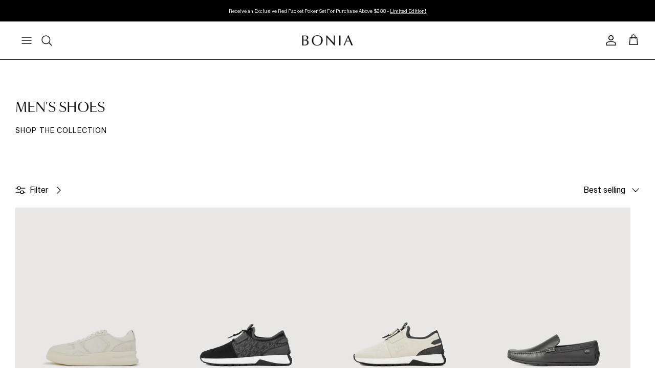

--- FILE ---
content_type: text/html; charset=utf-8
request_url: https://bonia.com.sg/collections/mens-shoes
body_size: 77530
content:
<!DOCTYPE html><html lang="en" dir="ltr">
<head>
  <!-- Symmetry 6.0.3 -->

  <title>
    Men&#39;s Shoes &ndash; BONIA Singapore
  </title>

<!-- Google Tag Manager -->
<script>(function(w,d,s,l,i){w[l]=w[l]||[];w[l].push({'gtm.start':
new Date().getTime(),event:'gtm.js'});var f=d.getElementsByTagName(s)[0],
j=d.createElement(s),dl=l!='dataLayer'?'&l='+l:'';j.async=true;j.src=
'https://www.googletagmanager.com/gtm.js?id='+i+dl;f.parentNode.insertBefore(j,f);
})(window,document,'script','dataLayer','GTM-KLFLRDWD');</script>
<!-- End Google Tag Manager -->

  <meta charset="utf-8" />
<meta name="viewport" content="width=device-width,initial-scale=1.0" />
<meta http-equiv="X-UA-Compatible" content="IE=edge">

<link rel="preconnect" href="https://cdn.shopify.com" crossorigin>
<link rel="preconnect" href="https://fonts.shopify.com" crossorigin>
<link rel="preconnect" href="https://monorail-edge.shopifysvc.com"><link rel="preload" as="font" href="//bonia.com.sg/cdn/fonts/lato/lato_n4.c3b93d431f0091c8be23185e15c9d1fee1e971c5.woff2" type="font/woff2" crossorigin><link rel="preload" as="font" href="//bonia.com.sg/cdn/fonts/lato/lato_n4.c3b93d431f0091c8be23185e15c9d1fee1e971c5.woff2" type="font/woff2" crossorigin><link rel="preload" as="font" href="//bonia.com.sg/cdn/fonts/lato/lato_n6.38d0e3b23b74a60f769c51d1df73fac96c580d59.woff2" type="font/woff2" crossorigin><link rel="preload" as="font" href="//bonia.com.sg/cdn/fonts/lato/lato_n4.c3b93d431f0091c8be23185e15c9d1fee1e971c5.woff2" type="font/woff2" crossorigin><link rel="preload" href="//bonia.com.sg/cdn/shop/t/97/assets/vendor.min.js?v=165286657946433719421749626659" as="script">
<link rel="preload" href="//bonia.com.sg/cdn/shop/t/97/assets/theme.js?v=176935583199196175081754588454" as="script"><link rel="canonical" href="https://bonia.com.sg/collections/mens-shoes" /><link rel="icon" href="//bonia.com.sg/cdn/shop/files/BONIA_Favicon_e0bc78ef-70f9-4f8d-91cd-b979ba2e35d6.png?crop=center&height=48&v=1713241060&width=48" type="image/png"><style>
  @font-face {
    font-family: "Pragmatica";
    font-weight: 400;
    src:
      url("Pragmatica-Normal.woff2") format("woff2"),
      url("Pragmatica-Normal.ttf") format("truetype");
  }
  @font-face {
    font-family: "Pragmatica";
    font-weight: 500;
    src:
      url("Pragmatica-Medium.woff2") format("woff2"),
      url("Pragmatica-Medium.ttf") format("truetype");
  }
</style>
<style>
    @font-face {
  font-family: Lato;
  font-weight: 400;
  font-style: normal;
  font-display: fallback;
  src: url("//bonia.com.sg/cdn/fonts/lato/lato_n4.c3b93d431f0091c8be23185e15c9d1fee1e971c5.woff2") format("woff2"),
       url("//bonia.com.sg/cdn/fonts/lato/lato_n4.d5c00c781efb195594fd2fd4ad04f7882949e327.woff") format("woff");
}

    @font-face {
  font-family: Lato;
  font-weight: 700;
  font-style: normal;
  font-display: fallback;
  src: url("//bonia.com.sg/cdn/fonts/lato/lato_n7.900f219bc7337bc57a7a2151983f0a4a4d9d5dcf.woff2") format("woff2"),
       url("//bonia.com.sg/cdn/fonts/lato/lato_n7.a55c60751adcc35be7c4f8a0313f9698598612ee.woff") format("woff");
}

    @font-face {
  font-family: Lato;
  font-weight: 500;
  font-style: normal;
  font-display: fallback;
  src: url("//bonia.com.sg/cdn/fonts/lato/lato_n5.b2fec044fbe05725e71d90882e5f3b21dae2efbd.woff2") format("woff2"),
       url("//bonia.com.sg/cdn/fonts/lato/lato_n5.f25a9a5c73ff9372e69074488f99e8ac702b5447.woff") format("woff");
}

    @font-face {
  font-family: Lato;
  font-weight: 400;
  font-style: italic;
  font-display: fallback;
  src: url("//bonia.com.sg/cdn/fonts/lato/lato_i4.09c847adc47c2fefc3368f2e241a3712168bc4b6.woff2") format("woff2"),
       url("//bonia.com.sg/cdn/fonts/lato/lato_i4.3c7d9eb6c1b0a2bf62d892c3ee4582b016d0f30c.woff") format("woff");
}

    @font-face {
  font-family: Lato;
  font-weight: 700;
  font-style: italic;
  font-display: fallback;
  src: url("//bonia.com.sg/cdn/fonts/lato/lato_i7.16ba75868b37083a879b8dd9f2be44e067dfbf92.woff2") format("woff2"),
       url("//bonia.com.sg/cdn/fonts/lato/lato_i7.4c07c2b3b7e64ab516aa2f2081d2bb0366b9dce8.woff") format("woff");
}

    @font-face {
  font-family: Lato;
  font-weight: 600;
  font-style: normal;
  font-display: fallback;
  src: url("//bonia.com.sg/cdn/fonts/lato/lato_n6.38d0e3b23b74a60f769c51d1df73fac96c580d59.woff2") format("woff2"),
       url("//bonia.com.sg/cdn/fonts/lato/lato_n6.3365366161bdcc36a3f97cfbb23954d8c4bf4079.woff") format("woff");
}

    @font-face {
  font-family: Lato;
  font-weight: 400;
  font-style: normal;
  font-display: fallback;
  src: url("//bonia.com.sg/cdn/fonts/lato/lato_n4.c3b93d431f0091c8be23185e15c9d1fee1e971c5.woff2") format("woff2"),
       url("//bonia.com.sg/cdn/fonts/lato/lato_n4.d5c00c781efb195594fd2fd4ad04f7882949e327.woff") format("woff");
}

    @font-face {
  font-family: Lato;
  font-weight: 400;
  font-style: normal;
  font-display: fallback;
  src: url("//bonia.com.sg/cdn/fonts/lato/lato_n4.c3b93d431f0091c8be23185e15c9d1fee1e971c5.woff2") format("woff2"),
       url("//bonia.com.sg/cdn/fonts/lato/lato_n4.d5c00c781efb195594fd2fd4ad04f7882949e327.woff") format("woff");
}

    @font-face {
  font-family: Lato;
  font-weight: 600;
  font-style: normal;
  font-display: fallback;
  src: url("//bonia.com.sg/cdn/fonts/lato/lato_n6.38d0e3b23b74a60f769c51d1df73fac96c580d59.woff2") format("woff2"),
       url("//bonia.com.sg/cdn/fonts/lato/lato_n6.3365366161bdcc36a3f97cfbb23954d8c4bf4079.woff") format("woff");
}

  </style>

  <meta property="og:site_name" content="BONIA Singapore">
<meta property="og:url" content="https://bonia.com.sg/collections/mens-shoes">
<meta property="og:title" content="Men&#39;s Shoes">
<meta property="og:type" content="product.group">
<meta property="og:description" content="Shop the BONIA Official Website. Browse the latest collections and discover our online array of bags, shoes, and accessories."><meta property="og:image" content="http://bonia.com.sg/cdn/shop/files/Brand_Logo_Ikon_360x360_76d06262-5a2e-4930-b30e-5fb45b8c215e_1200x1200.png?v=1634809336">
  <meta property="og:image:secure_url" content="https://bonia.com.sg/cdn/shop/files/Brand_Logo_Ikon_360x360_76d06262-5a2e-4930-b30e-5fb45b8c215e_1200x1200.png?v=1634809336">
  <meta property="og:image:width" content="360">
  <meta property="og:image:height" content="360"><meta name="twitter:card" content="summary_large_image">
<meta name="twitter:title" content="Men&#39;s Shoes">
<meta name="twitter:description" content="Shop the BONIA Official Website. Browse the latest collections and discover our online array of bags, shoes, and accessories.">


  <link href="//bonia.com.sg/cdn/shop/t/97/assets/styles.css?v=120052047618773188321768815857" rel="stylesheet" type="text/css" media="all" />
  <link href="//bonia.com.sg/cdn/shop/t/97/assets/swiper.css?v=47390912066492222611749626659" rel="stylesheet" type="text/css" media="all" />
<link rel="stylesheet" href="//bonia.com.sg/cdn/shop/t/97/assets/swatches.css?v=47936829687411564961768815858" media="print" onload="this.media='all'">
    <noscript><link rel="stylesheet" href="//bonia.com.sg/cdn/shop/t/97/assets/swatches.css?v=47936829687411564961768815858"></noscript><link href="//bonia.com.sg/cdn/shop/t/97/assets/cc-custom.css?v=6862610830078323521749626659" rel="stylesheet" type="text/css" media="all" />

  <script>
    window.theme = window.theme || {};
    theme.money_format_with_product_code_preference = "SGD {{amount}}";
    theme.money_format_with_cart_code_preference = "SGD {{amount}}";
    theme.money_format = "SGD {{amount}}";
    theme.strings = {
      previous: "Previous",
      next: "Next",
      addressError: "Error looking up that address",
      addressNoResults: "No results for that address",
      addressQueryLimit: "You have exceeded the Google API usage limit. Consider upgrading to a \u003ca href=\"https:\/\/developers.google.com\/maps\/premium\/usage-limits\"\u003ePremium Plan\u003c\/a\u003e.",
      authError: "There was a problem authenticating your Google Maps API Key.",
      icon_labels_left: "Left",
      icon_labels_right: "Right",
      icon_labels_down: "Down",
      icon_labels_close: "Close",
      icon_labels_plus: "Plus",
      imageSlider: "Image slider",
      cart_terms_confirmation: "You must agree to the terms and conditions before continuing.",
      cart_general_quantity_too_high: "You can only have [QUANTITY] in your cart",
      products_listing_from: "From",
      layout_live_search_see_all: "See all results",
      products_product_add_to_cart: "Add to Cart",
      products_variant_no_stock: "Sold out",
      products_variant_non_existent: "Unavailable",
      products_product_pick_a: "Pick a",
      general_navigation_menu_toggle_aria_label: "Toggle menu",
      general_accessibility_labels_close: "Close",
      products_product_added_to_cart: "Added to cart",
      general_quick_search_pages: "Pages",
      general_quick_search_no_results: "Sorry, we couldn\u0026#39;t find any results",
      collections_general_see_all_subcollections: "See all..."
    };
    theme.routes = {
      cart_url: '/cart',
      cart_add_url: '/cart/add.js',
      cart_update_url: '/cart/update.js',
      predictive_search_url: '/search/suggest',
      search_url: '/search'
    };
    theme.settings = {
      cart_type: "drawer",
      after_add_to_cart: "notification",
      quickbuy_style: "off",
      avoid_orphans: true
    };
    document.documentElement.classList.add('js');
  </script>

  <script src="//bonia.com.sg/cdn/shop/t/97/assets/vendor.min.js?v=165286657946433719421749626659" defer="defer"></script>
  <script src="//bonia.com.sg/cdn/shop/t/97/assets/theme.js?v=176935583199196175081754588454" defer="defer"></script>
  <script src="//bonia.com.sg/cdn/shop/t/97/assets/swiper.js?v=30986975797822707101749626659" defer="defer"></script>

  <script>
  const boostSDAssetFileURL = "\/\/bonia.com.sg\/cdn\/shop\/t\/97\/assets\/boost_sd_assets_file_url.gif?v=17772";
  window.boostSDAssetFileURL = boostSDAssetFileURL;

  if (window.boostSDAppConfig) {
    window.boostSDAppConfig.generalSettings.custom_js_asset_url = "//bonia.com.sg/cdn/shop/t/97/assets/boost-sd-custom.js?v=24253471943854832551749626659";
    window.boostSDAppConfig.generalSettings.custom_css_asset_url = "//bonia.com.sg/cdn/shop/t/97/assets/boost-sd-custom.css?v=47753379647877870031749626659";
  }

  
  window.addEventListener('DOMContentLoaded', async () => {
    
    
      
        window.boostSDFallback = {
          productPerPage: 24,
          products: [{"id":8987720941719,"title":"Premo Sneakers","handle":"premo-sneakers","description":"\u003cp\u003eContemporary urban — the Premo Sneakers exudes a cool vibe, featuring a debossed logo and comfy leather interior. Designed for casual to more refined occasions, this pair matches light or darker shades, making it a versatile and go-to choice.\u003c\/p\u003e\n\u003cp\u003e\u003cstrong\u003eFeature Details\u003c\/strong\u003e\u003cbr\u003e\u003c\/p\u003e\n\u003cul\u003e\n\u003cli\u003eMaterial: Leather \u003cbr\u003e\n\u003c\/li\u003e\n\u003cli\u003eLogo: Debossed \u003cbr\u003e\n\u003c\/li\u003e\n\u003cli\u003eInterior Material: Leather \u003cbr\u003e\n\u003c\/li\u003e\n\u003cli\u003eOutsole Material: Rubber \u003cbr\u003e\n\u003c\/li\u003e\n\u003cli\u003eBonia-08635-8050\u003c\/li\u003e\n\u003c\/ul\u003e","published_at":"2025-05-09T11:40:16+08:00","created_at":"2025-05-09T11:07:36+08:00","vendor":"BONIA Singapore","type":"Bonia","tags":["11.11","Check In With BONIA","Elegance Focus","Golden Picks","Men","Men's General Size","Mid Year Sale","N\/N2","National Sale","new","New Arrival - Men","New Arrivals - Men's Shoes","New Heritage","New Heritage - Men","Premo","SG","Shoes","Sneakers","SS-10OFF"],"price":21000,"price_min":21000,"price_max":21000,"available":true,"price_varies":false,"compare_at_price":null,"compare_at_price_min":0,"compare_at_price_max":0,"compare_at_price_varies":false,"variants":[{"id":45451589419159,"title":"White \/ 40","option1":"White","option2":"40","option3":null,"sku":"08635-8050-0140","requires_shipping":true,"taxable":true,"featured_image":{"id":47190579314839,"product_id":8987720941719,"position":1,"created_at":"2025-05-09T11:13:33+08:00","updated_at":"2025-05-09T11:16:36+08:00","alt":null,"width":1500,"height":2000,"src":"\/\/bonia.com.sg\/cdn\/shop\/files\/BCMY_0002_Bonia-08635-8050-01-Footwear-00571.jpg?v=1746760596","variant_ids":[45451589419159,45451589451927,45451589484695,45451589517463]},"available":true,"name":"Premo Sneakers - White \/ 40","public_title":"White \/ 40","options":["White","40"],"price":21000,"weight":1500,"compare_at_price":null,"inventory_management":"shopify","barcode":"","featured_media":{"alt":null,"id":37814291398807,"position":1,"preview_image":{"aspect_ratio":0.75,"height":2000,"width":1500,"src":"\/\/bonia.com.sg\/cdn\/shop\/files\/BCMY_0002_Bonia-08635-8050-01-Footwear-00571.jpg?v=1746760596"}},"requires_selling_plan":false,"selling_plan_allocations":[],"quantity_rule":{"min":1,"max":null,"increment":1}},{"id":45451589451927,"title":"White \/ 41","option1":"White","option2":"41","option3":null,"sku":"08635-8050-0141","requires_shipping":true,"taxable":true,"featured_image":{"id":47190579314839,"product_id":8987720941719,"position":1,"created_at":"2025-05-09T11:13:33+08:00","updated_at":"2025-05-09T11:16:36+08:00","alt":null,"width":1500,"height":2000,"src":"\/\/bonia.com.sg\/cdn\/shop\/files\/BCMY_0002_Bonia-08635-8050-01-Footwear-00571.jpg?v=1746760596","variant_ids":[45451589419159,45451589451927,45451589484695,45451589517463]},"available":true,"name":"Premo Sneakers - White \/ 41","public_title":"White \/ 41","options":["White","41"],"price":21000,"weight":1500,"compare_at_price":null,"inventory_management":"shopify","barcode":"","featured_media":{"alt":null,"id":37814291398807,"position":1,"preview_image":{"aspect_ratio":0.75,"height":2000,"width":1500,"src":"\/\/bonia.com.sg\/cdn\/shop\/files\/BCMY_0002_Bonia-08635-8050-01-Footwear-00571.jpg?v=1746760596"}},"requires_selling_plan":false,"selling_plan_allocations":[],"quantity_rule":{"min":1,"max":null,"increment":1}},{"id":45451589484695,"title":"White \/ 42","option1":"White","option2":"42","option3":null,"sku":"08635-8050-0142","requires_shipping":true,"taxable":true,"featured_image":{"id":47190579314839,"product_id":8987720941719,"position":1,"created_at":"2025-05-09T11:13:33+08:00","updated_at":"2025-05-09T11:16:36+08:00","alt":null,"width":1500,"height":2000,"src":"\/\/bonia.com.sg\/cdn\/shop\/files\/BCMY_0002_Bonia-08635-8050-01-Footwear-00571.jpg?v=1746760596","variant_ids":[45451589419159,45451589451927,45451589484695,45451589517463]},"available":true,"name":"Premo Sneakers - White \/ 42","public_title":"White \/ 42","options":["White","42"],"price":21000,"weight":1500,"compare_at_price":null,"inventory_management":"shopify","barcode":"","featured_media":{"alt":null,"id":37814291398807,"position":1,"preview_image":{"aspect_ratio":0.75,"height":2000,"width":1500,"src":"\/\/bonia.com.sg\/cdn\/shop\/files\/BCMY_0002_Bonia-08635-8050-01-Footwear-00571.jpg?v=1746760596"}},"requires_selling_plan":false,"selling_plan_allocations":[],"quantity_rule":{"min":1,"max":null,"increment":1}},{"id":45451589517463,"title":"White \/ 43","option1":"White","option2":"43","option3":null,"sku":"08635-8050-0143","requires_shipping":true,"taxable":true,"featured_image":{"id":47190579314839,"product_id":8987720941719,"position":1,"created_at":"2025-05-09T11:13:33+08:00","updated_at":"2025-05-09T11:16:36+08:00","alt":null,"width":1500,"height":2000,"src":"\/\/bonia.com.sg\/cdn\/shop\/files\/BCMY_0002_Bonia-08635-8050-01-Footwear-00571.jpg?v=1746760596","variant_ids":[45451589419159,45451589451927,45451589484695,45451589517463]},"available":true,"name":"Premo Sneakers - White \/ 43","public_title":"White \/ 43","options":["White","43"],"price":21000,"weight":1500,"compare_at_price":null,"inventory_management":"shopify","barcode":"","featured_media":{"alt":null,"id":37814291398807,"position":1,"preview_image":{"aspect_ratio":0.75,"height":2000,"width":1500,"src":"\/\/bonia.com.sg\/cdn\/shop\/files\/BCMY_0002_Bonia-08635-8050-01-Footwear-00571.jpg?v=1746760596"}},"requires_selling_plan":false,"selling_plan_allocations":[],"quantity_rule":{"min":1,"max":null,"increment":1}},{"id":45451589615767,"title":"Black \/ 40","option1":"Black","option2":"40","option3":null,"sku":"08635-8050-0840","requires_shipping":true,"taxable":true,"featured_image":{"id":47190579511447,"product_id":8987720941719,"position":4,"created_at":"2025-05-09T11:13:53+08:00","updated_at":"2025-05-09T11:16:36+08:00","alt":null,"width":1500,"height":2000,"src":"\/\/bonia.com.sg\/cdn\/shop\/files\/BCMY_0002_Bonia-08635-8050-08-Footwear-00564.jpg?v=1746760596","variant_ids":[45451589615767,45451589648535,45451589681303,45451589714071]},"available":false,"name":"Premo Sneakers - Black \/ 40","public_title":"Black \/ 40","options":["Black","40"],"price":21000,"weight":1500,"compare_at_price":null,"inventory_management":"shopify","barcode":"","featured_media":{"alt":null,"id":37814291529879,"position":4,"preview_image":{"aspect_ratio":0.75,"height":2000,"width":1500,"src":"\/\/bonia.com.sg\/cdn\/shop\/files\/BCMY_0002_Bonia-08635-8050-08-Footwear-00564.jpg?v=1746760596"}},"requires_selling_plan":false,"selling_plan_allocations":[],"quantity_rule":{"min":1,"max":null,"increment":1}},{"id":45451589648535,"title":"Black \/ 41","option1":"Black","option2":"41","option3":null,"sku":"08635-8050-0841","requires_shipping":true,"taxable":true,"featured_image":{"id":47190579511447,"product_id":8987720941719,"position":4,"created_at":"2025-05-09T11:13:53+08:00","updated_at":"2025-05-09T11:16:36+08:00","alt":null,"width":1500,"height":2000,"src":"\/\/bonia.com.sg\/cdn\/shop\/files\/BCMY_0002_Bonia-08635-8050-08-Footwear-00564.jpg?v=1746760596","variant_ids":[45451589615767,45451589648535,45451589681303,45451589714071]},"available":true,"name":"Premo Sneakers - Black \/ 41","public_title":"Black \/ 41","options":["Black","41"],"price":21000,"weight":1500,"compare_at_price":null,"inventory_management":"shopify","barcode":"","featured_media":{"alt":null,"id":37814291529879,"position":4,"preview_image":{"aspect_ratio":0.75,"height":2000,"width":1500,"src":"\/\/bonia.com.sg\/cdn\/shop\/files\/BCMY_0002_Bonia-08635-8050-08-Footwear-00564.jpg?v=1746760596"}},"requires_selling_plan":false,"selling_plan_allocations":[],"quantity_rule":{"min":1,"max":null,"increment":1}},{"id":45451589681303,"title":"Black \/ 42","option1":"Black","option2":"42","option3":null,"sku":"08635-8050-0842","requires_shipping":true,"taxable":true,"featured_image":{"id":47190579511447,"product_id":8987720941719,"position":4,"created_at":"2025-05-09T11:13:53+08:00","updated_at":"2025-05-09T11:16:36+08:00","alt":null,"width":1500,"height":2000,"src":"\/\/bonia.com.sg\/cdn\/shop\/files\/BCMY_0002_Bonia-08635-8050-08-Footwear-00564.jpg?v=1746760596","variant_ids":[45451589615767,45451589648535,45451589681303,45451589714071]},"available":true,"name":"Premo Sneakers - Black \/ 42","public_title":"Black \/ 42","options":["Black","42"],"price":21000,"weight":1500,"compare_at_price":null,"inventory_management":"shopify","barcode":"","featured_media":{"alt":null,"id":37814291529879,"position":4,"preview_image":{"aspect_ratio":0.75,"height":2000,"width":1500,"src":"\/\/bonia.com.sg\/cdn\/shop\/files\/BCMY_0002_Bonia-08635-8050-08-Footwear-00564.jpg?v=1746760596"}},"requires_selling_plan":false,"selling_plan_allocations":[],"quantity_rule":{"min":1,"max":null,"increment":1}},{"id":45451589714071,"title":"Black \/ 43","option1":"Black","option2":"43","option3":null,"sku":"08635-8050-0843","requires_shipping":true,"taxable":true,"featured_image":{"id":47190579511447,"product_id":8987720941719,"position":4,"created_at":"2025-05-09T11:13:53+08:00","updated_at":"2025-05-09T11:16:36+08:00","alt":null,"width":1500,"height":2000,"src":"\/\/bonia.com.sg\/cdn\/shop\/files\/BCMY_0002_Bonia-08635-8050-08-Footwear-00564.jpg?v=1746760596","variant_ids":[45451589615767,45451589648535,45451589681303,45451589714071]},"available":true,"name":"Premo Sneakers - Black \/ 43","public_title":"Black \/ 43","options":["Black","43"],"price":21000,"weight":1500,"compare_at_price":null,"inventory_management":"shopify","barcode":"","featured_media":{"alt":null,"id":37814291529879,"position":4,"preview_image":{"aspect_ratio":0.75,"height":2000,"width":1500,"src":"\/\/bonia.com.sg\/cdn\/shop\/files\/BCMY_0002_Bonia-08635-8050-08-Footwear-00564.jpg?v=1746760596"}},"requires_selling_plan":false,"selling_plan_allocations":[],"quantity_rule":{"min":1,"max":null,"increment":1}}],"images":["\/\/bonia.com.sg\/cdn\/shop\/files\/BCMY_0002_Bonia-08635-8050-01-Footwear-00571.jpg?v=1746760596","\/\/bonia.com.sg\/cdn\/shop\/files\/BCMY_0001_Bonia-08635-8050-01-Footwear-00573.jpg?v=1746760596","\/\/bonia.com.sg\/cdn\/shop\/files\/BCMY_0000_Bonia-08635-8050-01-Footwear-00687.jpg?v=1746760596","\/\/bonia.com.sg\/cdn\/shop\/files\/BCMY_0002_Bonia-08635-8050-08-Footwear-00564.jpg?v=1746760596","\/\/bonia.com.sg\/cdn\/shop\/files\/BCMY_0001_Bonia-08635-8050-08-Footwear-00566.jpg?v=1746760596","\/\/bonia.com.sg\/cdn\/shop\/files\/BCMY_0000_Bonia-08635-8050-08-Footwear-00681.jpg?v=1746760454"],"featured_image":"\/\/bonia.com.sg\/cdn\/shop\/files\/BCMY_0002_Bonia-08635-8050-01-Footwear-00571.jpg?v=1746760596","options":["Color","Size"],"media":[{"alt":null,"id":37814291398807,"position":1,"preview_image":{"aspect_ratio":0.75,"height":2000,"width":1500,"src":"\/\/bonia.com.sg\/cdn\/shop\/files\/BCMY_0002_Bonia-08635-8050-01-Footwear-00571.jpg?v=1746760596"},"aspect_ratio":0.75,"height":2000,"media_type":"image","src":"\/\/bonia.com.sg\/cdn\/shop\/files\/BCMY_0002_Bonia-08635-8050-01-Footwear-00571.jpg?v=1746760596","width":1500},{"alt":null,"id":37814291366039,"position":2,"preview_image":{"aspect_ratio":0.75,"height":2000,"width":1500,"src":"\/\/bonia.com.sg\/cdn\/shop\/files\/BCMY_0001_Bonia-08635-8050-01-Footwear-00573.jpg?v=1746760596"},"aspect_ratio":0.75,"height":2000,"media_type":"image","src":"\/\/bonia.com.sg\/cdn\/shop\/files\/BCMY_0001_Bonia-08635-8050-01-Footwear-00573.jpg?v=1746760596","width":1500},{"alt":null,"id":37814291333271,"position":3,"preview_image":{"aspect_ratio":0.75,"height":2000,"width":1500,"src":"\/\/bonia.com.sg\/cdn\/shop\/files\/BCMY_0000_Bonia-08635-8050-01-Footwear-00687.jpg?v=1746760596"},"aspect_ratio":0.75,"height":2000,"media_type":"image","src":"\/\/bonia.com.sg\/cdn\/shop\/files\/BCMY_0000_Bonia-08635-8050-01-Footwear-00687.jpg?v=1746760596","width":1500},{"alt":null,"id":37814291529879,"position":4,"preview_image":{"aspect_ratio":0.75,"height":2000,"width":1500,"src":"\/\/bonia.com.sg\/cdn\/shop\/files\/BCMY_0002_Bonia-08635-8050-08-Footwear-00564.jpg?v=1746760596"},"aspect_ratio":0.75,"height":2000,"media_type":"image","src":"\/\/bonia.com.sg\/cdn\/shop\/files\/BCMY_0002_Bonia-08635-8050-08-Footwear-00564.jpg?v=1746760596","width":1500},{"alt":null,"id":37814291562647,"position":5,"preview_image":{"aspect_ratio":0.75,"height":2000,"width":1500,"src":"\/\/bonia.com.sg\/cdn\/shop\/files\/BCMY_0001_Bonia-08635-8050-08-Footwear-00566.jpg?v=1746760596"},"aspect_ratio":0.75,"height":2000,"media_type":"image","src":"\/\/bonia.com.sg\/cdn\/shop\/files\/BCMY_0001_Bonia-08635-8050-08-Footwear-00566.jpg?v=1746760596","width":1500},{"alt":null,"id":37814291497111,"position":6,"preview_image":{"aspect_ratio":0.75,"height":2000,"width":1500,"src":"\/\/bonia.com.sg\/cdn\/shop\/files\/BCMY_0000_Bonia-08635-8050-08-Footwear-00681.jpg?v=1746760454"},"aspect_ratio":0.75,"height":2000,"media_type":"image","src":"\/\/bonia.com.sg\/cdn\/shop\/files\/BCMY_0000_Bonia-08635-8050-08-Footwear-00681.jpg?v=1746760454","width":1500}],"requires_selling_plan":false,"selling_plan_groups":[],"content":"\u003cp\u003eContemporary urban — the Premo Sneakers exudes a cool vibe, featuring a debossed logo and comfy leather interior. Designed for casual to more refined occasions, this pair matches light or darker shades, making it a versatile and go-to choice.\u003c\/p\u003e\n\u003cp\u003e\u003cstrong\u003eFeature Details\u003c\/strong\u003e\u003cbr\u003e\u003c\/p\u003e\n\u003cul\u003e\n\u003cli\u003eMaterial: Leather \u003cbr\u003e\n\u003c\/li\u003e\n\u003cli\u003eLogo: Debossed \u003cbr\u003e\n\u003c\/li\u003e\n\u003cli\u003eInterior Material: Leather \u003cbr\u003e\n\u003c\/li\u003e\n\u003cli\u003eOutsole Material: Rubber \u003cbr\u003e\n\u003c\/li\u003e\n\u003cli\u003eBonia-08635-8050\u003c\/li\u003e\n\u003c\/ul\u003e"},{"id":9422915764375,"title":"Legato Mono Sneaker","handle":"legato-mono-sneaker","description":"\u003cp\u003eThe Legato Mono Sneaker showcases the BONIA monogram paired with leather and vinyl details. Its energy translates into its sleek and sophisticated silhouette — perfect for weekend casuals or long walks.\u003c\/p\u003e\n\u003cp\u003e \u003c\/p\u003e\n\u003cp\u003e\u003cstrong\u003eFeature Details\u003c\/strong\u003e\u003cbr\u003e\u003c\/p\u003e\n\u003cul\u003e\n\u003cli\u003eMaterial: Leather \u0026amp; Vinyl\u003cbr\u003eInsole Features: Fabric\u003cbr\u003eOutsole Material: Rubber \u0026amp; EVA\u003cbr\u003eBonia-08635-8053\u003c\/li\u003e\n\u003c\/ul\u003e","published_at":"2026-01-19T17:36:33+08:00","created_at":"2026-01-19T16:57:12+08:00","vendor":"BONIA Singapore","type":"Bonia","tags":["Class Of BONIA 2025","Class Of BONIA 2025 - Men","Men","Men's General Size","Monogram","N\/N2","new","New Arrival - Men","New Arrivals - Men's Shoes","SG","Shoes","Sneakers"],"price":21000,"price_min":21000,"price_max":21000,"available":true,"price_varies":false,"compare_at_price":null,"compare_at_price_min":0,"compare_at_price_max":0,"compare_at_price_varies":false,"variants":[{"id":46830433009815,"title":"Navy Blue \/ 40","option1":"Navy Blue","option2":"40","option3":null,"sku":"08635-8053-8840","requires_shipping":true,"taxable":true,"featured_image":{"id":50589062758551,"product_id":9422915764375,"position":1,"created_at":"2026-01-19T17:33:21+08:00","updated_at":"2026-01-19T17:33:22+08:00","alt":null,"width":1500,"height":2000,"src":"\/\/bonia.com.sg\/cdn\/shop\/files\/BCMY-Footwear_0000_BONIA-08635-8053-08-Sneaker-00006.jpg?v=1768815202","variant_ids":[46830433009815,46830433042583,46830433075351,46830433108119,46830433140887]},"available":true,"name":"Legato Mono Sneaker - Navy Blue \/ 40","public_title":"Navy Blue \/ 40","options":["Navy Blue","40"],"price":21000,"weight":1500,"compare_at_price":null,"inventory_management":"shopify","barcode":"","featured_media":{"alt":null,"id":40410936803479,"position":1,"preview_image":{"aspect_ratio":0.75,"height":2000,"width":1500,"src":"\/\/bonia.com.sg\/cdn\/shop\/files\/BCMY-Footwear_0000_BONIA-08635-8053-08-Sneaker-00006.jpg?v=1768815202"}},"requires_selling_plan":false,"selling_plan_allocations":[],"quantity_rule":{"min":1,"max":null,"increment":1}},{"id":46830433042583,"title":"Navy Blue \/ 41","option1":"Navy Blue","option2":"41","option3":null,"sku":"08635-8053-8841","requires_shipping":true,"taxable":true,"featured_image":{"id":50589062758551,"product_id":9422915764375,"position":1,"created_at":"2026-01-19T17:33:21+08:00","updated_at":"2026-01-19T17:33:22+08:00","alt":null,"width":1500,"height":2000,"src":"\/\/bonia.com.sg\/cdn\/shop\/files\/BCMY-Footwear_0000_BONIA-08635-8053-08-Sneaker-00006.jpg?v=1768815202","variant_ids":[46830433009815,46830433042583,46830433075351,46830433108119,46830433140887]},"available":true,"name":"Legato Mono Sneaker - Navy Blue \/ 41","public_title":"Navy Blue \/ 41","options":["Navy Blue","41"],"price":21000,"weight":1500,"compare_at_price":null,"inventory_management":"shopify","barcode":"","featured_media":{"alt":null,"id":40410936803479,"position":1,"preview_image":{"aspect_ratio":0.75,"height":2000,"width":1500,"src":"\/\/bonia.com.sg\/cdn\/shop\/files\/BCMY-Footwear_0000_BONIA-08635-8053-08-Sneaker-00006.jpg?v=1768815202"}},"requires_selling_plan":false,"selling_plan_allocations":[],"quantity_rule":{"min":1,"max":null,"increment":1}},{"id":46830433075351,"title":"Navy Blue \/ 42","option1":"Navy Blue","option2":"42","option3":null,"sku":"08635-8053-8842","requires_shipping":true,"taxable":true,"featured_image":{"id":50589062758551,"product_id":9422915764375,"position":1,"created_at":"2026-01-19T17:33:21+08:00","updated_at":"2026-01-19T17:33:22+08:00","alt":null,"width":1500,"height":2000,"src":"\/\/bonia.com.sg\/cdn\/shop\/files\/BCMY-Footwear_0000_BONIA-08635-8053-08-Sneaker-00006.jpg?v=1768815202","variant_ids":[46830433009815,46830433042583,46830433075351,46830433108119,46830433140887]},"available":true,"name":"Legato Mono Sneaker - Navy Blue \/ 42","public_title":"Navy Blue \/ 42","options":["Navy Blue","42"],"price":21000,"weight":1500,"compare_at_price":null,"inventory_management":"shopify","barcode":"","featured_media":{"alt":null,"id":40410936803479,"position":1,"preview_image":{"aspect_ratio":0.75,"height":2000,"width":1500,"src":"\/\/bonia.com.sg\/cdn\/shop\/files\/BCMY-Footwear_0000_BONIA-08635-8053-08-Sneaker-00006.jpg?v=1768815202"}},"requires_selling_plan":false,"selling_plan_allocations":[],"quantity_rule":{"min":1,"max":null,"increment":1}},{"id":46830433108119,"title":"Navy Blue \/ 43","option1":"Navy Blue","option2":"43","option3":null,"sku":"08635-8053-8843","requires_shipping":true,"taxable":true,"featured_image":{"id":50589062758551,"product_id":9422915764375,"position":1,"created_at":"2026-01-19T17:33:21+08:00","updated_at":"2026-01-19T17:33:22+08:00","alt":null,"width":1500,"height":2000,"src":"\/\/bonia.com.sg\/cdn\/shop\/files\/BCMY-Footwear_0000_BONIA-08635-8053-08-Sneaker-00006.jpg?v=1768815202","variant_ids":[46830433009815,46830433042583,46830433075351,46830433108119,46830433140887]},"available":true,"name":"Legato Mono Sneaker - Navy Blue \/ 43","public_title":"Navy Blue \/ 43","options":["Navy Blue","43"],"price":21000,"weight":1500,"compare_at_price":null,"inventory_management":"shopify","barcode":"","featured_media":{"alt":null,"id":40410936803479,"position":1,"preview_image":{"aspect_ratio":0.75,"height":2000,"width":1500,"src":"\/\/bonia.com.sg\/cdn\/shop\/files\/BCMY-Footwear_0000_BONIA-08635-8053-08-Sneaker-00006.jpg?v=1768815202"}},"requires_selling_plan":false,"selling_plan_allocations":[],"quantity_rule":{"min":1,"max":null,"increment":1}},{"id":46830433140887,"title":"Navy Blue \/ 44","option1":"Navy Blue","option2":"44","option3":null,"sku":"08635-8053-8844","requires_shipping":true,"taxable":true,"featured_image":{"id":50589062758551,"product_id":9422915764375,"position":1,"created_at":"2026-01-19T17:33:21+08:00","updated_at":"2026-01-19T17:33:22+08:00","alt":null,"width":1500,"height":2000,"src":"\/\/bonia.com.sg\/cdn\/shop\/files\/BCMY-Footwear_0000_BONIA-08635-8053-08-Sneaker-00006.jpg?v=1768815202","variant_ids":[46830433009815,46830433042583,46830433075351,46830433108119,46830433140887]},"available":false,"name":"Legato Mono Sneaker - Navy Blue \/ 44","public_title":"Navy Blue \/ 44","options":["Navy Blue","44"],"price":21000,"weight":1500,"compare_at_price":null,"inventory_management":"shopify","barcode":"","featured_media":{"alt":null,"id":40410936803479,"position":1,"preview_image":{"aspect_ratio":0.75,"height":2000,"width":1500,"src":"\/\/bonia.com.sg\/cdn\/shop\/files\/BCMY-Footwear_0000_BONIA-08635-8053-08-Sneaker-00006.jpg?v=1768815202"}},"requires_selling_plan":false,"selling_plan_allocations":[],"quantity_rule":{"min":1,"max":null,"increment":1}}],"images":["\/\/bonia.com.sg\/cdn\/shop\/files\/BCMY-Footwear_0000_BONIA-08635-8053-08-Sneaker-00006.jpg?v=1768815202","\/\/bonia.com.sg\/cdn\/shop\/files\/BCMY-Footwear_0001_BONIA-08635-8053-08-Sneaker-00011.jpg?v=1768815202","\/\/bonia.com.sg\/cdn\/shop\/files\/BCMY-Footwear_0002_BONIA-08635-8053-08-Sneaker-00027.jpg?v=1768815202"],"featured_image":"\/\/bonia.com.sg\/cdn\/shop\/files\/BCMY-Footwear_0000_BONIA-08635-8053-08-Sneaker-00006.jpg?v=1768815202","options":["Color","Size"],"media":[{"alt":null,"id":40410936803479,"position":1,"preview_image":{"aspect_ratio":0.75,"height":2000,"width":1500,"src":"\/\/bonia.com.sg\/cdn\/shop\/files\/BCMY-Footwear_0000_BONIA-08635-8053-08-Sneaker-00006.jpg?v=1768815202"},"aspect_ratio":0.75,"height":2000,"media_type":"image","src":"\/\/bonia.com.sg\/cdn\/shop\/files\/BCMY-Footwear_0000_BONIA-08635-8053-08-Sneaker-00006.jpg?v=1768815202","width":1500},{"alt":null,"id":40410936836247,"position":2,"preview_image":{"aspect_ratio":0.75,"height":2000,"width":1500,"src":"\/\/bonia.com.sg\/cdn\/shop\/files\/BCMY-Footwear_0001_BONIA-08635-8053-08-Sneaker-00011.jpg?v=1768815202"},"aspect_ratio":0.75,"height":2000,"media_type":"image","src":"\/\/bonia.com.sg\/cdn\/shop\/files\/BCMY-Footwear_0001_BONIA-08635-8053-08-Sneaker-00011.jpg?v=1768815202","width":1500},{"alt":null,"id":40410936869015,"position":3,"preview_image":{"aspect_ratio":0.75,"height":2000,"width":1500,"src":"\/\/bonia.com.sg\/cdn\/shop\/files\/BCMY-Footwear_0002_BONIA-08635-8053-08-Sneaker-00027.jpg?v=1768815202"},"aspect_ratio":0.75,"height":2000,"media_type":"image","src":"\/\/bonia.com.sg\/cdn\/shop\/files\/BCMY-Footwear_0002_BONIA-08635-8053-08-Sneaker-00027.jpg?v=1768815202","width":1500}],"requires_selling_plan":false,"selling_plan_groups":[],"content":"\u003cp\u003eThe Legato Mono Sneaker showcases the BONIA monogram paired with leather and vinyl details. Its energy translates into its sleek and sophisticated silhouette — perfect for weekend casuals or long walks.\u003c\/p\u003e\n\u003cp\u003e \u003c\/p\u003e\n\u003cp\u003e\u003cstrong\u003eFeature Details\u003c\/strong\u003e\u003cbr\u003e\u003c\/p\u003e\n\u003cul\u003e\n\u003cli\u003eMaterial: Leather \u0026amp; Vinyl\u003cbr\u003eInsole Features: Fabric\u003cbr\u003eOutsole Material: Rubber \u0026amp; EVA\u003cbr\u003eBonia-08635-8053\u003c\/li\u003e\n\u003c\/ul\u003e"},{"id":9422911963287,"title":"Legato Sneaker","handle":"legato-sneaker","description":"\u003cp\u003eEveryday comfort — the Legato Sneaker is designed with the contemporary gent in mind, featuring a knitting leeather exterior. Clean and sporty, this pair exudes a sense of charm, suitable for everyday casuals or a relaxed and smart look.\u003c\/p\u003e\n\u003cp\u003e \u003c\/p\u003e\n\u003cp\u003e\u003cstrong\u003eFeature Details\u003c\/strong\u003e\u003cbr\u003e\u003c\/p\u003e\n\u003cul\u003e\n\u003cli\u003eMaterial: Knitting Leather\u003c\/li\u003e\n\u003cli\u003eInsole Features: Fabric\u003c\/li\u003e\n\u003cli\u003eOutsole Material: Rubber \u0026amp; EVA\u003c\/li\u003e\n\u003cli\u003eBonia-08635-8052\u003c\/li\u003e\n\u003c\/ul\u003e","published_at":"2026-01-19T17:32:53+08:00","created_at":"2026-01-19T16:53:00+08:00","vendor":"BONIA Singapore","type":"Bonia","tags":["Class Of BONIA 2025","Class Of BONIA 2025 - Men","Legato","Men","Men's General Size","N\/N2","new","New Arrival - Men","New Arrivals - Men's Shoes","SG","Shoes","Sneakers"],"price":21000,"price_min":21000,"price_max":21000,"available":true,"price_varies":false,"compare_at_price":null,"compare_at_price_min":0,"compare_at_price_max":0,"compare_at_price_varies":false,"variants":[{"id":46830428323991,"title":"White \/ 40","option1":"White","option2":"40","option3":null,"sku":"08635-8052-2140","requires_shipping":true,"taxable":true,"featured_image":{"id":50589052993687,"product_id":9422911963287,"position":1,"created_at":"2026-01-19T17:30:37+08:00","updated_at":"2026-01-19T17:30:38+08:00","alt":null,"width":1500,"height":2000,"src":"\/\/bonia.com.sg\/cdn\/shop\/files\/BCMY-Footwear_0003_BONIA-08635-8052-21-Sneaker-00008.jpg?v=1768815038","variant_ids":[46830428323991,46830428356759,46830428389527,46830428422295,46830428455063]},"available":true,"name":"Legato Sneaker - White \/ 40","public_title":"White \/ 40","options":["White","40"],"price":21000,"weight":1500,"compare_at_price":null,"inventory_management":"shopify","barcode":"","featured_media":{"alt":null,"id":40410927956119,"position":1,"preview_image":{"aspect_ratio":0.75,"height":2000,"width":1500,"src":"\/\/bonia.com.sg\/cdn\/shop\/files\/BCMY-Footwear_0003_BONIA-08635-8052-21-Sneaker-00008.jpg?v=1768815038"}},"requires_selling_plan":false,"selling_plan_allocations":[],"quantity_rule":{"min":1,"max":null,"increment":1}},{"id":46830428356759,"title":"White \/ 41","option1":"White","option2":"41","option3":null,"sku":"08635-8052-2141","requires_shipping":true,"taxable":true,"featured_image":{"id":50589052993687,"product_id":9422911963287,"position":1,"created_at":"2026-01-19T17:30:37+08:00","updated_at":"2026-01-19T17:30:38+08:00","alt":null,"width":1500,"height":2000,"src":"\/\/bonia.com.sg\/cdn\/shop\/files\/BCMY-Footwear_0003_BONIA-08635-8052-21-Sneaker-00008.jpg?v=1768815038","variant_ids":[46830428323991,46830428356759,46830428389527,46830428422295,46830428455063]},"available":true,"name":"Legato Sneaker - White \/ 41","public_title":"White \/ 41","options":["White","41"],"price":21000,"weight":1500,"compare_at_price":null,"inventory_management":"shopify","barcode":"","featured_media":{"alt":null,"id":40410927956119,"position":1,"preview_image":{"aspect_ratio":0.75,"height":2000,"width":1500,"src":"\/\/bonia.com.sg\/cdn\/shop\/files\/BCMY-Footwear_0003_BONIA-08635-8052-21-Sneaker-00008.jpg?v=1768815038"}},"requires_selling_plan":false,"selling_plan_allocations":[],"quantity_rule":{"min":1,"max":null,"increment":1}},{"id":46830428389527,"title":"White \/ 42","option1":"White","option2":"42","option3":null,"sku":"08635-8052-2142","requires_shipping":true,"taxable":true,"featured_image":{"id":50589052993687,"product_id":9422911963287,"position":1,"created_at":"2026-01-19T17:30:37+08:00","updated_at":"2026-01-19T17:30:38+08:00","alt":null,"width":1500,"height":2000,"src":"\/\/bonia.com.sg\/cdn\/shop\/files\/BCMY-Footwear_0003_BONIA-08635-8052-21-Sneaker-00008.jpg?v=1768815038","variant_ids":[46830428323991,46830428356759,46830428389527,46830428422295,46830428455063]},"available":true,"name":"Legato Sneaker - White \/ 42","public_title":"White \/ 42","options":["White","42"],"price":21000,"weight":1500,"compare_at_price":null,"inventory_management":"shopify","barcode":"","featured_media":{"alt":null,"id":40410927956119,"position":1,"preview_image":{"aspect_ratio":0.75,"height":2000,"width":1500,"src":"\/\/bonia.com.sg\/cdn\/shop\/files\/BCMY-Footwear_0003_BONIA-08635-8052-21-Sneaker-00008.jpg?v=1768815038"}},"requires_selling_plan":false,"selling_plan_allocations":[],"quantity_rule":{"min":1,"max":null,"increment":1}},{"id":46830428422295,"title":"White \/ 43","option1":"White","option2":"43","option3":null,"sku":"08635-8052-2143","requires_shipping":true,"taxable":true,"featured_image":{"id":50589052993687,"product_id":9422911963287,"position":1,"created_at":"2026-01-19T17:30:37+08:00","updated_at":"2026-01-19T17:30:38+08:00","alt":null,"width":1500,"height":2000,"src":"\/\/bonia.com.sg\/cdn\/shop\/files\/BCMY-Footwear_0003_BONIA-08635-8052-21-Sneaker-00008.jpg?v=1768815038","variant_ids":[46830428323991,46830428356759,46830428389527,46830428422295,46830428455063]},"available":true,"name":"Legato Sneaker - White \/ 43","public_title":"White \/ 43","options":["White","43"],"price":21000,"weight":1500,"compare_at_price":null,"inventory_management":"shopify","barcode":"","featured_media":{"alt":null,"id":40410927956119,"position":1,"preview_image":{"aspect_ratio":0.75,"height":2000,"width":1500,"src":"\/\/bonia.com.sg\/cdn\/shop\/files\/BCMY-Footwear_0003_BONIA-08635-8052-21-Sneaker-00008.jpg?v=1768815038"}},"requires_selling_plan":false,"selling_plan_allocations":[],"quantity_rule":{"min":1,"max":null,"increment":1}},{"id":46830428455063,"title":"White \/ 44","option1":"White","option2":"44","option3":null,"sku":"08635-8052-2144","requires_shipping":true,"taxable":true,"featured_image":{"id":50589052993687,"product_id":9422911963287,"position":1,"created_at":"2026-01-19T17:30:37+08:00","updated_at":"2026-01-19T17:30:38+08:00","alt":null,"width":1500,"height":2000,"src":"\/\/bonia.com.sg\/cdn\/shop\/files\/BCMY-Footwear_0003_BONIA-08635-8052-21-Sneaker-00008.jpg?v=1768815038","variant_ids":[46830428323991,46830428356759,46830428389527,46830428422295,46830428455063]},"available":true,"name":"Legato Sneaker - White \/ 44","public_title":"White \/ 44","options":["White","44"],"price":21000,"weight":1500,"compare_at_price":null,"inventory_management":"shopify","barcode":"","featured_media":{"alt":null,"id":40410927956119,"position":1,"preview_image":{"aspect_ratio":0.75,"height":2000,"width":1500,"src":"\/\/bonia.com.sg\/cdn\/shop\/files\/BCMY-Footwear_0003_BONIA-08635-8052-21-Sneaker-00008.jpg?v=1768815038"}},"requires_selling_plan":false,"selling_plan_allocations":[],"quantity_rule":{"min":1,"max":null,"increment":1}}],"images":["\/\/bonia.com.sg\/cdn\/shop\/files\/BCMY-Footwear_0003_BONIA-08635-8052-21-Sneaker-00008.jpg?v=1768815038","\/\/bonia.com.sg\/cdn\/shop\/files\/BCMY-Footwear_0004_BONIA-08635-8052-21-Sneaker-00010.jpg?v=1768815039","\/\/bonia.com.sg\/cdn\/shop\/files\/BCMY-Footwear_0005_BONIA-08635-8052-21-Sneaker-00028.jpg?v=1768815039"],"featured_image":"\/\/bonia.com.sg\/cdn\/shop\/files\/BCMY-Footwear_0003_BONIA-08635-8052-21-Sneaker-00008.jpg?v=1768815038","options":["Color","Size"],"media":[{"alt":null,"id":40410927956119,"position":1,"preview_image":{"aspect_ratio":0.75,"height":2000,"width":1500,"src":"\/\/bonia.com.sg\/cdn\/shop\/files\/BCMY-Footwear_0003_BONIA-08635-8052-21-Sneaker-00008.jpg?v=1768815038"},"aspect_ratio":0.75,"height":2000,"media_type":"image","src":"\/\/bonia.com.sg\/cdn\/shop\/files\/BCMY-Footwear_0003_BONIA-08635-8052-21-Sneaker-00008.jpg?v=1768815038","width":1500},{"alt":null,"id":40410927988887,"position":2,"preview_image":{"aspect_ratio":0.75,"height":2000,"width":1500,"src":"\/\/bonia.com.sg\/cdn\/shop\/files\/BCMY-Footwear_0004_BONIA-08635-8052-21-Sneaker-00010.jpg?v=1768815039"},"aspect_ratio":0.75,"height":2000,"media_type":"image","src":"\/\/bonia.com.sg\/cdn\/shop\/files\/BCMY-Footwear_0004_BONIA-08635-8052-21-Sneaker-00010.jpg?v=1768815039","width":1500},{"alt":null,"id":40410928021655,"position":3,"preview_image":{"aspect_ratio":0.75,"height":2000,"width":1500,"src":"\/\/bonia.com.sg\/cdn\/shop\/files\/BCMY-Footwear_0005_BONIA-08635-8052-21-Sneaker-00028.jpg?v=1768815039"},"aspect_ratio":0.75,"height":2000,"media_type":"image","src":"\/\/bonia.com.sg\/cdn\/shop\/files\/BCMY-Footwear_0005_BONIA-08635-8052-21-Sneaker-00028.jpg?v=1768815039","width":1500}],"requires_selling_plan":false,"selling_plan_groups":[],"content":"\u003cp\u003eEveryday comfort — the Legato Sneaker is designed with the contemporary gent in mind, featuring a knitting leeather exterior. Clean and sporty, this pair exudes a sense of charm, suitable for everyday casuals or a relaxed and smart look.\u003c\/p\u003e\n\u003cp\u003e \u003c\/p\u003e\n\u003cp\u003e\u003cstrong\u003eFeature Details\u003c\/strong\u003e\u003cbr\u003e\u003c\/p\u003e\n\u003cul\u003e\n\u003cli\u003eMaterial: Knitting Leather\u003c\/li\u003e\n\u003cli\u003eInsole Features: Fabric\u003c\/li\u003e\n\u003cli\u003eOutsole Material: Rubber \u0026amp; EVA\u003c\/li\u003e\n\u003cli\u003eBonia-08635-8052\u003c\/li\u003e\n\u003c\/ul\u003e"},{"id":9422908326039,"title":"Argilosi Driving Shoes","handle":"argilosi-driving-shoes","description":"\u003cp\u003e\u003cspan data-sheets-root=\"1\" data-sheets-value=\"{\u0026quot;1\u0026quot;:2,\u0026quot;2\u0026quot;:\u0026quot;The Argilosi Driving Shoes 2 is the epitome of dapper craftsmanship. Embellished with a silver La Luna logo, it's the ultimate gem for every gentleman from weekday to weekend — a versatile fit like no other. \u0026quot;}\" data-sheets-userformat='{\"2\":12783,\"3\":{\"1\":0},\"4\":{\"1\":2,\"2\":16776960},\"5\":{\"1\":[{\"1\":2,\"2\":0,\"5\":{\"1\":2,\"2\":0}},{\"1\":0,\"2\":0,\"3\":3},{\"1\":1,\"2\":0,\"4\":1}]},\"6\":{\"1\":[{\"1\":2,\"2\":0,\"5\":{\"1\":2,\"2\":0}},{\"1\":0,\"2\":0,\"3\":3},{\"1\":1,\"2\":0,\"4\":1}]},\"8\":{\"1\":[{\"1\":2,\"2\":0,\"5\":{\"1\":2,\"2\":0}},{\"1\":0,\"2\":0,\"3\":3},{\"1\":1,\"2\":0,\"4\":1}]},\"9\":1,\"10\":1,\"11\":4,\"15\":\"Calibri\",\"16\":12}'\u003eThe Argilosi Driving Shoes is the epitome of dapper craftsmanship. Embellished with a silver La Luna logo, it's the ultimate gem for every gentleman from weekday to weekend — a versatile fit like no other.\u003c\/span\u003e\u003cstrong\u003e\u003c\/strong\u003e\u003c\/p\u003e\n\u003cp\u003e \u003c\/p\u003e\n\u003cp\u003e\u003cstrong\u003eFeature Details\u003c\/strong\u003e\u003c\/p\u003e\n\u003cul\u003e\n\u003cli\u003e\u003cspan data-sheets-userformat='{\"2\":13291,\"3\":{\"1\":0},\"4\":{\"1\":2,\"2\":16776960},\"6\":{\"1\":[{\"1\":2,\"2\":0,\"5\":{\"1\":2,\"2\":0}},{\"1\":0,\"2\":0,\"3\":3},{\"1\":1,\"2\":0,\"4\":1}]},\"8\":{\"1\":[{\"1\":2,\"2\":0,\"5\":{\"1\":2,\"2\":0}},{\"1\":0,\"2\":0,\"3\":3},{\"1\":1,\"2\":0,\"4\":1}]},\"9\":1,\"10\":1,\"11\":4,\"12\":0,\"15\":\"Calibri\",\"16\":11}' data-sheets-value='{\"1\":2,\"2\":\"3 Card Slots\\n2 Pocket\\n1 Zip Compartment\\nMaterial: Leather Surplus Trim Denim Laluna Print\\nAccessories: Nickel\\nBonia-866081-004\"}' data-sheets-root=\"1\"\u003e\u003cspan data-sheets-root=\"1\"\u003eUpper Material: Leather\u003cbr\u003e\u003c\/span\u003e\u003c\/span\u003e\u003c\/li\u003e\n\u003cli\u003e\u003cspan data-sheets-userformat='{\"2\":13291,\"3\":{\"1\":0},\"4\":{\"1\":2,\"2\":16776960},\"6\":{\"1\":[{\"1\":2,\"2\":0,\"5\":{\"1\":2,\"2\":0}},{\"1\":0,\"2\":0,\"3\":3},{\"1\":1,\"2\":0,\"4\":1}]},\"8\":{\"1\":[{\"1\":2,\"2\":0,\"5\":{\"1\":2,\"2\":0}},{\"1\":0,\"2\":0,\"3\":3},{\"1\":1,\"2\":0,\"4\":1}]},\"9\":1,\"10\":1,\"11\":4,\"12\":0,\"15\":\"Calibri\",\"16\":11}' data-sheets-value='{\"1\":2,\"2\":\"3 Card Slots\\n2 Pocket\\n1 Zip Compartment\\nMaterial: Leather Surplus Trim Denim Laluna Print\\nAccessories: Nickel\\nBonia-866081-004\"}' data-sheets-root=\"1\"\u003e\u003cspan data-sheets-root=\"1\"\u003eInner Material: Leather\u003cbr\u003e\u003c\/span\u003e\u003c\/span\u003e\u003c\/li\u003e\n\u003cli\u003e\u003cspan data-sheets-userformat='{\"2\":13291,\"3\":{\"1\":0},\"4\":{\"1\":2,\"2\":16776960},\"6\":{\"1\":[{\"1\":2,\"2\":0,\"5\":{\"1\":2,\"2\":0}},{\"1\":0,\"2\":0,\"3\":3},{\"1\":1,\"2\":0,\"4\":1}]},\"8\":{\"1\":[{\"1\":2,\"2\":0,\"5\":{\"1\":2,\"2\":0}},{\"1\":0,\"2\":0,\"3\":3},{\"1\":1,\"2\":0,\"4\":1}]},\"9\":1,\"10\":1,\"11\":4,\"12\":0,\"15\":\"Calibri\",\"16\":11}' data-sheets-value='{\"1\":2,\"2\":\"3 Card Slots\\n2 Pocket\\n1 Zip Compartment\\nMaterial: Leather Surplus Trim Denim Laluna Print\\nAccessories: Nickel\\nBonia-866081-004\"}' data-sheets-root=\"1\"\u003e\u003cspan data-sheets-root=\"1\"\u003eOutsole Material: Rubber\u003cbr\u003e\u003c\/span\u003e\u003c\/span\u003e\u003c\/li\u003e\n\u003cli\u003e\u003cspan data-sheets-userformat='{\"2\":13291,\"3\":{\"1\":0},\"4\":{\"1\":2,\"2\":16776960},\"6\":{\"1\":[{\"1\":2,\"2\":0,\"5\":{\"1\":2,\"2\":0}},{\"1\":0,\"2\":0,\"3\":3},{\"1\":1,\"2\":0,\"4\":1}]},\"8\":{\"1\":[{\"1\":2,\"2\":0,\"5\":{\"1\":2,\"2\":0}},{\"1\":0,\"2\":0,\"3\":3},{\"1\":1,\"2\":0,\"4\":1}]},\"9\":1,\"10\":1,\"11\":4,\"12\":0,\"15\":\"Calibri\",\"16\":11}' data-sheets-value='{\"1\":2,\"2\":\"3 Card Slots\\n2 Pocket\\n1 Zip Compartment\\nMaterial: Leather Surplus Trim Denim Laluna Print\\nAccessories: Nickel\\nBonia-866081-004\"}' data-sheets-root=\"1\"\u003e\u003cspan data-sheets-root=\"1\"\u003eAccessories: Silver La Luna logo\u003cbr\u003e\u003c\/span\u003e\u003c\/span\u003e\u003c\/li\u003e\n\u003cli\u003e\u003cspan data-sheets-userformat='{\"2\":13291,\"3\":{\"1\":0},\"4\":{\"1\":2,\"2\":16776960},\"6\":{\"1\":[{\"1\":2,\"2\":0,\"5\":{\"1\":2,\"2\":0}},{\"1\":0,\"2\":0,\"3\":3},{\"1\":1,\"2\":0,\"4\":1}]},\"8\":{\"1\":[{\"1\":2,\"2\":0,\"5\":{\"1\":2,\"2\":0}},{\"1\":0,\"2\":0,\"3\":3},{\"1\":1,\"2\":0,\"4\":1}]},\"9\":1,\"10\":1,\"11\":4,\"12\":0,\"15\":\"Calibri\",\"16\":11}' data-sheets-value='{\"1\":2,\"2\":\"3 Card Slots\\n2 Pocket\\n1 Zip Compartment\\nMaterial: Leather Surplus Trim Denim Laluna Print\\nAccessories: Nickel\\nBonia-866081-004\"}' data-sheets-root=\"1\"\u003e\u003cspan data-sheets-root=\"1\"\u003eBonia- 08635-3061\u003c\/span\u003e\u003c\/span\u003e\u003c\/li\u003e\n\u003c\/ul\u003e","published_at":"2026-01-21T11:34:15+08:00","created_at":"2026-01-19T16:49:15+08:00","vendor":"BONIA Singapore","type":"Bonia","tags":["Argilosi","Class Of BONIA 2025","Class Of BONIA 2025 - Men","Men","Men's General Size","N\/N2","new","New Arrival - Men","New Arrivals - Men's Shoes","SG","Shoes"],"price":22500,"price_min":22500,"price_max":22500,"available":true,"price_varies":false,"compare_at_price":null,"compare_at_price_min":0,"compare_at_price_max":0,"compare_at_price_varies":false,"variants":[{"id":46830425276567,"title":"Black \/ 40","option1":"Black","option2":"40","option3":null,"sku":"08635-3061-0840","requires_shipping":true,"taxable":true,"featured_image":{"id":50614173958295,"product_id":9422908326039,"position":1,"created_at":"2026-01-21T11:33:39+08:00","updated_at":"2026-01-21T11:33:41+08:00","alt":null,"width":1500,"height":2000,"src":"\/\/bonia.com.sg\/cdn\/shop\/files\/argilosi-driving-shoes-660562.webp?v=1768966421","variant_ids":[46830425276567,46830425309335,46830425342103,46830425374871,46830425407639]},"available":true,"name":"Argilosi Driving Shoes - Black \/ 40","public_title":"Black \/ 40","options":["Black","40"],"price":22500,"weight":1500,"compare_at_price":null,"inventory_management":"shopify","barcode":"","featured_media":{"alt":null,"id":40435095470231,"position":1,"preview_image":{"aspect_ratio":0.75,"height":2000,"width":1500,"src":"\/\/bonia.com.sg\/cdn\/shop\/files\/argilosi-driving-shoes-660562.webp?v=1768966421"}},"requires_selling_plan":false,"selling_plan_allocations":[],"quantity_rule":{"min":1,"max":null,"increment":1}},{"id":46830425309335,"title":"Black \/ 41","option1":"Black","option2":"41","option3":null,"sku":"08635-3061-0841","requires_shipping":true,"taxable":true,"featured_image":{"id":50614173958295,"product_id":9422908326039,"position":1,"created_at":"2026-01-21T11:33:39+08:00","updated_at":"2026-01-21T11:33:41+08:00","alt":null,"width":1500,"height":2000,"src":"\/\/bonia.com.sg\/cdn\/shop\/files\/argilosi-driving-shoes-660562.webp?v=1768966421","variant_ids":[46830425276567,46830425309335,46830425342103,46830425374871,46830425407639]},"available":true,"name":"Argilosi Driving Shoes - Black \/ 41","public_title":"Black \/ 41","options":["Black","41"],"price":22500,"weight":1500,"compare_at_price":null,"inventory_management":"shopify","barcode":"","featured_media":{"alt":null,"id":40435095470231,"position":1,"preview_image":{"aspect_ratio":0.75,"height":2000,"width":1500,"src":"\/\/bonia.com.sg\/cdn\/shop\/files\/argilosi-driving-shoes-660562.webp?v=1768966421"}},"requires_selling_plan":false,"selling_plan_allocations":[],"quantity_rule":{"min":1,"max":null,"increment":1}},{"id":46830425342103,"title":"Black \/ 42","option1":"Black","option2":"42","option3":null,"sku":"08635-3061-0842","requires_shipping":true,"taxable":true,"featured_image":{"id":50614173958295,"product_id":9422908326039,"position":1,"created_at":"2026-01-21T11:33:39+08:00","updated_at":"2026-01-21T11:33:41+08:00","alt":null,"width":1500,"height":2000,"src":"\/\/bonia.com.sg\/cdn\/shop\/files\/argilosi-driving-shoes-660562.webp?v=1768966421","variant_ids":[46830425276567,46830425309335,46830425342103,46830425374871,46830425407639]},"available":true,"name":"Argilosi Driving Shoes - Black \/ 42","public_title":"Black \/ 42","options":["Black","42"],"price":22500,"weight":1500,"compare_at_price":null,"inventory_management":"shopify","barcode":"","featured_media":{"alt":null,"id":40435095470231,"position":1,"preview_image":{"aspect_ratio":0.75,"height":2000,"width":1500,"src":"\/\/bonia.com.sg\/cdn\/shop\/files\/argilosi-driving-shoes-660562.webp?v=1768966421"}},"requires_selling_plan":false,"selling_plan_allocations":[],"quantity_rule":{"min":1,"max":null,"increment":1}},{"id":46830425374871,"title":"Black \/ 43","option1":"Black","option2":"43","option3":null,"sku":"08635-3061-0843","requires_shipping":true,"taxable":true,"featured_image":{"id":50614173958295,"product_id":9422908326039,"position":1,"created_at":"2026-01-21T11:33:39+08:00","updated_at":"2026-01-21T11:33:41+08:00","alt":null,"width":1500,"height":2000,"src":"\/\/bonia.com.sg\/cdn\/shop\/files\/argilosi-driving-shoes-660562.webp?v=1768966421","variant_ids":[46830425276567,46830425309335,46830425342103,46830425374871,46830425407639]},"available":true,"name":"Argilosi Driving Shoes - Black \/ 43","public_title":"Black \/ 43","options":["Black","43"],"price":22500,"weight":1500,"compare_at_price":null,"inventory_management":"shopify","barcode":"","featured_media":{"alt":null,"id":40435095470231,"position":1,"preview_image":{"aspect_ratio":0.75,"height":2000,"width":1500,"src":"\/\/bonia.com.sg\/cdn\/shop\/files\/argilosi-driving-shoes-660562.webp?v=1768966421"}},"requires_selling_plan":false,"selling_plan_allocations":[],"quantity_rule":{"min":1,"max":null,"increment":1}},{"id":46830425407639,"title":"Black \/ 44","option1":"Black","option2":"44","option3":null,"sku":"08635-3061-0844","requires_shipping":true,"taxable":true,"featured_image":{"id":50614173958295,"product_id":9422908326039,"position":1,"created_at":"2026-01-21T11:33:39+08:00","updated_at":"2026-01-21T11:33:41+08:00","alt":null,"width":1500,"height":2000,"src":"\/\/bonia.com.sg\/cdn\/shop\/files\/argilosi-driving-shoes-660562.webp?v=1768966421","variant_ids":[46830425276567,46830425309335,46830425342103,46830425374871,46830425407639]},"available":true,"name":"Argilosi Driving Shoes - Black \/ 44","public_title":"Black \/ 44","options":["Black","44"],"price":22500,"weight":1500,"compare_at_price":null,"inventory_management":"shopify","barcode":"","featured_media":{"alt":null,"id":40435095470231,"position":1,"preview_image":{"aspect_ratio":0.75,"height":2000,"width":1500,"src":"\/\/bonia.com.sg\/cdn\/shop\/files\/argilosi-driving-shoes-660562.webp?v=1768966421"}},"requires_selling_plan":false,"selling_plan_allocations":[],"quantity_rule":{"min":1,"max":null,"increment":1}}],"images":["\/\/bonia.com.sg\/cdn\/shop\/files\/argilosi-driving-shoes-660562.webp?v=1768966421","\/\/bonia.com.sg\/cdn\/shop\/files\/argilosi-driving-shoes-913472.webp?v=1768966439","\/\/bonia.com.sg\/cdn\/shop\/files\/argilosi-driving-shoes-824936.webp?v=1768966439"],"featured_image":"\/\/bonia.com.sg\/cdn\/shop\/files\/argilosi-driving-shoes-660562.webp?v=1768966421","options":["Color","Size"],"media":[{"alt":null,"id":40435095470231,"position":1,"preview_image":{"aspect_ratio":0.75,"height":2000,"width":1500,"src":"\/\/bonia.com.sg\/cdn\/shop\/files\/argilosi-driving-shoes-660562.webp?v=1768966421"},"aspect_ratio":0.75,"height":2000,"media_type":"image","src":"\/\/bonia.com.sg\/cdn\/shop\/files\/argilosi-driving-shoes-660562.webp?v=1768966421","width":1500},{"alt":null,"id":40435095535767,"position":2,"preview_image":{"aspect_ratio":0.75,"height":2000,"width":1500,"src":"\/\/bonia.com.sg\/cdn\/shop\/files\/argilosi-driving-shoes-913472.webp?v=1768966439"},"aspect_ratio":0.75,"height":2000,"media_type":"image","src":"\/\/bonia.com.sg\/cdn\/shop\/files\/argilosi-driving-shoes-913472.webp?v=1768966439","width":1500},{"alt":null,"id":40435095502999,"position":3,"preview_image":{"aspect_ratio":0.75,"height":2000,"width":1500,"src":"\/\/bonia.com.sg\/cdn\/shop\/files\/argilosi-driving-shoes-824936.webp?v=1768966439"},"aspect_ratio":0.75,"height":2000,"media_type":"image","src":"\/\/bonia.com.sg\/cdn\/shop\/files\/argilosi-driving-shoes-824936.webp?v=1768966439","width":1500}],"requires_selling_plan":false,"selling_plan_groups":[],"content":"\u003cp\u003e\u003cspan data-sheets-root=\"1\" data-sheets-value=\"{\u0026quot;1\u0026quot;:2,\u0026quot;2\u0026quot;:\u0026quot;The Argilosi Driving Shoes 2 is the epitome of dapper craftsmanship. Embellished with a silver La Luna logo, it's the ultimate gem for every gentleman from weekday to weekend — a versatile fit like no other. \u0026quot;}\" data-sheets-userformat='{\"2\":12783,\"3\":{\"1\":0},\"4\":{\"1\":2,\"2\":16776960},\"5\":{\"1\":[{\"1\":2,\"2\":0,\"5\":{\"1\":2,\"2\":0}},{\"1\":0,\"2\":0,\"3\":3},{\"1\":1,\"2\":0,\"4\":1}]},\"6\":{\"1\":[{\"1\":2,\"2\":0,\"5\":{\"1\":2,\"2\":0}},{\"1\":0,\"2\":0,\"3\":3},{\"1\":1,\"2\":0,\"4\":1}]},\"8\":{\"1\":[{\"1\":2,\"2\":0,\"5\":{\"1\":2,\"2\":0}},{\"1\":0,\"2\":0,\"3\":3},{\"1\":1,\"2\":0,\"4\":1}]},\"9\":1,\"10\":1,\"11\":4,\"15\":\"Calibri\",\"16\":12}'\u003eThe Argilosi Driving Shoes is the epitome of dapper craftsmanship. Embellished with a silver La Luna logo, it's the ultimate gem for every gentleman from weekday to weekend — a versatile fit like no other.\u003c\/span\u003e\u003cstrong\u003e\u003c\/strong\u003e\u003c\/p\u003e\n\u003cp\u003e \u003c\/p\u003e\n\u003cp\u003e\u003cstrong\u003eFeature Details\u003c\/strong\u003e\u003c\/p\u003e\n\u003cul\u003e\n\u003cli\u003e\u003cspan data-sheets-userformat='{\"2\":13291,\"3\":{\"1\":0},\"4\":{\"1\":2,\"2\":16776960},\"6\":{\"1\":[{\"1\":2,\"2\":0,\"5\":{\"1\":2,\"2\":0}},{\"1\":0,\"2\":0,\"3\":3},{\"1\":1,\"2\":0,\"4\":1}]},\"8\":{\"1\":[{\"1\":2,\"2\":0,\"5\":{\"1\":2,\"2\":0}},{\"1\":0,\"2\":0,\"3\":3},{\"1\":1,\"2\":0,\"4\":1}]},\"9\":1,\"10\":1,\"11\":4,\"12\":0,\"15\":\"Calibri\",\"16\":11}' data-sheets-value='{\"1\":2,\"2\":\"3 Card Slots\\n2 Pocket\\n1 Zip Compartment\\nMaterial: Leather Surplus Trim Denim Laluna Print\\nAccessories: Nickel\\nBonia-866081-004\"}' data-sheets-root=\"1\"\u003e\u003cspan data-sheets-root=\"1\"\u003eUpper Material: Leather\u003cbr\u003e\u003c\/span\u003e\u003c\/span\u003e\u003c\/li\u003e\n\u003cli\u003e\u003cspan data-sheets-userformat='{\"2\":13291,\"3\":{\"1\":0},\"4\":{\"1\":2,\"2\":16776960},\"6\":{\"1\":[{\"1\":2,\"2\":0,\"5\":{\"1\":2,\"2\":0}},{\"1\":0,\"2\":0,\"3\":3},{\"1\":1,\"2\":0,\"4\":1}]},\"8\":{\"1\":[{\"1\":2,\"2\":0,\"5\":{\"1\":2,\"2\":0}},{\"1\":0,\"2\":0,\"3\":3},{\"1\":1,\"2\":0,\"4\":1}]},\"9\":1,\"10\":1,\"11\":4,\"12\":0,\"15\":\"Calibri\",\"16\":11}' data-sheets-value='{\"1\":2,\"2\":\"3 Card Slots\\n2 Pocket\\n1 Zip Compartment\\nMaterial: Leather Surplus Trim Denim Laluna Print\\nAccessories: Nickel\\nBonia-866081-004\"}' data-sheets-root=\"1\"\u003e\u003cspan data-sheets-root=\"1\"\u003eInner Material: Leather\u003cbr\u003e\u003c\/span\u003e\u003c\/span\u003e\u003c\/li\u003e\n\u003cli\u003e\u003cspan data-sheets-userformat='{\"2\":13291,\"3\":{\"1\":0},\"4\":{\"1\":2,\"2\":16776960},\"6\":{\"1\":[{\"1\":2,\"2\":0,\"5\":{\"1\":2,\"2\":0}},{\"1\":0,\"2\":0,\"3\":3},{\"1\":1,\"2\":0,\"4\":1}]},\"8\":{\"1\":[{\"1\":2,\"2\":0,\"5\":{\"1\":2,\"2\":0}},{\"1\":0,\"2\":0,\"3\":3},{\"1\":1,\"2\":0,\"4\":1}]},\"9\":1,\"10\":1,\"11\":4,\"12\":0,\"15\":\"Calibri\",\"16\":11}' data-sheets-value='{\"1\":2,\"2\":\"3 Card Slots\\n2 Pocket\\n1 Zip Compartment\\nMaterial: Leather Surplus Trim Denim Laluna Print\\nAccessories: Nickel\\nBonia-866081-004\"}' data-sheets-root=\"1\"\u003e\u003cspan data-sheets-root=\"1\"\u003eOutsole Material: Rubber\u003cbr\u003e\u003c\/span\u003e\u003c\/span\u003e\u003c\/li\u003e\n\u003cli\u003e\u003cspan data-sheets-userformat='{\"2\":13291,\"3\":{\"1\":0},\"4\":{\"1\":2,\"2\":16776960},\"6\":{\"1\":[{\"1\":2,\"2\":0,\"5\":{\"1\":2,\"2\":0}},{\"1\":0,\"2\":0,\"3\":3},{\"1\":1,\"2\":0,\"4\":1}]},\"8\":{\"1\":[{\"1\":2,\"2\":0,\"5\":{\"1\":2,\"2\":0}},{\"1\":0,\"2\":0,\"3\":3},{\"1\":1,\"2\":0,\"4\":1}]},\"9\":1,\"10\":1,\"11\":4,\"12\":0,\"15\":\"Calibri\",\"16\":11}' data-sheets-value='{\"1\":2,\"2\":\"3 Card Slots\\n2 Pocket\\n1 Zip Compartment\\nMaterial: Leather Surplus Trim Denim Laluna Print\\nAccessories: Nickel\\nBonia-866081-004\"}' data-sheets-root=\"1\"\u003e\u003cspan data-sheets-root=\"1\"\u003eAccessories: Silver La Luna logo\u003cbr\u003e\u003c\/span\u003e\u003c\/span\u003e\u003c\/li\u003e\n\u003cli\u003e\u003cspan data-sheets-userformat='{\"2\":13291,\"3\":{\"1\":0},\"4\":{\"1\":2,\"2\":16776960},\"6\":{\"1\":[{\"1\":2,\"2\":0,\"5\":{\"1\":2,\"2\":0}},{\"1\":0,\"2\":0,\"3\":3},{\"1\":1,\"2\":0,\"4\":1}]},\"8\":{\"1\":[{\"1\":2,\"2\":0,\"5\":{\"1\":2,\"2\":0}},{\"1\":0,\"2\":0,\"3\":3},{\"1\":1,\"2\":0,\"4\":1}]},\"9\":1,\"10\":1,\"11\":4,\"12\":0,\"15\":\"Calibri\",\"16\":11}' data-sheets-value='{\"1\":2,\"2\":\"3 Card Slots\\n2 Pocket\\n1 Zip Compartment\\nMaterial: Leather Surplus Trim Denim Laluna Print\\nAccessories: Nickel\\nBonia-866081-004\"}' data-sheets-root=\"1\"\u003e\u003cspan data-sheets-root=\"1\"\u003eBonia- 08635-3061\u003c\/span\u003e\u003c\/span\u003e\u003c\/li\u003e\n\u003c\/ul\u003e"},{"id":9169947885719,"title":"Ivano Two Strapped Sandals","handle":"ivano-two-strapped-sandals","description":"\u003cp\u003eSimple straps — the Ivano Two Strapped Sandals feature an embossed logo, sealing its undeniable BONIA identity. Rooted in simplicity, this comfortable slip-on fits casual days out paired with relaxed footwear.\u003c\/p\u003e\n\u003cp\u003e \u003c\/p\u003e\n\u003cp\u003e\u003cstrong\u003eFeature Details\u003c\/strong\u003e\u003cbr\u003e\u003c\/p\u003e\n\u003cul\u003e\n\u003cli\u003eMaterial: Leather \u003cbr\u003e\n\u003c\/li\u003e\n\u003cli\u003eLogo: Embossed \u003cbr\u003e\n\u003c\/li\u003e\n\u003cli\u003eInterior Material: Leather \u003cbr\u003e\n\u003c\/li\u003e\n\u003cli\u003eOutsole Material: Rubber \u003cbr\u003e\n\u003c\/li\u003e\n\u003cli\u003eBonia-08634-6016\u003c\/li\u003e\n\u003c\/ul\u003e","published_at":"2025-09-16T11:18:14+08:00","created_at":"2025-09-16T11:00:14+08:00","vendor":"BONIA Singapore","type":"Bonia","tags":["11.11","Class Of BONIA 2025","Class Of BONIA 2025 - Men","Golden Picks","Ivano","Men","Men's General Size","N\/N2","new","New Arrival - Men","New Arrivals - Men's Shoes","Sandals","SG","Shoes","Summer Ever After"],"price":13500,"price_min":13500,"price_max":13500,"available":true,"price_varies":false,"compare_at_price":null,"compare_at_price_min":0,"compare_at_price_max":0,"compare_at_price_varies":false,"variants":[{"id":46118519046295,"title":"Black \/ 40","option1":"Black","option2":"40","option3":null,"sku":"08634-6016-0840","requires_shipping":true,"taxable":true,"featured_image":{"id":48841749201047,"product_id":9169947885719,"position":1,"created_at":"2025-09-16T11:02:09+08:00","updated_at":"2025-09-16T11:03:27+08:00","alt":null,"width":1500,"height":2000,"src":"\/\/bonia.com.sg\/cdn\/shop\/files\/BCMY_0002_Bonia-08634-6016-08-Footwear-00617.jpg?v=1757991807","variant_ids":[46118519046295,46118526058647,46118526091415,46118526124183]},"available":true,"name":"Ivano Two Strapped Sandals - Black \/ 40","public_title":"Black \/ 40","options":["Black","40"],"price":13500,"weight":1000,"compare_at_price":null,"inventory_management":"shopify","barcode":"","featured_media":{"alt":null,"id":38826392125591,"position":1,"preview_image":{"aspect_ratio":0.75,"height":2000,"width":1500,"src":"\/\/bonia.com.sg\/cdn\/shop\/files\/BCMY_0002_Bonia-08634-6016-08-Footwear-00617.jpg?v=1757991807"}},"requires_selling_plan":false,"selling_plan_allocations":[],"quantity_rule":{"min":1,"max":null,"increment":1}},{"id":46118526058647,"title":"Black \/ 41","option1":"Black","option2":"41","option3":null,"sku":"08634-6016-0841","requires_shipping":true,"taxable":true,"featured_image":{"id":48841749201047,"product_id":9169947885719,"position":1,"created_at":"2025-09-16T11:02:09+08:00","updated_at":"2025-09-16T11:03:27+08:00","alt":null,"width":1500,"height":2000,"src":"\/\/bonia.com.sg\/cdn\/shop\/files\/BCMY_0002_Bonia-08634-6016-08-Footwear-00617.jpg?v=1757991807","variant_ids":[46118519046295,46118526058647,46118526091415,46118526124183]},"available":true,"name":"Ivano Two Strapped Sandals - Black \/ 41","public_title":"Black \/ 41","options":["Black","41"],"price":13500,"weight":1000,"compare_at_price":null,"inventory_management":"shopify","barcode":"","featured_media":{"alt":null,"id":38826392125591,"position":1,"preview_image":{"aspect_ratio":0.75,"height":2000,"width":1500,"src":"\/\/bonia.com.sg\/cdn\/shop\/files\/BCMY_0002_Bonia-08634-6016-08-Footwear-00617.jpg?v=1757991807"}},"requires_selling_plan":false,"selling_plan_allocations":[],"quantity_rule":{"min":1,"max":null,"increment":1}},{"id":46118526091415,"title":"Black \/ 42","option1":"Black","option2":"42","option3":null,"sku":"08634-6016-0842","requires_shipping":true,"taxable":true,"featured_image":{"id":48841749201047,"product_id":9169947885719,"position":1,"created_at":"2025-09-16T11:02:09+08:00","updated_at":"2025-09-16T11:03:27+08:00","alt":null,"width":1500,"height":2000,"src":"\/\/bonia.com.sg\/cdn\/shop\/files\/BCMY_0002_Bonia-08634-6016-08-Footwear-00617.jpg?v=1757991807","variant_ids":[46118519046295,46118526058647,46118526091415,46118526124183]},"available":true,"name":"Ivano Two Strapped Sandals - Black \/ 42","public_title":"Black \/ 42","options":["Black","42"],"price":13500,"weight":1000,"compare_at_price":null,"inventory_management":"shopify","barcode":"","featured_media":{"alt":null,"id":38826392125591,"position":1,"preview_image":{"aspect_ratio":0.75,"height":2000,"width":1500,"src":"\/\/bonia.com.sg\/cdn\/shop\/files\/BCMY_0002_Bonia-08634-6016-08-Footwear-00617.jpg?v=1757991807"}},"requires_selling_plan":false,"selling_plan_allocations":[],"quantity_rule":{"min":1,"max":null,"increment":1}},{"id":46118526124183,"title":"Black \/ 43","option1":"Black","option2":"43","option3":null,"sku":"08634-6016-0843","requires_shipping":true,"taxable":true,"featured_image":{"id":48841749201047,"product_id":9169947885719,"position":1,"created_at":"2025-09-16T11:02:09+08:00","updated_at":"2025-09-16T11:03:27+08:00","alt":null,"width":1500,"height":2000,"src":"\/\/bonia.com.sg\/cdn\/shop\/files\/BCMY_0002_Bonia-08634-6016-08-Footwear-00617.jpg?v=1757991807","variant_ids":[46118519046295,46118526058647,46118526091415,46118526124183]},"available":true,"name":"Ivano Two Strapped Sandals - Black \/ 43","public_title":"Black \/ 43","options":["Black","43"],"price":13500,"weight":1000,"compare_at_price":null,"inventory_management":"shopify","barcode":"","featured_media":{"alt":null,"id":38826392125591,"position":1,"preview_image":{"aspect_ratio":0.75,"height":2000,"width":1500,"src":"\/\/bonia.com.sg\/cdn\/shop\/files\/BCMY_0002_Bonia-08634-6016-08-Footwear-00617.jpg?v=1757991807"}},"requires_selling_plan":false,"selling_plan_allocations":[],"quantity_rule":{"min":1,"max":null,"increment":1}},{"id":46118519079063,"title":"Dark Grey \/ 40","option1":"Dark Grey","option2":"40","option3":null,"sku":"08634-6016-1840","requires_shipping":true,"taxable":true,"featured_image":{"id":48841777447063,"product_id":9169947885719,"position":4,"created_at":"2025-09-16T11:04:12+08:00","updated_at":"2025-09-16T11:04:31+08:00","alt":null,"width":1500,"height":2000,"src":"\/\/bonia.com.sg\/cdn\/shop\/files\/BCMY_0001_Bonia-08634-6016-18-Footwear-00620.jpg?v=1757991871","variant_ids":[46118519079063,46118526288023,46118526320791,46118526353559]},"available":true,"name":"Ivano Two Strapped Sandals - Dark Grey \/ 40","public_title":"Dark Grey \/ 40","options":["Dark Grey","40"],"price":13500,"weight":1000,"compare_at_price":null,"inventory_management":"shopify","barcode":"","featured_media":{"alt":null,"id":38826420502679,"position":4,"preview_image":{"aspect_ratio":0.75,"height":2000,"width":1500,"src":"\/\/bonia.com.sg\/cdn\/shop\/files\/BCMY_0001_Bonia-08634-6016-18-Footwear-00620.jpg?v=1757991871"}},"requires_selling_plan":false,"selling_plan_allocations":[],"quantity_rule":{"min":1,"max":null,"increment":1}},{"id":46118526288023,"title":"Dark Grey \/ 41","option1":"Dark Grey","option2":"41","option3":null,"sku":"08634-6016-1841","requires_shipping":true,"taxable":true,"featured_image":{"id":48841777447063,"product_id":9169947885719,"position":4,"created_at":"2025-09-16T11:04:12+08:00","updated_at":"2025-09-16T11:04:31+08:00","alt":null,"width":1500,"height":2000,"src":"\/\/bonia.com.sg\/cdn\/shop\/files\/BCMY_0001_Bonia-08634-6016-18-Footwear-00620.jpg?v=1757991871","variant_ids":[46118519079063,46118526288023,46118526320791,46118526353559]},"available":true,"name":"Ivano Two Strapped Sandals - Dark Grey \/ 41","public_title":"Dark Grey \/ 41","options":["Dark Grey","41"],"price":13500,"weight":1000,"compare_at_price":null,"inventory_management":"shopify","barcode":"","featured_media":{"alt":null,"id":38826420502679,"position":4,"preview_image":{"aspect_ratio":0.75,"height":2000,"width":1500,"src":"\/\/bonia.com.sg\/cdn\/shop\/files\/BCMY_0001_Bonia-08634-6016-18-Footwear-00620.jpg?v=1757991871"}},"requires_selling_plan":false,"selling_plan_allocations":[],"quantity_rule":{"min":1,"max":null,"increment":1}},{"id":46118526320791,"title":"Dark Grey \/ 42","option1":"Dark Grey","option2":"42","option3":null,"sku":"08634-6016-1842","requires_shipping":true,"taxable":true,"featured_image":{"id":48841777447063,"product_id":9169947885719,"position":4,"created_at":"2025-09-16T11:04:12+08:00","updated_at":"2025-09-16T11:04:31+08:00","alt":null,"width":1500,"height":2000,"src":"\/\/bonia.com.sg\/cdn\/shop\/files\/BCMY_0001_Bonia-08634-6016-18-Footwear-00620.jpg?v=1757991871","variant_ids":[46118519079063,46118526288023,46118526320791,46118526353559]},"available":true,"name":"Ivano Two Strapped Sandals - Dark Grey \/ 42","public_title":"Dark Grey \/ 42","options":["Dark Grey","42"],"price":13500,"weight":1000,"compare_at_price":null,"inventory_management":"shopify","barcode":"","featured_media":{"alt":null,"id":38826420502679,"position":4,"preview_image":{"aspect_ratio":0.75,"height":2000,"width":1500,"src":"\/\/bonia.com.sg\/cdn\/shop\/files\/BCMY_0001_Bonia-08634-6016-18-Footwear-00620.jpg?v=1757991871"}},"requires_selling_plan":false,"selling_plan_allocations":[],"quantity_rule":{"min":1,"max":null,"increment":1}},{"id":46118526353559,"title":"Dark Grey \/ 43","option1":"Dark Grey","option2":"43","option3":null,"sku":"08634-6016-1843","requires_shipping":true,"taxable":true,"featured_image":{"id":48841777447063,"product_id":9169947885719,"position":4,"created_at":"2025-09-16T11:04:12+08:00","updated_at":"2025-09-16T11:04:31+08:00","alt":null,"width":1500,"height":2000,"src":"\/\/bonia.com.sg\/cdn\/shop\/files\/BCMY_0001_Bonia-08634-6016-18-Footwear-00620.jpg?v=1757991871","variant_ids":[46118519079063,46118526288023,46118526320791,46118526353559]},"available":true,"name":"Ivano Two Strapped Sandals - Dark Grey \/ 43","public_title":"Dark Grey \/ 43","options":["Dark Grey","43"],"price":13500,"weight":1000,"compare_at_price":null,"inventory_management":"shopify","barcode":"","featured_media":{"alt":null,"id":38826420502679,"position":4,"preview_image":{"aspect_ratio":0.75,"height":2000,"width":1500,"src":"\/\/bonia.com.sg\/cdn\/shop\/files\/BCMY_0001_Bonia-08634-6016-18-Footwear-00620.jpg?v=1757991871"}},"requires_selling_plan":false,"selling_plan_allocations":[],"quantity_rule":{"min":1,"max":null,"increment":1}}],"images":["\/\/bonia.com.sg\/cdn\/shop\/files\/BCMY_0002_Bonia-08634-6016-08-Footwear-00617.jpg?v=1757991807","\/\/bonia.com.sg\/cdn\/shop\/files\/BCMY_0001_Bonia-08634-6016-08-Footwear-00619.jpg?v=1757991807","\/\/bonia.com.sg\/cdn\/shop\/files\/BCMY_0000_Bonia-08634-6016-08-Footwear-00759.jpg?v=1757991807","\/\/bonia.com.sg\/cdn\/shop\/files\/BCMY_0001_Bonia-08634-6016-18-Footwear-00620.jpg?v=1757991871","\/\/bonia.com.sg\/cdn\/shop\/files\/BCMY_0002_Bonia-08634-6016-18-Footwear-00614.jpg?v=1757991871","\/\/bonia.com.sg\/cdn\/shop\/files\/BCMY_0000_Bonia-08634-6016-18-Footwear-00754.jpg?v=1757991871"],"featured_image":"\/\/bonia.com.sg\/cdn\/shop\/files\/BCMY_0002_Bonia-08634-6016-08-Footwear-00617.jpg?v=1757991807","options":["Color","Size"],"media":[{"alt":null,"id":38826392125591,"position":1,"preview_image":{"aspect_ratio":0.75,"height":2000,"width":1500,"src":"\/\/bonia.com.sg\/cdn\/shop\/files\/BCMY_0002_Bonia-08634-6016-08-Footwear-00617.jpg?v=1757991807"},"aspect_ratio":0.75,"height":2000,"media_type":"image","src":"\/\/bonia.com.sg\/cdn\/shop\/files\/BCMY_0002_Bonia-08634-6016-08-Footwear-00617.jpg?v=1757991807","width":1500},{"alt":null,"id":38826392092823,"position":2,"preview_image":{"aspect_ratio":0.75,"height":2000,"width":1500,"src":"\/\/bonia.com.sg\/cdn\/shop\/files\/BCMY_0001_Bonia-08634-6016-08-Footwear-00619.jpg?v=1757991807"},"aspect_ratio":0.75,"height":2000,"media_type":"image","src":"\/\/bonia.com.sg\/cdn\/shop\/files\/BCMY_0001_Bonia-08634-6016-08-Footwear-00619.jpg?v=1757991807","width":1500},{"alt":null,"id":38826392060055,"position":3,"preview_image":{"aspect_ratio":0.75,"height":2000,"width":1500,"src":"\/\/bonia.com.sg\/cdn\/shop\/files\/BCMY_0000_Bonia-08634-6016-08-Footwear-00759.jpg?v=1757991807"},"aspect_ratio":0.75,"height":2000,"media_type":"image","src":"\/\/bonia.com.sg\/cdn\/shop\/files\/BCMY_0000_Bonia-08634-6016-08-Footwear-00759.jpg?v=1757991807","width":1500},{"alt":null,"id":38826420502679,"position":4,"preview_image":{"aspect_ratio":0.75,"height":2000,"width":1500,"src":"\/\/bonia.com.sg\/cdn\/shop\/files\/BCMY_0001_Bonia-08634-6016-18-Footwear-00620.jpg?v=1757991871"},"aspect_ratio":0.75,"height":2000,"media_type":"image","src":"\/\/bonia.com.sg\/cdn\/shop\/files\/BCMY_0001_Bonia-08634-6016-18-Footwear-00620.jpg?v=1757991871","width":1500},{"alt":null,"id":38826420535447,"position":5,"preview_image":{"aspect_ratio":0.75,"height":2000,"width":1500,"src":"\/\/bonia.com.sg\/cdn\/shop\/files\/BCMY_0002_Bonia-08634-6016-18-Footwear-00614.jpg?v=1757991871"},"aspect_ratio":0.75,"height":2000,"media_type":"image","src":"\/\/bonia.com.sg\/cdn\/shop\/files\/BCMY_0002_Bonia-08634-6016-18-Footwear-00614.jpg?v=1757991871","width":1500},{"alt":null,"id":38826420568215,"position":6,"preview_image":{"aspect_ratio":0.75,"height":2000,"width":1500,"src":"\/\/bonia.com.sg\/cdn\/shop\/files\/BCMY_0000_Bonia-08634-6016-18-Footwear-00754.jpg?v=1757991871"},"aspect_ratio":0.75,"height":2000,"media_type":"image","src":"\/\/bonia.com.sg\/cdn\/shop\/files\/BCMY_0000_Bonia-08634-6016-18-Footwear-00754.jpg?v=1757991871","width":1500}],"requires_selling_plan":false,"selling_plan_groups":[],"content":"\u003cp\u003eSimple straps — the Ivano Two Strapped Sandals feature an embossed logo, sealing its undeniable BONIA identity. Rooted in simplicity, this comfortable slip-on fits casual days out paired with relaxed footwear.\u003c\/p\u003e\n\u003cp\u003e \u003c\/p\u003e\n\u003cp\u003e\u003cstrong\u003eFeature Details\u003c\/strong\u003e\u003cbr\u003e\u003c\/p\u003e\n\u003cul\u003e\n\u003cli\u003eMaterial: Leather \u003cbr\u003e\n\u003c\/li\u003e\n\u003cli\u003eLogo: Embossed \u003cbr\u003e\n\u003c\/li\u003e\n\u003cli\u003eInterior Material: Leather \u003cbr\u003e\n\u003c\/li\u003e\n\u003cli\u003eOutsole Material: Rubber \u003cbr\u003e\n\u003c\/li\u003e\n\u003cli\u003eBonia-08634-6016\u003c\/li\u003e\n\u003c\/ul\u003e"},{"id":9076496957591,"title":"Nino Couche Slides","handle":"nino-couche-slides","description":"\u003cp\u003eSense of ease — the Nino Couche Slides is classy comfort at its finest. Designed from rubber and fabric, its the go-to for fuss-free occasions like casual meet-ups and errand days. \u003cbr\u003e\u003cbr\u003e\u003c\/p\u003e\n\u003cp\u003e\u003cstrong\u003eFeature Details\u003c\/strong\u003e\u003cbr\u003e\u003c\/p\u003e\n\u003cul\u003e\n\u003cli\u003eLeather Type: Rubber\u003c\/li\u003e\n\u003cli\u003eInterior Leather Type: Rubber\u003c\/li\u003e\n\u003cli\u003eInsole Features: Fabric\u003c\/li\u003e\n\u003cli\u003eOutsole Material: Rubber\u003c\/li\u003e\n\u003cli\u003eBonia-08635-6008\u003c\/li\u003e\n\u003c\/ul\u003e","published_at":"2025-06-04T17:01:28+08:00","created_at":"2025-06-04T16:28:10+08:00","vendor":"BONIA Singapore","type":"Bonia","tags":["11.11","Golden Picks","Men","Men's General Size","Mid Year Sale","N\/N2","National Sale","new","New Arrival - Men","New Arrivals - Men's Shoes","Nino Couche","SG","Shoes","Slides","SS-10OFF","Summer Ever After","Summer Ever After - Men"],"price":12500,"price_min":12500,"price_max":12500,"available":true,"price_varies":false,"compare_at_price":null,"compare_at_price_min":0,"compare_at_price_max":0,"compare_at_price_varies":false,"variants":[{"id":45575062356119,"title":"Black \/ 40","option1":"Black","option2":"40","option3":null,"sku":"08635-6008-0840","requires_shipping":true,"taxable":true,"featured_image":{"id":47693867483287,"product_id":9076496957591,"position":1,"created_at":"2025-06-04T16:28:53+08:00","updated_at":"2025-06-04T16:28:55+08:00","alt":null,"width":1500,"height":2000,"src":"\/\/bonia.com.sg\/cdn\/shop\/files\/BCMY-Footwear_0000_Bonia-08635-6008-08-Footwear-07815.jpg?v=1749025735","variant_ids":[45575062356119,45575068287127,45575068319895]},"available":true,"name":"Nino Couche Slides - Black \/ 40","public_title":"Black \/ 40","options":["Black","40"],"price":12500,"weight":1500,"compare_at_price":null,"inventory_management":"shopify","barcode":"","featured_media":{"alt":null,"id":38088678047895,"position":1,"preview_image":{"aspect_ratio":0.75,"height":2000,"width":1500,"src":"\/\/bonia.com.sg\/cdn\/shop\/files\/BCMY-Footwear_0000_Bonia-08635-6008-08-Footwear-07815.jpg?v=1749025735"}},"requires_selling_plan":false,"selling_plan_allocations":[],"quantity_rule":{"min":1,"max":null,"increment":1}},{"id":45575068287127,"title":"Black \/ 41","option1":"Black","option2":"41","option3":null,"sku":"08635-6008-0841","requires_shipping":true,"taxable":true,"featured_image":{"id":47693867483287,"product_id":9076496957591,"position":1,"created_at":"2025-06-04T16:28:53+08:00","updated_at":"2025-06-04T16:28:55+08:00","alt":null,"width":1500,"height":2000,"src":"\/\/bonia.com.sg\/cdn\/shop\/files\/BCMY-Footwear_0000_Bonia-08635-6008-08-Footwear-07815.jpg?v=1749025735","variant_ids":[45575062356119,45575068287127,45575068319895]},"available":true,"name":"Nino Couche Slides - Black \/ 41","public_title":"Black \/ 41","options":["Black","41"],"price":12500,"weight":1500,"compare_at_price":null,"inventory_management":"shopify","barcode":"","featured_media":{"alt":null,"id":38088678047895,"position":1,"preview_image":{"aspect_ratio":0.75,"height":2000,"width":1500,"src":"\/\/bonia.com.sg\/cdn\/shop\/files\/BCMY-Footwear_0000_Bonia-08635-6008-08-Footwear-07815.jpg?v=1749025735"}},"requires_selling_plan":false,"selling_plan_allocations":[],"quantity_rule":{"min":1,"max":null,"increment":1}},{"id":45575068319895,"title":"Black \/ 42","option1":"Black","option2":"42","option3":null,"sku":"08635-6008-0842","requires_shipping":true,"taxable":true,"featured_image":{"id":47693867483287,"product_id":9076496957591,"position":1,"created_at":"2025-06-04T16:28:53+08:00","updated_at":"2025-06-04T16:28:55+08:00","alt":null,"width":1500,"height":2000,"src":"\/\/bonia.com.sg\/cdn\/shop\/files\/BCMY-Footwear_0000_Bonia-08635-6008-08-Footwear-07815.jpg?v=1749025735","variant_ids":[45575062356119,45575068287127,45575068319895]},"available":true,"name":"Nino Couche Slides - Black \/ 42","public_title":"Black \/ 42","options":["Black","42"],"price":12500,"weight":1500,"compare_at_price":null,"inventory_management":"shopify","barcode":"","featured_media":{"alt":null,"id":38088678047895,"position":1,"preview_image":{"aspect_ratio":0.75,"height":2000,"width":1500,"src":"\/\/bonia.com.sg\/cdn\/shop\/files\/BCMY-Footwear_0000_Bonia-08635-6008-08-Footwear-07815.jpg?v=1749025735"}},"requires_selling_plan":false,"selling_plan_allocations":[],"quantity_rule":{"min":1,"max":null,"increment":1}},{"id":45575057670295,"title":"Dark Grey \/ 40","option1":"Dark Grey","option2":"40","option3":null,"sku":"08635-6008-1840","requires_shipping":true,"taxable":true,"featured_image":{"id":47693871579287,"product_id":9076496957591,"position":4,"created_at":"2025-06-04T16:29:16+08:00","updated_at":"2025-06-04T16:29:17+08:00","alt":null,"width":1500,"height":2000,"src":"\/\/bonia.com.sg\/cdn\/shop\/files\/BCMY-Footwear_0003_Bonia-08635-6008-18-Footwear-07816.jpg?v=1749025757","variant_ids":[45575057670295,45575068352663,45575068385431]},"available":true,"name":"Nino Couche Slides - Dark Grey \/ 40","public_title":"Dark Grey \/ 40","options":["Dark Grey","40"],"price":12500,"weight":1500,"compare_at_price":null,"inventory_management":"shopify","barcode":"","featured_media":{"alt":null,"id":38088680210583,"position":4,"preview_image":{"aspect_ratio":0.75,"height":2000,"width":1500,"src":"\/\/bonia.com.sg\/cdn\/shop\/files\/BCMY-Footwear_0003_Bonia-08635-6008-18-Footwear-07816.jpg?v=1749025757"}},"requires_selling_plan":false,"selling_plan_allocations":[],"quantity_rule":{"min":1,"max":null,"increment":1}},{"id":45575068352663,"title":"Dark Grey \/ 41","option1":"Dark Grey","option2":"41","option3":null,"sku":"08635-6008-1841","requires_shipping":true,"taxable":true,"featured_image":{"id":47693871579287,"product_id":9076496957591,"position":4,"created_at":"2025-06-04T16:29:16+08:00","updated_at":"2025-06-04T16:29:17+08:00","alt":null,"width":1500,"height":2000,"src":"\/\/bonia.com.sg\/cdn\/shop\/files\/BCMY-Footwear_0003_Bonia-08635-6008-18-Footwear-07816.jpg?v=1749025757","variant_ids":[45575057670295,45575068352663,45575068385431]},"available":true,"name":"Nino Couche Slides - Dark Grey \/ 41","public_title":"Dark Grey \/ 41","options":["Dark Grey","41"],"price":12500,"weight":1500,"compare_at_price":null,"inventory_management":"shopify","barcode":"","featured_media":{"alt":null,"id":38088680210583,"position":4,"preview_image":{"aspect_ratio":0.75,"height":2000,"width":1500,"src":"\/\/bonia.com.sg\/cdn\/shop\/files\/BCMY-Footwear_0003_Bonia-08635-6008-18-Footwear-07816.jpg?v=1749025757"}},"requires_selling_plan":false,"selling_plan_allocations":[],"quantity_rule":{"min":1,"max":null,"increment":1}},{"id":45575068385431,"title":"Dark Grey \/ 42","option1":"Dark Grey","option2":"42","option3":null,"sku":"08635-6008-1842","requires_shipping":true,"taxable":true,"featured_image":{"id":47693871579287,"product_id":9076496957591,"position":4,"created_at":"2025-06-04T16:29:16+08:00","updated_at":"2025-06-04T16:29:17+08:00","alt":null,"width":1500,"height":2000,"src":"\/\/bonia.com.sg\/cdn\/shop\/files\/BCMY-Footwear_0003_Bonia-08635-6008-18-Footwear-07816.jpg?v=1749025757","variant_ids":[45575057670295,45575068352663,45575068385431]},"available":true,"name":"Nino Couche Slides - Dark Grey \/ 42","public_title":"Dark Grey \/ 42","options":["Dark Grey","42"],"price":12500,"weight":1500,"compare_at_price":null,"inventory_management":"shopify","barcode":"","featured_media":{"alt":null,"id":38088680210583,"position":4,"preview_image":{"aspect_ratio":0.75,"height":2000,"width":1500,"src":"\/\/bonia.com.sg\/cdn\/shop\/files\/BCMY-Footwear_0003_Bonia-08635-6008-18-Footwear-07816.jpg?v=1749025757"}},"requires_selling_plan":false,"selling_plan_allocations":[],"quantity_rule":{"min":1,"max":null,"increment":1}}],"images":["\/\/bonia.com.sg\/cdn\/shop\/files\/BCMY-Footwear_0000_Bonia-08635-6008-08-Footwear-07815.jpg?v=1749025735","\/\/bonia.com.sg\/cdn\/shop\/files\/BCMY-Footwear_0001_Bonia-08635-6008-08-Footwear-07819.jpg?v=1749025734","\/\/bonia.com.sg\/cdn\/shop\/files\/BCMY-Footwear_0002_Bonia-08635-6008-08-Footwear-07831.jpg?v=1749025734","\/\/bonia.com.sg\/cdn\/shop\/files\/BCMY-Footwear_0003_Bonia-08635-6008-18-Footwear-07816.jpg?v=1749025757","\/\/bonia.com.sg\/cdn\/shop\/files\/BCMY-Footwear_0004_Bonia-08635-6008-18-Footwear-07817.jpg?v=1749025757","\/\/bonia.com.sg\/cdn\/shop\/files\/BCMY-Footwear_0005_Bonia-08635-6008-18-Footwear-07836.jpg?v=1749025757"],"featured_image":"\/\/bonia.com.sg\/cdn\/shop\/files\/BCMY-Footwear_0000_Bonia-08635-6008-08-Footwear-07815.jpg?v=1749025735","options":["Color","Size"],"media":[{"alt":null,"id":38088678047895,"position":1,"preview_image":{"aspect_ratio":0.75,"height":2000,"width":1500,"src":"\/\/bonia.com.sg\/cdn\/shop\/files\/BCMY-Footwear_0000_Bonia-08635-6008-08-Footwear-07815.jpg?v=1749025735"},"aspect_ratio":0.75,"height":2000,"media_type":"image","src":"\/\/bonia.com.sg\/cdn\/shop\/files\/BCMY-Footwear_0000_Bonia-08635-6008-08-Footwear-07815.jpg?v=1749025735","width":1500},{"alt":null,"id":38088678080663,"position":2,"preview_image":{"aspect_ratio":0.75,"height":2000,"width":1500,"src":"\/\/bonia.com.sg\/cdn\/shop\/files\/BCMY-Footwear_0001_Bonia-08635-6008-08-Footwear-07819.jpg?v=1749025734"},"aspect_ratio":0.75,"height":2000,"media_type":"image","src":"\/\/bonia.com.sg\/cdn\/shop\/files\/BCMY-Footwear_0001_Bonia-08635-6008-08-Footwear-07819.jpg?v=1749025734","width":1500},{"alt":null,"id":38088678113431,"position":3,"preview_image":{"aspect_ratio":0.75,"height":2000,"width":1500,"src":"\/\/bonia.com.sg\/cdn\/shop\/files\/BCMY-Footwear_0002_Bonia-08635-6008-08-Footwear-07831.jpg?v=1749025734"},"aspect_ratio":0.75,"height":2000,"media_type":"image","src":"\/\/bonia.com.sg\/cdn\/shop\/files\/BCMY-Footwear_0002_Bonia-08635-6008-08-Footwear-07831.jpg?v=1749025734","width":1500},{"alt":null,"id":38088680210583,"position":4,"preview_image":{"aspect_ratio":0.75,"height":2000,"width":1500,"src":"\/\/bonia.com.sg\/cdn\/shop\/files\/BCMY-Footwear_0003_Bonia-08635-6008-18-Footwear-07816.jpg?v=1749025757"},"aspect_ratio":0.75,"height":2000,"media_type":"image","src":"\/\/bonia.com.sg\/cdn\/shop\/files\/BCMY-Footwear_0003_Bonia-08635-6008-18-Footwear-07816.jpg?v=1749025757","width":1500},{"alt":null,"id":38088680177815,"position":5,"preview_image":{"aspect_ratio":0.75,"height":2000,"width":1500,"src":"\/\/bonia.com.sg\/cdn\/shop\/files\/BCMY-Footwear_0004_Bonia-08635-6008-18-Footwear-07817.jpg?v=1749025757"},"aspect_ratio":0.75,"height":2000,"media_type":"image","src":"\/\/bonia.com.sg\/cdn\/shop\/files\/BCMY-Footwear_0004_Bonia-08635-6008-18-Footwear-07817.jpg?v=1749025757","width":1500},{"alt":null,"id":38088680243351,"position":6,"preview_image":{"aspect_ratio":0.75,"height":2000,"width":1500,"src":"\/\/bonia.com.sg\/cdn\/shop\/files\/BCMY-Footwear_0005_Bonia-08635-6008-18-Footwear-07836.jpg?v=1749025757"},"aspect_ratio":0.75,"height":2000,"media_type":"image","src":"\/\/bonia.com.sg\/cdn\/shop\/files\/BCMY-Footwear_0005_Bonia-08635-6008-18-Footwear-07836.jpg?v=1749025757","width":1500}],"requires_selling_plan":false,"selling_plan_groups":[],"content":"\u003cp\u003eSense of ease — the Nino Couche Slides is classy comfort at its finest. Designed from rubber and fabric, its the go-to for fuss-free occasions like casual meet-ups and errand days. \u003cbr\u003e\u003cbr\u003e\u003c\/p\u003e\n\u003cp\u003e\u003cstrong\u003eFeature Details\u003c\/strong\u003e\u003cbr\u003e\u003c\/p\u003e\n\u003cul\u003e\n\u003cli\u003eLeather Type: Rubber\u003c\/li\u003e\n\u003cli\u003eInterior Leather Type: Rubber\u003c\/li\u003e\n\u003cli\u003eInsole Features: Fabric\u003c\/li\u003e\n\u003cli\u003eOutsole Material: Rubber\u003c\/li\u003e\n\u003cli\u003eBonia-08635-6008\u003c\/li\u003e\n\u003c\/ul\u003e"}],
          collection: {
            title: "Men's Shoes"
          },
          pagination: {"current_offset":0,"current_page":1,"items":6,"page_size":24,"parts":[],"pages":1},
          moneyFormatWithCurrency: "SGD {{amount}}",
          sortBy: "",
          defaultSortBy: "best-selling",
          sortOptions: [["manual","Featured"],["best-selling","Best selling"],["title-ascending","Alphabetically, A-Z"],["title-descending","Alphabetically, Z-A"],["price-ascending","Price, low to high"],["price-descending","Price, high to low"],["created-ascending","Date, old to new"],["created-descending","Date, new to old"]]
        };
      

    

      const cdn = window.boostSDAppConfig?.api?.cdn || 'https://boost-cdn-prod.bc-solutions.net';

      const script = document.createElement("script");
      script.src = `${cdn}/fallback-theme/1.0.12/boost-sd-fallback-theme.js`;
      script.defer = true;

      document.body.appendChild(script);
    });
</script>

    <script>window.performance && window.performance.mark && window.performance.mark('shopify.content_for_header.start');</script><meta name="google-site-verification" content="jCxh5YBJKxtZAiZ587Ix-CJIly8QHlMezBYXScrOFnw">
<meta id="shopify-digital-wallet" name="shopify-digital-wallet" content="/43437162647/digital_wallets/dialog">
<link rel="alternate" type="application/atom+xml" title="Feed" href="/collections/mens-shoes.atom" />
<link rel="alternate" type="application/json+oembed" href="https://bonia.com.sg/collections/mens-shoes.oembed">
<script async="async" src="/checkouts/internal/preloads.js?locale=en-SG"></script>
<script id="shopify-features" type="application/json">{"accessToken":"1526913f426b1a206dc6674a2f6e342b","betas":["rich-media-storefront-analytics"],"domain":"bonia.com.sg","predictiveSearch":true,"shopId":43437162647,"locale":"en"}</script>
<script>var Shopify = Shopify || {};
Shopify.shop = "sg-bonia.myshopify.com";
Shopify.locale = "en";
Shopify.currency = {"active":"SGD","rate":"1.0"};
Shopify.country = "SG";
Shopify.theme = {"name":"[Convx Dev Theme] Copy of 2 JANUARY 2025","id":142471561367,"schema_name":"Symmetry","schema_version":"6.0.3","theme_store_id":null,"role":"main"};
Shopify.theme.handle = "null";
Shopify.theme.style = {"id":null,"handle":null};
Shopify.cdnHost = "bonia.com.sg/cdn";
Shopify.routes = Shopify.routes || {};
Shopify.routes.root = "/";</script>
<script type="module">!function(o){(o.Shopify=o.Shopify||{}).modules=!0}(window);</script>
<script>!function(o){function n(){var o=[];function n(){o.push(Array.prototype.slice.apply(arguments))}return n.q=o,n}var t=o.Shopify=o.Shopify||{};t.loadFeatures=n(),t.autoloadFeatures=n()}(window);</script>
<script id="shop-js-analytics" type="application/json">{"pageType":"collection"}</script>
<script defer="defer" async type="module" src="//bonia.com.sg/cdn/shopifycloud/shop-js/modules/v2/client.init-shop-cart-sync_BT-GjEfc.en.esm.js"></script>
<script defer="defer" async type="module" src="//bonia.com.sg/cdn/shopifycloud/shop-js/modules/v2/chunk.common_D58fp_Oc.esm.js"></script>
<script defer="defer" async type="module" src="//bonia.com.sg/cdn/shopifycloud/shop-js/modules/v2/chunk.modal_xMitdFEc.esm.js"></script>
<script type="module">
  await import("//bonia.com.sg/cdn/shopifycloud/shop-js/modules/v2/client.init-shop-cart-sync_BT-GjEfc.en.esm.js");
await import("//bonia.com.sg/cdn/shopifycloud/shop-js/modules/v2/chunk.common_D58fp_Oc.esm.js");
await import("//bonia.com.sg/cdn/shopifycloud/shop-js/modules/v2/chunk.modal_xMitdFEc.esm.js");

  window.Shopify.SignInWithShop?.initShopCartSync?.({"fedCMEnabled":true,"windoidEnabled":true});

</script>
<script>(function() {
  var isLoaded = false;
  function asyncLoad() {
    if (isLoaded) return;
    isLoaded = true;
    var urls = ["https:\/\/cdn.crazyrocket.io\/widget\/scripts\/crazyrocket.start-cdn.js?id=5fffbcfd7ab4271a340b91aa\u0026shop=sg-bonia.myshopify.com","https:\/\/shopify.covet.pics\/covet-pics-widget-inject.js?shop=sg-bonia.myshopify.com","\/\/cdn.shopify.com\/proxy\/bf2591bd17327950d785aa3fc7ea24e9ce56dde755aeb78e0e4b9f0041855ac2\/api.goaffpro.com\/loader.js?shop=sg-bonia.myshopify.com\u0026sp-cache-control=cHVibGljLCBtYXgtYWdlPTkwMA","https:\/\/storelocator.metizapps.com\/assets\/js\/app.js?shop=sg-bonia.myshopify.com","https:\/\/cdn-gp01.grabpay.com\/shopify\/js\/v1\/grab-widget-paylater.js?shop=sg-bonia.myshopify.com","https:\/\/swymv3free-01.azureedge.net\/code\/swym-shopify.js?shop=sg-bonia.myshopify.com","https:\/\/cdn.506.io\/eg\/script.js?shop=sg-bonia.myshopify.com","https:\/\/scripttags.jst.ai\/shopify_justuno_43437162647_26c77540-6d06-11ec-a58a-f1799901d9e6.js?shop=sg-bonia.myshopify.com","https:\/\/d5zu2f4xvqanl.cloudfront.net\/42\/fe\/loader_2.js?shop=sg-bonia.myshopify.com","https:\/\/storelocator.metizapps.com\/assets\/js\/zipcode.js?shop=sg-bonia.myshopify.com","https:\/\/api.fastbundle.co\/scripts\/src.js?shop=sg-bonia.myshopify.com","https:\/\/cdn.nfcube.com\/instafeed-0ec7396257869a8e7fdcdd34a60685ea.js?shop=sg-bonia.myshopify.com","https:\/\/admin.revenuehunt.com\/embed.js?shop=sg-bonia.myshopify.com"];
    for (var i = 0; i < urls.length; i++) {
      var s = document.createElement('script');
      s.type = 'text/javascript';
      s.async = true;
      s.src = urls[i];
      var x = document.getElementsByTagName('script')[0];
      x.parentNode.insertBefore(s, x);
    }
  };
  if(window.attachEvent) {
    window.attachEvent('onload', asyncLoad);
  } else {
    window.addEventListener('load', asyncLoad, false);
  }
})();</script>
<script id="__st">var __st={"a":43437162647,"offset":28800,"reqid":"35e1c897-ce6a-43e9-a564-888467283374-1769058462","pageurl":"bonia.com.sg\/collections\/mens-shoes","u":"bdd1b08a4107","p":"collection","rtyp":"collection","rid":211374473367};</script>
<script>window.ShopifyPaypalV4VisibilityTracking = true;</script>
<script id="captcha-bootstrap">!function(){'use strict';const t='contact',e='account',n='new_comment',o=[[t,t],['blogs',n],['comments',n],[t,'customer']],c=[[e,'customer_login'],[e,'guest_login'],[e,'recover_customer_password'],[e,'create_customer']],r=t=>t.map((([t,e])=>`form[action*='/${t}']:not([data-nocaptcha='true']) input[name='form_type'][value='${e}']`)).join(','),a=t=>()=>t?[...document.querySelectorAll(t)].map((t=>t.form)):[];function s(){const t=[...o],e=r(t);return a(e)}const i='password',u='form_key',d=['recaptcha-v3-token','g-recaptcha-response','h-captcha-response',i],f=()=>{try{return window.sessionStorage}catch{return}},m='__shopify_v',_=t=>t.elements[u];function p(t,e,n=!1){try{const o=window.sessionStorage,c=JSON.parse(o.getItem(e)),{data:r}=function(t){const{data:e,action:n}=t;return t[m]||n?{data:e,action:n}:{data:t,action:n}}(c);for(const[e,n]of Object.entries(r))t.elements[e]&&(t.elements[e].value=n);n&&o.removeItem(e)}catch(o){console.error('form repopulation failed',{error:o})}}const l='form_type',E='cptcha';function T(t){t.dataset[E]=!0}const w=window,h=w.document,L='Shopify',v='ce_forms',y='captcha';let A=!1;((t,e)=>{const n=(g='f06e6c50-85a8-45c8-87d0-21a2b65856fe',I='https://cdn.shopify.com/shopifycloud/storefront-forms-hcaptcha/ce_storefront_forms_captcha_hcaptcha.v1.5.2.iife.js',D={infoText:'Protected by hCaptcha',privacyText:'Privacy',termsText:'Terms'},(t,e,n)=>{const o=w[L][v],c=o.bindForm;if(c)return c(t,g,e,D).then(n);var r;o.q.push([[t,g,e,D],n]),r=I,A||(h.body.append(Object.assign(h.createElement('script'),{id:'captcha-provider',async:!0,src:r})),A=!0)});var g,I,D;w[L]=w[L]||{},w[L][v]=w[L][v]||{},w[L][v].q=[],w[L][y]=w[L][y]||{},w[L][y].protect=function(t,e){n(t,void 0,e),T(t)},Object.freeze(w[L][y]),function(t,e,n,w,h,L){const[v,y,A,g]=function(t,e,n){const i=e?o:[],u=t?c:[],d=[...i,...u],f=r(d),m=r(i),_=r(d.filter((([t,e])=>n.includes(e))));return[a(f),a(m),a(_),s()]}(w,h,L),I=t=>{const e=t.target;return e instanceof HTMLFormElement?e:e&&e.form},D=t=>v().includes(t);t.addEventListener('submit',(t=>{const e=I(t);if(!e)return;const n=D(e)&&!e.dataset.hcaptchaBound&&!e.dataset.recaptchaBound,o=_(e),c=g().includes(e)&&(!o||!o.value);(n||c)&&t.preventDefault(),c&&!n&&(function(t){try{if(!f())return;!function(t){const e=f();if(!e)return;const n=_(t);if(!n)return;const o=n.value;o&&e.removeItem(o)}(t);const e=Array.from(Array(32),(()=>Math.random().toString(36)[2])).join('');!function(t,e){_(t)||t.append(Object.assign(document.createElement('input'),{type:'hidden',name:u})),t.elements[u].value=e}(t,e),function(t,e){const n=f();if(!n)return;const o=[...t.querySelectorAll(`input[type='${i}']`)].map((({name:t})=>t)),c=[...d,...o],r={};for(const[a,s]of new FormData(t).entries())c.includes(a)||(r[a]=s);n.setItem(e,JSON.stringify({[m]:1,action:t.action,data:r}))}(t,e)}catch(e){console.error('failed to persist form',e)}}(e),e.submit())}));const S=(t,e)=>{t&&!t.dataset[E]&&(n(t,e.some((e=>e===t))),T(t))};for(const o of['focusin','change'])t.addEventListener(o,(t=>{const e=I(t);D(e)&&S(e,y())}));const B=e.get('form_key'),M=e.get(l),P=B&&M;t.addEventListener('DOMContentLoaded',(()=>{const t=y();if(P)for(const e of t)e.elements[l].value===M&&p(e,B);[...new Set([...A(),...v().filter((t=>'true'===t.dataset.shopifyCaptcha))])].forEach((e=>S(e,t)))}))}(h,new URLSearchParams(w.location.search),n,t,e,['guest_login'])})(!0,!0)}();</script>
<script integrity="sha256-4kQ18oKyAcykRKYeNunJcIwy7WH5gtpwJnB7kiuLZ1E=" data-source-attribution="shopify.loadfeatures" defer="defer" src="//bonia.com.sg/cdn/shopifycloud/storefront/assets/storefront/load_feature-a0a9edcb.js" crossorigin="anonymous"></script>
<script data-source-attribution="shopify.dynamic_checkout.dynamic.init">var Shopify=Shopify||{};Shopify.PaymentButton=Shopify.PaymentButton||{isStorefrontPortableWallets:!0,init:function(){window.Shopify.PaymentButton.init=function(){};var t=document.createElement("script");t.src="https://bonia.com.sg/cdn/shopifycloud/portable-wallets/latest/portable-wallets.en.js",t.type="module",document.head.appendChild(t)}};
</script>
<script data-source-attribution="shopify.dynamic_checkout.buyer_consent">
  function portableWalletsHideBuyerConsent(e){var t=document.getElementById("shopify-buyer-consent"),n=document.getElementById("shopify-subscription-policy-button");t&&n&&(t.classList.add("hidden"),t.setAttribute("aria-hidden","true"),n.removeEventListener("click",e))}function portableWalletsShowBuyerConsent(e){var t=document.getElementById("shopify-buyer-consent"),n=document.getElementById("shopify-subscription-policy-button");t&&n&&(t.classList.remove("hidden"),t.removeAttribute("aria-hidden"),n.addEventListener("click",e))}window.Shopify?.PaymentButton&&(window.Shopify.PaymentButton.hideBuyerConsent=portableWalletsHideBuyerConsent,window.Shopify.PaymentButton.showBuyerConsent=portableWalletsShowBuyerConsent);
</script>
<script data-source-attribution="shopify.dynamic_checkout.cart.bootstrap">document.addEventListener("DOMContentLoaded",(function(){function t(){return document.querySelector("shopify-accelerated-checkout-cart, shopify-accelerated-checkout")}if(t())Shopify.PaymentButton.init();else{new MutationObserver((function(e,n){t()&&(Shopify.PaymentButton.init(),n.disconnect())})).observe(document.body,{childList:!0,subtree:!0})}}));
</script>
<link id="shopify-accelerated-checkout-styles" rel="stylesheet" media="screen" href="https://bonia.com.sg/cdn/shopifycloud/portable-wallets/latest/accelerated-checkout-backwards-compat.css" crossorigin="anonymous">
<style id="shopify-accelerated-checkout-cart">
        #shopify-buyer-consent {
  margin-top: 1em;
  display: inline-block;
  width: 100%;
}

#shopify-buyer-consent.hidden {
  display: none;
}

#shopify-subscription-policy-button {
  background: none;
  border: none;
  padding: 0;
  text-decoration: underline;
  font-size: inherit;
  cursor: pointer;
}

#shopify-subscription-policy-button::before {
  box-shadow: none;
}

      </style>
<link rel="stylesheet" media="screen" href="//bonia.com.sg/cdn/shop/t/97/compiled_assets/styles.css?v=17772">
<script>window.performance && window.performance.mark && window.performance.mark('shopify.content_for_header.end');</script>


    <link rel="stylesheet" href="//bonia.com.sg/cdn/shop/t/97/assets/convx.css?v=60795934169832392181754644253">


  <!-- Global site tag (gtag.js) - Google Ads: 10989575817 -->
  <script async src="https://www.googletagmanager.com/gtag/js?id=AW-10989575817"></script>
  <script>
    window.dataLayer = window.dataLayer || [];
    function gtag(){dataLayer.push(arguments);}
    gtag('js', new Date());

    gtag('config', 'AW-10989575817');
    // gtag('config', 'G-1XT93MQVCE'); // added via Google & YouTube app
  </script>

  <style>
  .hulk_cookie_bar button.bar_btn {
    font-family: Lato !important;
  </style>

  <script type="text/javascript">
    (function(c,l,a,r,i,t,y){
        c[a]=c[a]||function(){(c[a].q=c[a].q||[]).push(arguments)};
        t=l.createElement(r);t.async=1;t.src="https://www.clarity.ms/tag/"+i;
        y=l.getElementsByTagName(r)[0];y.parentNode.insertBefore(t,y);
    })(window, document, "clarity", "script", "mbr8bt1lo7");
</script>

  <!-- Start VWO Async SmartCode -->
  <link rel="preconnect" href="https://dev.visualwebsiteoptimizer.com" />
  <script type='text/javascript' id='vwoCode'>
  window._vwo_code || (function() {
  var account_id=890725,
  version=2.1,
  settings_tolerance=2000,
  hide_element='body',
  hide_element_style = 'opacity:0 !important;filter:alpha(opacity=0) !important;background:none !important',
  /* DO NOT EDIT BELOW THIS LINE */
  f=false,w=window,d=document,v=d.querySelector('#vwoCode'),cK='_vwo_'+account_id+'_settings',cc={};try{var c=JSON.parse(localStorage.getItem('_vwo_'+account_id+'_config'));cc=c&&typeof c==='object'?c:{}}catch(e){}var stT=cc.stT==='session'?w.sessionStorage:w.localStorage;code={use_existing_jquery:function(){return typeof use_existing_jquery!=='undefined'?use_existing_jquery:undefined},library_tolerance:function(){return typeof library_tolerance!=='undefined'?library_tolerance:undefined},settings_tolerance:function(){return cc.sT||settings_tolerance},hide_element_style:function(){return'{'+(cc.hES||hide_element_style)+'}'},hide_element:function(){if(performance.getEntriesByName('first-contentful-paint')[0]){return''}return typeof cc.hE==='string'?cc.hE:hide_element},getVersion:function(){return version},finish:function(e){if(!f){f=true;var t=d.getElementById('_vis_opt_path_hides');if(t)t.parentNode.removeChild(t);if(e)(new Image).src='https://dev.visualwebsiteoptimizer.com/ee.gif?a='+account_id+e}},finished:function(){return f},addScript:function(e){var t=d.createElement('script');t.type='text/javascript';if(e.src){t.src=e.src}else{t.text=e.text}d.getElementsByTagName('head')[0].appendChild(t)},load:function(e,t){var i=this.getSettings(),n=d.createElement('script'),r=this;t=t||{};if(i){n.textContent=i;d.getElementsByTagName('head')[0].appendChild(n);if(!w.VWO||VWO.caE){stT.removeItem(cK);r.load(e)}}else{var o=new XMLHttpRequest;o.open('GET',e,true);o.withCredentials=!t.dSC;o.responseType=t.responseType||'text';o.onload=function(){if(t.onloadCb){return t.onloadCb(o,e)}if(o.status===200){_vwo_code.addScript({text:o.responseText})}else{_vwo_code.finish('&e=loading_failure:'+e)}};o.onerror=function(){if(t.onerrorCb){return t.onerrorCb(e)}_vwo_code.finish('&e=loading_failure:'+e)};o.send()}},getSettings:function(){try{var e=stT.getItem(cK);if(!e){return}e=JSON.parse(e);if(Date.now()>e.e){stT.removeItem(cK);return}return e.s}catch(e){return}},init:function(){if(d.URL.indexOf('__vwo_disable__')>-1)return;var e=this.settings_tolerance();w._vwo_settings_timer=setTimeout(function(){_vwo_code.finish();stT.removeItem(cK)},e);var t;if(this.hide_element()!=='body'){t=d.createElement('style');var i=this.hide_element(),n=i?i+this.hide_element_style():'',r=d.getElementsByTagName('head')[0];t.setAttribute('id','_vis_opt_path_hides');v&&t.setAttribute('nonce',v.nonce);t.setAttribute('type','text/css');if(t.styleSheet)t.styleSheet.cssText=n;else t.appendChild(d.createTextNode(n));r.appendChild(t)}else{t=d.getElementsByTagName('head')[0];var n=d.createElement('div');n.style.cssText='z-index: 2147483647 !important;position: fixed !important;left: 0 !important;top: 0 !important;width: 100% !important;height: 100% !important;background: white !important;';n.setAttribute('id','_vis_opt_path_hides');n.classList.add('_vis_hide_layer');t.parentNode.insertBefore(n,t.nextSibling)}var o='https://dev.visualwebsiteoptimizer.com/j.php?a='+account_id+'&u='+encodeURIComponent(d.URL)+'&vn='+version;if(w.location.search.indexOf('_vwo_xhr')!==-1){this.addScript({src:o})}else{this.load(o+'&x=true')}}};w._vwo_code=code;code.init();})();
  </script>
  <!-- End VWO Async SmartCode -->
<script>
var grab_widget_visiblity='0';
var grab_widget_tenure='4';
var grab_widget_money_format = "SGD {{amount}}";
var grab_data_currency_code = 'SGD';
var grab_widget_current_page_type = 'collection';
var grab_page_config_param =  [];
</script>


<script type="text/javascript">
  window.Pop = window.Pop || {};
  window.Pop.common = window.Pop.common || {};
  window.Pop.common.shop = {
    permanent_domain: 'sg-bonia.myshopify.com',
    currency: "SGD",
    money_format: "SGD {{amount}}",
    id: 43437162647
  };
  

  window.Pop.common.template = 'collection';
  window.Pop.common.cart = {};
  window.Pop.common.vapid_public_key = "BJuXCmrtTK335SuczdNVYrGVtP_WXn4jImChm49st7K7z7e8gxSZUKk4DhUpk8j2Xpiw5G4-ylNbMKLlKkUEU98=";
  window.Pop.global_config = {"asset_urls":{"loy":{},"rev":{},"pu":{"init_js":null},"widgets":{"init_js":"https:\/\/cdn.shopify.com\/s\/files\/1\/0194\/1736\/6592\/t\/1\/assets\/ba_widget_init.js?v=1743185715","modal_js":"https:\/\/cdn.shopify.com\/s\/files\/1\/0194\/1736\/6592\/t\/1\/assets\/ba_widget_modal.js?v=1728041538","modal_css":"https:\/\/cdn.shopify.com\/s\/files\/1\/0194\/1736\/6592\/t\/1\/assets\/ba_widget_modal.css?v=1654723622"},"forms":{},"global":{"helper_js":"https:\/\/cdn.shopify.com\/s\/files\/1\/0194\/1736\/6592\/t\/1\/assets\/ba_pop_tracking.js?v=1704919189"}},"proxy_paths":{"pop":"\/apps\/ba-pop","app_metrics":"\/apps\/ba-pop\/app_metrics","push_subscription":"\/apps\/ba-pop\/push"},"aat":["pop"],"pv":false,"sts":false,"bam":false,"batc":false,"base_money_format":"SGD {{amount}}","loy_js_api_enabled":false,"shop":{"id":43437162647,"name":"BONIA Singapore","domain":"bonia.com.sg"}};
  window.Pop.widgets_config = {};
</script>


<script type="text/javascript">


  (function() {
    //Global snippet for Email Popups
    //this is updated automatically - do not edit manually.
    document.addEventListener('DOMContentLoaded', function() {
      function loadScript(src, defer, done) {
        var js = document.createElement('script');
        js.src = src;
        js.defer = defer;
        js.onload = function(){done();};
        js.onerror = function(){
          done(new Error('Failed to load script ' + src));
        };
        document.head.appendChild(js);
      }

      function browserSupportsAllFeatures() {
        return window.Promise && window.fetch && window.Symbol;
      }

      if (browserSupportsAllFeatures()) {
        main();
      } else {
        loadScript('https://cdnjs.cloudflare.com/polyfill/v3/polyfill.min.js?features=Promise,fetch', true, main);
      }

      function loadAppScripts(){
        const popAppEmbedEnabled = document.getElementById("pop-app-embed-init");

        if (window.Pop.global_config.aat.includes("pop") && !popAppEmbedEnabled){
          loadScript(window.Pop.global_config.asset_urls.widgets.init_js, true, function(){});
        }
      }

      function main(err) {
        loadScript(window.Pop.global_config.asset_urls.global.helper_js, false, loadAppScripts);
      }
    });
  })();
</script>





<!-- BEGIN app block: shopify://apps/starapps-variant-image/blocks/starapps-via-embed/2a01d106-3d10-48e8-ba53-5cb971217ac4 -->




    
      
      <script>
        window._starapps_theme_settings = [{"id":251333,"script_url":null},{"id":251334,"script_url":"https:\/\/cdn.starapps.studio\/apps\/via\/sg-bonia\/251334-script-1768801378931791.js"},{"id":251335,"script_url":"https:\/\/cdn.starapps.studio\/apps\/via\/sg-bonia\/251335-old-script-17688013950389833.js"},{"id":251336,"script_url":"https:\/\/cdn.starapps.studio\/apps\/via\/sg-bonia\/251336-script-1768801380750276.js"},{"id":14164,"script_url":"https:\/\/cdn.starapps.studio\/apps\/via\/sg-bonia\/script-1754299259.js"}];
        window._starapps_shop_themes = {"105373663383":{"theme_setting_id":251335,"theme_store_id":"855","schema_theme_name":"Prestige"},"106009395351":{"theme_setting_id":251336,"theme_store_id":"857","schema_theme_name":"Impulse"},"107724538007":{"theme_setting_id":251335,"theme_store_id":null,"schema_theme_name":"Prestige"},"108403851415":{"theme_setting_id":251335,"theme_store_id":"855","schema_theme_name":"Prestige"},"108434030743":{"theme_setting_id":251335,"theme_store_id":"855","schema_theme_name":"Prestige"},"108720062615":{"theme_setting_id":251335,"theme_store_id":"855","schema_theme_name":"Prestige"},"108720455831":{"theme_setting_id":251335,"theme_store_id":"855","schema_theme_name":"Prestige"},"110354858135":{"theme_setting_id":251335,"theme_store_id":"855","schema_theme_name":"Prestige"},"110749221015":{"theme_setting_id":251335,"theme_store_id":"855","schema_theme_name":"Prestige"},"113968021655":{"theme_setting_id":251335,"theme_store_id":"855","schema_theme_name":"Prestige"},"115492192407":{"theme_setting_id":251335,"theme_store_id":"855","schema_theme_name":"Prestige"},"120865292439":{"theme_setting_id":251335,"theme_store_id":"855","schema_theme_name":"Prestige"},"127014207639":{"theme_setting_id":251335,"theme_store_id":"855","schema_theme_name":"Prestige"},"127082922135":{"theme_setting_id":251335,"theme_store_id":"855","schema_theme_name":"Prestige"},"127083675799":{"theme_setting_id":251335,"theme_store_id":null,"schema_theme_name":"Prestige"},"143907848343":{"theme_setting_id":251333,"theme_store_id":null,"schema_theme_name":"Symmetry"},"105265987735":{"theme_setting_id":251334,"theme_store_id":"796","schema_theme_name":"Debut"},"129883373719":{"theme_setting_id":251335,"theme_store_id":null,"schema_theme_name":"Prestige"},"132363255959":{"theme_setting_id":251335,"theme_store_id":null,"schema_theme_name":"Prestige"},"147608830103":{"theme_setting_id":251333,"theme_store_id":null,"schema_theme_name":"Symmetry"},"129519091863":{"theme_setting_id":251335,"theme_store_id":null,"schema_theme_name":"Prestige"},"135913767063":{"theme_setting_id":251333,"theme_store_id":null,"schema_theme_name":"Symmetry"},"147641893015":{"theme_setting_id":251333,"theme_store_id":null,"schema_theme_name":"Symmetry"},"127202394263":{"theme_setting_id":251335,"theme_store_id":null,"schema_theme_name":"Prestige"},"127231131799":{"theme_setting_id":251335,"theme_store_id":null,"schema_theme_name":"Prestige"},"127336087703":{"theme_setting_id":251335,"theme_store_id":null,"schema_theme_name":"Prestige"},"127407358103":{"theme_setting_id":251335,"theme_store_id":null,"schema_theme_name":"Prestige"},"127696928919":{"theme_setting_id":251335,"theme_store_id":null,"schema_theme_name":"Prestige"},"127986270359":{"theme_setting_id":251335,"theme_store_id":null,"schema_theme_name":"Prestige"},"127988531351":{"theme_setting_id":251335,"theme_store_id":null,"schema_theme_name":"Prestige"},"128324960407":{"theme_setting_id":251335,"theme_store_id":null,"schema_theme_name":"Prestige"},"128516194455":{"theme_setting_id":251335,"theme_store_id":null,"schema_theme_name":"Prestige"},"128557416599":{"theme_setting_id":251335,"theme_store_id":null,"schema_theme_name":"Prestige"},"128672497815":{"theme_setting_id":251335,"theme_store_id":null,"schema_theme_name":"Prestige"},"128819560599":{"theme_setting_id":251335,"theme_store_id":null,"schema_theme_name":"Prestige"},"129167720599":{"theme_setting_id":251335,"theme_store_id":null,"schema_theme_name":"Prestige"},"129167753367":{"theme_setting_id":251335,"theme_store_id":null,"schema_theme_name":"Prestige"},"129232568471":{"theme_setting_id":251335,"theme_store_id":null,"schema_theme_name":"Prestige"},"129583284375":{"theme_setting_id":251335,"theme_store_id":null,"schema_theme_name":"Prestige"},"130219245719":{"theme_setting_id":251335,"theme_store_id":null,"schema_theme_name":"Prestige"},"130595815575":{"theme_setting_id":251335,"theme_store_id":null,"schema_theme_name":"Prestige"},"130706014359":{"theme_setting_id":251335,"theme_store_id":null,"schema_theme_name":"Prestige"},"131063742615":{"theme_setting_id":251335,"theme_store_id":null,"schema_theme_name":"Prestige"},"131063808151":{"theme_setting_id":251335,"theme_store_id":null,"schema_theme_name":"Prestige"},"131484778647":{"theme_setting_id":251335,"theme_store_id":null,"schema_theme_name":"Prestige"},"131690791063":{"theme_setting_id":251335,"theme_store_id":null,"schema_theme_name":"Prestige"},"131781886103":{"theme_setting_id":251335,"theme_store_id":null,"schema_theme_name":"Prestige"},"131901489303":{"theme_setting_id":251335,"theme_store_id":null,"schema_theme_name":"Prestige"},"132037312663":{"theme_setting_id":251335,"theme_store_id":null,"schema_theme_name":"Prestige"},"132043931799":{"theme_setting_id":251335,"theme_store_id":null,"schema_theme_name":"Prestige"},"132203741335":{"theme_setting_id":251335,"theme_store_id":null,"schema_theme_name":"Prestige"},"132290347159":{"theme_setting_id":251335,"theme_store_id":null,"schema_theme_name":"Prestige"},"132428562583":{"theme_setting_id":251335,"theme_store_id":null,"schema_theme_name":"Prestige"},"132510908567":{"theme_setting_id":251335,"theme_store_id":null,"schema_theme_name":"Prestige"},"132577886359":{"theme_setting_id":251335,"theme_store_id":null,"schema_theme_name":"Prestige"},"132603707543":{"theme_setting_id":251335,"theme_store_id":null,"schema_theme_name":"Prestige"},"133388107927":{"theme_setting_id":251335,"theme_store_id":null,"schema_theme_name":"Prestige"},"134289686679":{"theme_setting_id":251335,"theme_store_id":null,"schema_theme_name":"Prestige"},"135049281687":{"theme_setting_id":251335,"theme_store_id":null,"schema_theme_name":"Prestige"},"135128547479":{"theme_setting_id":251335,"theme_store_id":null,"schema_theme_name":"Prestige"},"142471561367":{"theme_setting_id":251333,"theme_store_id":null,"schema_theme_name":"Symmetry"},"137962750103":{"theme_setting_id":251333,"theme_store_id":null,"schema_theme_name":"Symmetry"},"140430639255":{"theme_setting_id":251333,"theme_store_id":null,"schema_theme_name":"Symmetry"},"141003948183":{"theme_setting_id":251333,"theme_store_id":null,"schema_theme_name":"Symmetry"},"142646968471":{"theme_setting_id":251333,"theme_store_id":"568","schema_theme_name":"Symmetry"},"130679668887":{"theme_setting_id":251335,"theme_store_id":null,"schema_theme_name":"Prestige"},"132549738647":{"theme_setting_id":251335,"theme_store_id":null,"schema_theme_name":"Prestige"},"132554817687":{"theme_setting_id":251335,"theme_store_id":null,"schema_theme_name":"Prestige"},"132577853591":{"theme_setting_id":251335,"theme_store_id":null,"schema_theme_name":"Prestige"},"141031702679":{"theme_setting_id":251333,"theme_store_id":null,"schema_theme_name":"Symmetry"},"140922486935":{"theme_setting_id":251333,"theme_store_id":null,"schema_theme_name":"Symmetry"},"147613057175":{"theme_setting_id":251389,"theme_store_id":null,"schema_theme_name":"Unidentified"}};

        document.addEventListener('DOMContentLoaded', function () {
        function loadThemeScript() {
          const { theme } = window.Shopify;
          const themeSettings = window._starapps_theme_settings || [];
          const shopThemes = window._starapps_shop_themes || {};

          if (!themeSettings.length) {
            return;
          }

          const currentThemeId = theme.id.toString();
          let shopTheme = null;

          shopTheme = shopThemes[currentThemeId];

          if (!shopTheme) {
            for (const [themeId, themeData] of Object.entries(shopThemes)) {
              if (themeData.schema_theme_name === theme.schema_name ||
                  themeData.theme_store_id === theme.theme_store_id.toString()) {
                shopTheme = themeData;
                break;
              }
            }
          }

          if (!shopTheme) {
            console.log('No shop theme found for theme:', theme);
            return;
          }

          // Step 2: Find the theme setting using the theme_setting_id from shop theme
          const themeSetting = themeSettings.find(ts => ts.id === shopTheme.theme_setting_id);

          console.log(themeSettings);
          console.log(shopTheme);

          if (!themeSetting) {
            console.log('No theme setting found for theme_setting_id:', shopTheme.theme_setting_id);
            return;
          }

          // Load script if found and not already loaded
          if (themeSetting.script_url && !isScriptAlreadyLoaded(themeSetting.id)) {
            loadScript(themeSetting);
          }
        }

        function isScriptAlreadyLoaded(themeSettingId) {
          return document.querySelector(`script[data-theme-script="${themeSettingId}"]`) !== null;
        }

        function loadScript(themeSetting) {
          const script = document.createElement('script');
          script.src = themeSetting.script_url;
          script.async = true;
          script.crossOrigin = 'anonymous';
          script.setAttribute('data-theme-script', themeSetting.id);

          document.head.appendChild(script);
        }

          // Try immediately, otherwise wait for Shopify theme object
          if (window.Shopify && window.Shopify.theme && window.Shopify.theme.id) {
            loadThemeScript();
          } else {
            var interval = setInterval(function () {
              if (window.Shopify && window.Shopify.theme && window.Shopify.theme.id) {
                clearInterval(interval);
                loadThemeScript();
              }
            }, 100);
            setTimeout(function () { clearInterval(interval); }, 5000);
          }
        });
      </script>
    

    

    
    
      <script src="https://cdn.shopify.com/extensions/019b8ded-e117-7ce2-a469-ec8f78d5408d/variant-image-automator-33/assets/store-front-error-tracking.js" via-js-type="error-tracking" defer></script>
    
    <script via-metafields>window.viaData = {
        limitOnProduct: null,
        viaStatus: null
      }
    </script>
<!-- END app block --><!-- BEGIN app block: shopify://apps/eg-auto-add-to-cart/blocks/app-embed/0f7d4f74-1e89-4820-aec4-6564d7e535d2 -->










  
    <script
      async
      type="text/javascript"
      src="https://cdn.506.io/eg/script.js?shop=sg-bonia.myshopify.com&v=7"
    ></script>
  



  <meta id="easygift-shop" itemid="c2hvcF8kXzE3NjkwNTg0NjM=" content="{&quot;isInstalled&quot;:true,&quot;installedOn&quot;:&quot;2022-01-03T08:16:39.142Z&quot;,&quot;appVersion&quot;:&quot;3.0&quot;,&quot;subscriptionName&quot;:&quot;Standard&quot;,&quot;cartAnalytics&quot;:false,&quot;freeTrialEndsOn&quot;:null,&quot;settings&quot;:{&quot;reminderBannerStyle&quot;:{&quot;position&quot;:{&quot;horizontal&quot;:&quot;right&quot;,&quot;vertical&quot;:&quot;bottom&quot;},&quot;primaryColor&quot;:&quot;#000000&quot;,&quot;cssStyles&quot;:&quot;&quot;,&quot;headerText&quot;:&quot;&quot;,&quot;subHeaderText&quot;:&quot;&quot;,&quot;showImage&quot;:false,&quot;imageUrl&quot;:null,&quot;displayAfter&quot;:5,&quot;closingMode&quot;:&quot;doNotAutoClose&quot;,&quot;selfcloseAfter&quot;:5,&quot;reshowBannerAfter&quot;:&quot;everyNewSession&quot;},&quot;addedItemIdentifier&quot;:&quot;_Gifted&quot;,&quot;ignoreOtherAppLineItems&quot;:null,&quot;customVariantsInfoLifetimeMins&quot;:1440,&quot;redirectPath&quot;:null,&quot;ignoreNonStandardCartRequests&quot;:false,&quot;bannerStyle&quot;:{&quot;position&quot;:{&quot;horizontal&quot;:&quot;right&quot;,&quot;vertical&quot;:&quot;bottom&quot;},&quot;primaryColor&quot;:&quot;#000000&quot;,&quot;cssStyles&quot;:null},&quot;themePresetId&quot;:null,&quot;notificationStyle&quot;:{&quot;position&quot;:{&quot;horizontal&quot;:null,&quot;vertical&quot;:null},&quot;primaryColor&quot;:null,&quot;duration&quot;:null,&quot;cssStyles&quot;:null,&quot;hasCustomizations&quot;:false},&quot;fetchCartData&quot;:false,&quot;useLocalStorage&quot;:{&quot;enabled&quot;:false,&quot;expiryMinutes&quot;:null},&quot;popupStyle&quot;:{&quot;primaryColor&quot;:null,&quot;secondaryColor&quot;:null,&quot;cssStyles&quot;:null,&quot;addButtonText&quot;:null,&quot;dismissButtonText&quot;:null,&quot;outOfStockButtonText&quot;:null,&quot;imageUrl&quot;:null,&quot;showProductLink&quot;:false,&quot;hasCustomizations&quot;:false,&quot;subscriptionLabel&quot;:&quot;Subscription Plan&quot;},&quot;refreshAfterBannerClick&quot;:false,&quot;disableReapplyRules&quot;:false,&quot;disableReloadOnFailedAddition&quot;:false,&quot;autoReloadCartPage&quot;:false,&quot;ajaxRedirectPath&quot;:null,&quot;allowSimultaneousRequests&quot;:false,&quot;applyRulesOnCheckout&quot;:false,&quot;enableCartCtrlOverrides&quot;:true,&quot;scriptSettings&quot;:{&quot;branding&quot;:{&quot;show&quot;:false,&quot;removalRequestSent&quot;:null},&quot;productPageRedirection&quot;:{&quot;enabled&quot;:false,&quot;products&quot;:[],&quot;redirectionURL&quot;:&quot;\/&quot;},&quot;debugging&quot;:{&quot;enabled&quot;:false,&quot;enabledOn&quot;:null,&quot;stringifyObj&quot;:false},&quot;customCSS&quot;:null,&quot;delayUpdates&quot;:2000,&quot;decodePayload&quot;:false,&quot;hideAlertsOnFrontend&quot;:false,&quot;removeEGPropertyFromSplitActionLineItems&quot;:false,&quot;fetchProductInfoFromSavedDomain&quot;:false,&quot;enableBuyNowInterceptions&quot;:false,&quot;removeProductsAddedFromExpiredRules&quot;:false,&quot;useFinalPrice&quot;:false,&quot;hideGiftedPropertyText&quot;:false,&quot;fetchCartDataBeforeRequest&quot;:false}},&quot;translations&quot;:null,&quot;defaultLocale&quot;:&quot;en&quot;,&quot;shopDomain&quot;:&quot;bonia.com.sg&quot;}">


<script defer>
  (async function() {
    try {

      const blockVersion = "v3"
      if (blockVersion != "v3") {
        return
      }

      let metaErrorFlag = false;
      if (metaErrorFlag) {
        return
      }

      // Parse metafields as JSON
      const metafields = {};

      // Process metafields in JavaScript
      let savedRulesArray = [];
      for (const [key, value] of Object.entries(metafields)) {
        if (value) {
          for (const prop in value) {
            // avoiding Object.Keys for performance gain -- no need to make an array of keys.
            savedRulesArray.push(value);
            break;
          }
        }
      }

      const metaTag = document.createElement('meta');
      metaTag.id = 'easygift-rules';
      metaTag.content = JSON.stringify(savedRulesArray);
      metaTag.setAttribute('itemid', 'cnVsZXNfJF8xNzY5MDU4NDYz');

      document.head.appendChild(metaTag);
      } catch (err) {
        
      }
  })();
</script>


  <script
    type="text/javascript"
    defer
  >

    (function () {
      try {
        window.EG_INFO = window.EG_INFO || {};
        var shopInfo = {"isInstalled":true,"installedOn":"2022-01-03T08:16:39.142Z","appVersion":"3.0","subscriptionName":"Standard","cartAnalytics":false,"freeTrialEndsOn":null,"settings":{"reminderBannerStyle":{"position":{"horizontal":"right","vertical":"bottom"},"primaryColor":"#000000","cssStyles":"","headerText":"","subHeaderText":"","showImage":false,"imageUrl":null,"displayAfter":5,"closingMode":"doNotAutoClose","selfcloseAfter":5,"reshowBannerAfter":"everyNewSession"},"addedItemIdentifier":"_Gifted","ignoreOtherAppLineItems":null,"customVariantsInfoLifetimeMins":1440,"redirectPath":null,"ignoreNonStandardCartRequests":false,"bannerStyle":{"position":{"horizontal":"right","vertical":"bottom"},"primaryColor":"#000000","cssStyles":null},"themePresetId":null,"notificationStyle":{"position":{"horizontal":null,"vertical":null},"primaryColor":null,"duration":null,"cssStyles":null,"hasCustomizations":false},"fetchCartData":false,"useLocalStorage":{"enabled":false,"expiryMinutes":null},"popupStyle":{"primaryColor":null,"secondaryColor":null,"cssStyles":null,"addButtonText":null,"dismissButtonText":null,"outOfStockButtonText":null,"imageUrl":null,"showProductLink":false,"hasCustomizations":false,"subscriptionLabel":"Subscription Plan"},"refreshAfterBannerClick":false,"disableReapplyRules":false,"disableReloadOnFailedAddition":false,"autoReloadCartPage":false,"ajaxRedirectPath":null,"allowSimultaneousRequests":false,"applyRulesOnCheckout":false,"enableCartCtrlOverrides":true,"scriptSettings":{"branding":{"show":false,"removalRequestSent":null},"productPageRedirection":{"enabled":false,"products":[],"redirectionURL":"\/"},"debugging":{"enabled":false,"enabledOn":null,"stringifyObj":false},"customCSS":null,"delayUpdates":2000,"decodePayload":false,"hideAlertsOnFrontend":false,"removeEGPropertyFromSplitActionLineItems":false,"fetchProductInfoFromSavedDomain":false,"enableBuyNowInterceptions":false,"removeProductsAddedFromExpiredRules":false,"useFinalPrice":false,"hideGiftedPropertyText":false,"fetchCartDataBeforeRequest":false}},"translations":null,"defaultLocale":"en","shopDomain":"bonia.com.sg"};
        var productRedirectionEnabled = shopInfo.settings.scriptSettings.productPageRedirection.enabled;
        if (["Unlimited", "Enterprise"].includes(shopInfo.subscriptionName) && productRedirectionEnabled) {
          var products = shopInfo.settings.scriptSettings.productPageRedirection.products;
          if (products.length > 0) {
            var productIds = products.map(function(prod) {
              var productGid = prod.id;
              var productIdNumber = parseInt(productGid.split('/').pop());
              return productIdNumber;
            });
            var productInfo = null;
            var isProductInList = productIds.includes(productInfo.id);
            if (isProductInList) {
              var redirectionURL = shopInfo.settings.scriptSettings.productPageRedirection.redirectionURL;
              if (redirectionURL) {
                window.location = redirectionURL;
              }
            }
          }
        }

        
      } catch(err) {
      return
    }})()
  </script>



<!-- END app block --><!-- BEGIN app block: shopify://apps/fbp-fast-bundle/blocks/fast_bundle/9e87fbe2-9041-4c23-acf5-322413994cef -->
  <!-- BEGIN app snippet: fast_bundle -->




<script>
    if (Math.random() < 0.05) {
      window.FastBundleRenderTimestamp = Date.now();
    }
    const newBaseUrl = 'https://sdk.fastbundle.co'
    const apiURL = 'https://api.fastbundle.co'
    const rbrAppUrl = `${newBaseUrl}/{version}/main.min.js`
    const rbrVendorUrl = `${newBaseUrl}/{version}/vendor.js`
    const rbrCartUrl = `${apiURL}/scripts/cart.js`
    const rbrStyleUrl = `${newBaseUrl}/{version}/main.min.css`

    const legacyRbrAppUrl = `${apiURL}/react-src/static/js/main.min.js`
    const legacyRbrStyleUrl = `${apiURL}/react-src/static/css/main.min.css`

    const previousScriptLoaded = Boolean(document.querySelectorAll(`script[src*="${newBaseUrl}"]`).length)
    const previousLegacyScriptLoaded = Boolean(document.querySelectorAll(`script[src*="${legacyRbrAppUrl}"]`).length)

    if (!(previousScriptLoaded || previousLegacyScriptLoaded)) {
        const FastBundleConf = {"enable_bap_modal":false,"frontend_version":"1.22.09","storefront_record_submitted":false,"use_shopify_prices":false,"currencies":[{"id":1575255962,"code":"SGD","conversion_fee":1.0,"roundup_number":0.0,"rounding_enabled":true}],"is_active":true,"override_product_page_forms":true,"allow_funnel":true,"translations":[{"id":832368,"key":"add","value":"Add","locale_code":"en","model":"shop","object_id":37255},{"id":832372,"key":"add_bundle","value":"Add Bundle","locale_code":"en","model":"shop","object_id":37255},{"id":832370,"key":"added","value":"Added!","locale_code":"en","model":"shop","object_id":37255},{"id":832371,"key":"added_","value":"Added","locale_code":"en","model":"shop","object_id":37255},{"id":832376,"key":"added_items","value":"Added items","locale_code":"en","model":"shop","object_id":37255},{"id":832377,"key":"added_to_product_list","value":"Added to the product list","locale_code":"en","model":"shop","object_id":37255},{"id":832373,"key":"add_items","value":"Please add items","locale_code":"en","model":"shop","object_id":37255},{"id":832378,"key":"apply_discount","value":"Discount will be applied at checkout","locale_code":"en","model":"shop","object_id":37255},{"id":832350,"key":"badge_price_description","value":"Our Holiday Gift Set","locale_code":"en","model":"shop","object_id":37255},{"id":832380,"key":"bap_modal_sub_title_without_variant","value":"Review the below boxes and click on the button to fix the cart.","locale_code":"en","model":"shop","object_id":37255},{"id":832379,"key":"bap_modal_sub_title_with_variant","value":"Review the below boxes, select the proper variant for each included products and click on the button to fix the cart.","locale_code":"en","model":"shop","object_id":37255},{"id":832381,"key":"bap_modal_title","value":"{product_name} is a bundle product that includes {num_of_products} products. This product will be replaced by its included products.","locale_code":"en","model":"shop","object_id":37255},{"id":832382,"key":"builder_added_count","value":"{num_added}/{num_must_add} added","locale_code":"en","model":"shop","object_id":37255},{"id":832383,"key":"builder_count_error","value":"You must add {quantity} other items from the above collections.","locale_code":"en","model":"shop","object_id":37255},{"id":832369,"key":"bundleBuilder_added","value":"added","locale_code":"en","model":"shop","object_id":37255},{"id":832384,"key":"bundle_not_available","value":"Bundle is not available","locale_code":"en","model":"shop","object_id":37255},{"id":832385,"key":"buy_all","value":"Buy all","locale_code":"en","model":"shop","object_id":37255},{"id":832386,"key":"bxgy_btn_title","value":"Add to cart","locale_code":"en","model":"shop","object_id":37255},{"id":832387,"key":"cancel","value":"Cancel","locale_code":"en","model":"shop","object_id":37255},{"id":832388,"key":"capacity_is_over","value":"Item not added. You already have added the required number of products from this collection.","locale_code":"en","model":"shop","object_id":37255},{"id":832392,"key":"choose_items_to_buy","value":"Choose items to buy together.","locale_code":"en","model":"shop","object_id":37255},{"id":832389,"key":"collection","value":"","locale_code":"en","model":"shop","object_id":37255},{"id":832390,"key":"collection_btn_title","value":"Add selected to cart","locale_code":"en","model":"shop","object_id":37255},{"id":832391,"key":"collection_item","value":"Add {quantity} items from {collection} collection","locale_code":"en","model":"shop","object_id":37255},{"id":832393,"key":"copied","value":"Copied!","locale_code":"en","model":"shop","object_id":37255},{"id":832394,"key":"copy_code","value":"Copy code","locale_code":"en","model":"shop","object_id":37255},{"id":832395,"key":"days","value":"Days","locale_code":"en","model":"shop","object_id":37255},{"id":832396,"key":"discount_applied","value":"{discount} discount applied","locale_code":"en","model":"shop","object_id":37255},{"id":832397,"key":"discount_card_desc","value":"Enter the discount code below if it isn't included at checkout.","locale_code":"en","model":"shop","object_id":37255},{"id":832398,"key":"discount_card_discount","value":"Discount code:","locale_code":"en","model":"shop","object_id":37255},{"id":832464,"key":"discount_is_applied","value":"discount is applied on the selected products.","locale_code":"en","model":"shop","object_id":37255},{"id":832399,"key":"fix_cart","value":"Fix your Cart","locale_code":"en","model":"shop","object_id":37255},{"id":832400,"key":"free","value":"Free","locale_code":"en","model":"shop","object_id":37255},{"id":832401,"key":"free_gift","value":"Free gift","locale_code":"en","model":"shop","object_id":37255},{"id":832402,"key":"free_gift_applied","value":"Free gift applied","locale_code":"en","model":"shop","object_id":37255},{"id":832403,"key":"free_shipping","value":"Free Shipping","locale_code":"en","model":"shop","object_id":37255},{"id":832404,"key":"funnel_alert","value":"This item is already in your cart.","locale_code":"en","model":"shop","object_id":37255},{"id":832405,"key":"funnel_button_description","value":"Buy this bundle | Save {discount}","locale_code":"en","model":"shop","object_id":37255},{"id":832406,"key":"funnel_discount_description","value":"save {discount}","locale_code":"en","model":"shop","object_id":37255},{"id":832407,"key":"funnel_popup_title","value":"Complete your cart with this bundle and save","locale_code":"en","model":"shop","object_id":37255},{"id":832408,"key":"get_free_gift","value":"Get these free gifts","locale_code":"en","model":"shop","object_id":37255},{"id":832351,"key":"go_to_bundle_builder","value":"Create Your Own Gift Set","locale_code":"en","model":"shop","object_id":37255},{"id":832460,"key":"have_not_selected","value":"You have not selected any items yet","locale_code":"en","model":"shop","object_id":37255},{"id":832461,"key":"have_selected","value":"You have selected {quantity} items","locale_code":"en","model":"shop","object_id":37255},{"id":832410,"key":"hide","value":"Hide","locale_code":"en","model":"shop","object_id":37255},{"id":832409,"key":"hours","value":"Hours","locale_code":"en","model":"shop","object_id":37255},{"id":832411,"key":"includes_free_shipping","value":"Includes Free Shipping","locale_code":"en","model":"shop","object_id":37255},{"id":832462,"key":"item","value":"item","locale_code":"en","model":"shop","object_id":37255},{"id":832374,"key":"items","value":"items","locale_code":"en","model":"shop","object_id":37255},{"id":832412,"key":"items_not_found","value":"No matching items found","locale_code":"en","model":"shop","object_id":37255},{"id":832413,"key":"items_selected","value":"items selected","locale_code":"en","model":"shop","object_id":37255},{"id":832414,"key":"min","value":"Min","locale_code":"en","model":"shop","object_id":37255},{"id":832415,"key":"mix_btn_title","value":"Add selected to cart","locale_code":"en","model":"shop","object_id":37255},{"id":832416,"key":"multiple_items_funnel_alert","value":"Some of the items are already in the cart","locale_code":"en","model":"shop","object_id":37255},{"id":832459,"key":"no","value":"No","locale_code":"en","model":"shop","object_id":37255},{"id":832417,"key":"no_item_selected","value":"No items selected!","locale_code":"en","model":"shop","object_id":37255},{"id":832418,"key":"not_enough","value":"insufficient inventory","locale_code":"en","model":"shop","object_id":37255},{"id":832375,"key":"off","value":"off","locale_code":"en","model":"shop","object_id":37255},{"id":832419,"key":"offer_ends","value":"This offer ends in","locale_code":"en","model":"shop","object_id":37255},{"id":832458,"key":"one_time_purchase","value":"One time purchase","locale_code":"en","model":"shop","object_id":37255},{"id":832420,"key":"Please_add_product_from_collections","value":"Please add product from collections","locale_code":"en","model":"shop","object_id":37255},{"id":832421,"key":"price_description","value":"Add Gift Set to cart | Save {discount}","locale_code":"en","model":"shop","object_id":37255},{"id":832422,"key":"product","value":"product","locale_code":"en","model":"shop","object_id":37255},{"id":832423,"key":"products","value":"products","locale_code":"en","model":"shop","object_id":37255},{"id":832424,"key":"quantity","value":"Quantity","locale_code":"en","model":"shop","object_id":37255},{"id":832425,"key":"remove","value":"Remove","locale_code":"en","model":"shop","object_id":37255},{"id":832426,"key":"required_tooltip","value":"This product is required and can not be deselected","locale_code":"en","model":"shop","object_id":37255},{"id":832427,"key":"save","value":"Save","locale_code":"en","model":"shop","object_id":37255},{"id":832467,"key":"save_more","value":"Choose 1 Item","locale_code":"en","model":"shop","object_id":37255},{"id":832429,"key":"search_product","value":"search products","locale_code":"en","model":"shop","object_id":37255},{"id":832428,"key":"sec","value":"Sec","locale_code":"en","model":"shop","object_id":37255},{"id":832430,"key":"see_less","value":"See less","locale_code":"en","model":"shop","object_id":37255},{"id":832431,"key":"see_more_details","value":"See more details","locale_code":"en","model":"shop","object_id":37255},{"id":832432,"key":"select_all","value":"All products","locale_code":"en","model":"shop","object_id":37255},{"id":832433,"key":"select_all_variants","value":"Select all variants","locale_code":"en","model":"shop","object_id":37255},{"id":832435,"key":"select_all_variants_correctly","value":"Select all variants correctly","locale_code":"en","model":"shop","object_id":37255},{"id":832434,"key":"select_at_least","value":"You must select at least {minQty} items","locale_code":"en","model":"shop","object_id":37255},{"id":832463,"key":"select_at_least_min_qty","value":"Select at least {min_qty} items to apply the discount.","locale_code":"en","model":"shop","object_id":37255},{"id":832439,"key":"selected","value":"selected","locale_code":"en","model":"shop","object_id":37255},{"id":832440,"key":"selected_items","value":"Selected items","locale_code":"en","model":"shop","object_id":37255},{"id":832441,"key":"selected_products","value":"Selected products","locale_code":"en","model":"shop","object_id":37255},{"id":832465,"key":"select_selling_plan","value":"Select a selling plan","locale_code":"en","model":"shop","object_id":37255},{"id":832436,"key":"select_variant","value":"Select variant","locale_code":"en","model":"shop","object_id":37255},{"id":832437,"key":"select_variants","value":"Select variants","locale_code":"en","model":"shop","object_id":37255},{"id":832438,"key":"select_variants_for","value":"Select variants for {product}","locale_code":"en","model":"shop","object_id":37255},{"id":832466,"key":"select_variants_to_show_subscription","value":"You have not selected the variants\nor there are no subscription plans with the selected variants.","locale_code":"en","model":"shop","object_id":37255},{"id":832442,"key":"shipping_cost","value":"Shipping cost","locale_code":"en","model":"shop","object_id":37255},{"id":832443,"key":"show","value":"Show","locale_code":"en","model":"shop","object_id":37255},{"id":832444,"key":"show_more_products","value":"Show more products","locale_code":"en","model":"shop","object_id":37255},{"id":832445,"key":"show_selected_items","value":"Show selected items","locale_code":"en","model":"shop","object_id":37255},{"id":832446,"key":"sold_out","value":"Sold out","locale_code":"en","model":"shop","object_id":37255},{"id":832468,"key":"style","value":"Style","locale_code":"en","model":"shop","object_id":37255},{"id":832469,"key":"swipe_up","value":"Swipe up to check","locale_code":"en","model":"shop","object_id":37255},{"id":832447,"key":"swipe_up_to_check","value":"items added, swipe up to check","locale_code":"en","model":"shop","object_id":37255},{"id":832448,"key":"tap_to_check","value":"Tap to check","locale_code":"en","model":"shop","object_id":37255},{"id":832449,"key":"this_item","value":"This item","locale_code":"en","model":"shop","object_id":37255},{"id":832450,"key":"total","value":"Total","locale_code":"en","model":"shop","object_id":37255},{"id":832451,"key":"variant","value":"Variant","locale_code":"en","model":"shop","object_id":37255},{"id":832452,"key":"variants","value":"Variants","locale_code":"en","model":"shop","object_id":37255},{"id":832454,"key":"view_offer_details","value":"View offer details","locale_code":"en","model":"shop","object_id":37255},{"id":832453,"key":"view_products_and_select_variants","value":"See all Products and select their variants","locale_code":"en","model":"shop","object_id":37255},{"id":832455,"key":"volume_btn_title","value":"Add {quantity} | save {discount}","locale_code":"en","model":"shop","object_id":37255},{"id":832470,"key":"x_bundle_discount","value":"Buy from these collections","locale_code":"en","model":"shop","object_id":37255},{"id":832471,"key":"y_bundle_discount","value":"Get {discount} on these collections","locale_code":"en","model":"shop","object_id":37255},{"id":832456,"key":"you_must_select_variant","value":"You must select variant for all items.","locale_code":"en","model":"shop","object_id":37255},{"id":832457,"key":"zero_discount_btn_title","value":"Add to cart","locale_code":"en","model":"shop","object_id":37255}],"pid":"","bap_ids":[],"active_bundles_count":3,"use_color_swatch":false,"use_shop_price":false,"dropdown_color_swatch":true,"option_config":null,"enable_subscriptions":false,"has_fbt_bundle":false,"use_shopify_function_discount":false,"use_bundle_builder_modal":true,"use_cart_hidden_attributes":false,"bap_override_fetch":false,"invalid_bap_override_fetch":false,"volume_discount_add_on_override_fetch":false,"pmm_new_design":true,"merged_mix_and_match":false,"change_vd_product_picture":false,"buy_it_now":true,"rgn":818716,"baps":{},"has_multilingual_permission":true,"use_vd_templating":true,"use_payload_variant_id_in_fetch_override":false,"use_compare_at_price":false,"storefront_access_token":"","serverless_vd_display":false,"serverless_vd_discount":false,"products_with_add_on":{},"collections_with_add_on":{},"has_required_plan":true,"bundleBox":{"id":40505,"bundle_page_enabled":true,"bundle_page_style":null,"currency":"SGD","currency_format":"SGD %s","percentage_format":"%s%","show_sold_out":true,"track_inventory":true,"shop_page_external_script":"","page_external_script":"","shop_page_style":null,"shop_page_title":null,"shop_page_description":null,"app_version":"v2","show_logo":false,"show_info":true,"money_format":"amount","tax_factor":1.0,"primary_locale":"en","discount_code_prefix":"BUNDLE","is_active":true,"created":"2023-12-05T02:32:24.838706Z","updated":"2023-12-05T06:31:51.621994Z","title":"Don't miss this offer","style":null,"inject_selector":null,"mix_inject_selector":null,"fbt_inject_selector":null,"volume_inject_selector":null,"volume_variant_selector":null,"button_title":"Buy this bundle","bogo_button_title":"Buy {quantity} items","price_description":"Add bundle to cart | Save {discount}","version":"v2.3","bogo_version":"v1","nth_child":1,"redirect_to_cart":true,"column_numbers":3,"color":null,"btn_font_color":"white","add_to_cart_selector":null,"cart_info_version":"v2","button_position":"bottom","bundle_page_shape":"row","add_bundle_action":"cart-page","requested_bundle_action":null,"request_action_text":null,"cart_drawer_function":"","cart_drawer_function_svelte":"","theme_template":"light","external_script":"","pre_add_script":"","shop_external_script":"","shop_style":"","bap_inject_selector":"","bap_none_selector":"","bap_form_script":"","bap_button_selector":"","bap_style_object":{"standard":{"custom_code":{"main":{"custom_js":"","custom_css":""}},"product_detail":{"price_style":{"color":"#5e5e5e","fontSize":16,"fontFamily":""},"title_style":{"color":"#303030","fontSize":16,"fontFamily":""},"image_border":{"borderColor":"#e5e5e5"},"pluses_style":{"fill":"","width":""},"separator_line_style":{"backgroundColor":"#e5e5e5"},"variant_selector_style":{"color":"#000000","height":46,"backgroundColor":"#fafafa"}}},"mix_and_match":{"custom_code":{"main":{"custom_js":"","custom_css":""}},"product_detail":{"price_style":{"color":"#5e5e5e","fontSize":16,"fontFamily":""},"title_style":{"color":"#303030","fontSize":16,"fontFamily":""},"image_border":{"borderColor":"#e5e5e5"},"pluses_style":{"fill":"","width":""},"checkbox_style":{"checked":"","unchecked":"","checked_color":"#2c6ecb"},"quantities_style":{"color":"","backgroundColor":""},"product_card_style":{"checked_border":"","unchecked_border":"","checked_background":""},"separator_line_style":{"backgroundColor":"#e5e5e5"},"variant_selector_style":{"color":"#000000","height":46,"backgroundColor":"#fafafa"},"quantities_selector_style":{"color":"#000000","backgroundColor":"#fafafa"}}}},"bundles_page_style_object":null,"style_object":{"fbt":{"design":{"main":{"design":"modern"}}},"bogo":{"box":{"border":{"borderColor":"#000000","borderRadius":8},"background":{"backgroundColor":"#FFFFFF"}},"theme":{"main":{"theme":"light"}},"button":{"background":{"backgroundColor":"#000000"},"button_label":{"color":"#ffffff","fontSize":16,"fontFamily":""},"button_position":{"position":"bottom"}},"design":{"main":{"design":"modern"}},"option":{"final_price_style":{"color":"#303030","fontSize":16,"fontFamily":""},"option_text_style":{"color":"#303030","fontSize":16,"fontFamily":""},"option_button_style":{"checked_color":"#2c6ecb","unchecked_color":""},"original_price_style":{"color":"#919191","fontSize":16,"fontFamily":""}},"custom_code":{"main":{"custom_js":"","custom_css":""}},"total_section":{"text":{"color":"#303030","fontSize":16,"fontFamily":""},"background":{"backgroundColor":"#FAFAFA"},"final_price_style":{"color":"#008060","fontSize":16,"fontFamily":""},"original_price_style":{"color":"#D72C0D","fontSize":16,"fontFamily":""}},"discount_label":{"background":{"backgroundColor":"#000000"},"text_style":{"color":"#ffffff"}},"product_detail":{"price_style":{"color":"#5e5e5e","fontSize":16,"fontFamily":""},"title_style":{"color":"#303030","fontSize":16,"fontFamily":""},"image_border":{"borderColor":"#e5e5e5"},"quantities_style":{"color":"#000000","backgroundColor":"#ffffff"},"separator_line_style":{"backgroundColor":"#e5e5e5"},"variant_selector_style":{"color":"#5e5e5e","height":"","backgroundColor":"#FAFAFA"},"quantities_selector_style":{"color":"#000000","backgroundColor":"#fafafa"}},"title_and_description":{"alignment":{"textAlign":"left"},"title_style":{"color":"#303030","fontSize":18,"fontFamily":""},"description_style":{"color":"","fontSize":"","fontFamily":""}}},"bxgyf":{"box":{"border":{"borderColor":"#E5E5E5","borderWidth":1,"borderRadius":5},"background":{"backgroundColor":"#FFFFFF"}},"plus":{"style":{"fill":"#919191","size":24,"backgroundColor":"#F1F1F1"}},"button":{"background":{"backgroundColor":"#000000"},"button_label":{"color":"#FFFFFF","fontSize":18,"fontFamily":""},"button_position":{"position":"bottom"}},"custom_code":{"main":{"custom_js":"","custom_css":""}},"total_section":{"text":{"color":"#303030","fontSize":16,"fontFamily":""},"background":{"backgroundColor":"#FAFAFA"},"final_price_style":{"color":"#008060","fontSize":16,"fontFamily":""},"original_price_style":{"color":"#D72C0D","fontSize":16,"fontFamily":""}},"discount_badge":{"background":{"backgroundColor":"#C30000"},"text_style":{"color":"#FFFFFF","fontSize":18,"fontFamily":""}},"product_detail":{"title_style":{"color":"#303030","fontSize":16,"fontFamily":""},"image_border":{"borderColor":"#E5E5E5"},"quantities_style":{"color":"#000000","borderColor":"#000000","backgroundColor":"#FFFFFF"},"final_price_style":{"color":"#5E5E5E","fontSize":16,"fontFamily":""},"original_price_style":{"color":"#919191","fontSize":16,"fontFamily":""},"separator_line_style":{"backgroundColor":"#E5E5E5"},"variant_selector_style":{"color":"#5E5E5E","height":36,"borderColor":"#E5E5E5","backgroundColor":"#FAFAFA"}},"title_and_description":{"alignment":{"textAlign":"left"},"title_style":{"color":"#303030","fontSize":18,"fontFamily":""},"description_style":{"color":"#5E5E5E","fontSize":16,"fontFamily":""}}},"standard":{"box":{"border":{"borderColor":"#E5E5E5","borderWidth":1,"borderRadius":5},"background":{"backgroundColor":"#FFFFFF"}},"theme":{"main":{"theme":"light"}},"title":{"style":{"color":"#000000","fontSize":18,"fontFamily":""},"alignment":{"textAlign":"left"}},"button":{"background":{"backgroundColor":"#000000"},"button_label":{"color":"#ffffff","fontSize":16,"fontFamily":""},"button_position":{"position":"bottom"}},"design":{"main":{"design":"classic"}},"custom_code":{"main":{"custom_js":"","custom_css":""}},"header_image":{"image_border":{"borderColor":""},"pluses_style":{"fill":"#000","width":""},"quantities_style":{"color":"","borderColor":"","backgroundColor":""}},"total_section":{"text":{"color":"#303030","fontSize":16,"fontFamily":""},"background":{"backgroundColor":"#FAFAFA"},"final_price_style":{"color":"#008060","fontSize":16,"fontFamily":""},"original_price_style":{"color":"#D72C0D","fontSize":16,"fontFamily":""}},"discount_label":{"background":{"backgroundColor":"#000000"},"text_style":{"color":"#ffffff"}},"product_detail":{"price_style":{"color":"#5e5e5e","fontSize":16,"fontFamily":""},"title_style":{"color":"#303030","fontSize":16,"fontFamily":""},"image_border":{"borderColor":"#e5e5e5"},"pluses_style":{"fill":"#5e5e5e","width":""},"quantities_style":{"color":"#000000","backgroundColor":"#ffffff"},"separator_line_style":{"backgroundColor":"#e5e5e5"},"variant_selector_style":{"color":"#5e5e5e","height":"","backgroundColor":"#FAFAFA"}}},"mix_and_match":{"box":{"border":{"borderColor":"#E5E5E5","borderWidth":1,"borderRadius":5},"background":{"backgroundColor":"#FFFFFF"}},"theme":{"main":{"theme":"light"}},"button":{"background":{"backgroundColor":"#000000"},"button_label":{"color":"#ffffff","fontSize":16,"fontFamily":""},"button_position":{"position":"bottom"}},"custom_code":{"main":{"custom_js":"","custom_css":""}},"header_image":{"image_border":{"borderColor":""},"pluses_style":{"fill":"#000","width":""},"quantities_style":{"color":"","borderColor":"","backgroundColor":""}},"total_section":{"text":{"color":"#303030","fontSize":16,"fontFamily":""},"background":{"backgroundColor":"#FAFAFA"},"final_price_style":{"color":"#008060","fontSize":16,"fontFamily":""},"original_price_style":{"color":"#D72C0D","fontSize":16,"fontFamily":""}},"product_detail":{"price_style":{"color":"#5e5e5e","fontSize":16,"fontFamily":""},"title_style":{"color":"#303030","fontSize":16,"fontFamily":""},"image_border":{"borderColor":"#e5e5e5"},"pluses_style":{"fill":"#5e5e5e","width":""},"checkbox_style":{"checked_color":"#2c6ecb","unchecked_color":""},"quantities_style":{"color":"#000000","backgroundColor":"#ffffff"},"separator_line_style":{"backgroundColor":"#e5e5e5"},"variant_selector_style":{"color":"#5e5e5e","height":"","backgroundColor":"#FAFAFA"},"quantities_selector_style":{"color":"#000000","backgroundColor":"#fafafa"}},"title_and_description":{"alignment":{"textAlign":"left"},"title_style":{"color":"#303030","fontSize":18,"fontFamily":""},"description_style":{"color":"#5e5e5e","fontSize":16,"fontFamily":""}}},"col_mix_and_match":{"box":{"border":{"borderColor":"#E5E5E5","borderWidth":1,"borderRadius":5},"background":{"backgroundColor":"#FFFFFF"}},"theme":{"main":{"theme":"light"}},"button":{"background":{"backgroundColor":"#000000"},"button_label":{"color":"#ffffff","fontSize":16,"fontFamily":""},"button_position":{"position":"bottom"}},"custom_code":{"main":{"custom_js":"","custom_css":""}},"discount_badge":{"background":{"backgroundColor":"#c30000"},"text_style":{"color":"#ffffff","fontSize":16}},"collection_details":{"title_style":{"color":"#303030","fontSize":16,"fontFamily":""},"pluses_style":{"fill":"","width":"","backgroundColor":""},"description_style":{"color":"#5e5e5e","fontSize":14,"fontFamily":""},"separator_line_style":{"backgroundColor":"#e5e5e5"},"collection_image_border":{"borderColor":"#e5e5e5"}},"title_and_description":{"alignment":{"textAlign":"left"},"title_style":{"color":"#303030","fontSize":18,"fontFamily":""},"description_style":{"color":"#5e5e5e","fontSize":16,"fontFamily":""}}}},"old_style_object":{"fbt":{"design":{"main":{"design":"modern"}}},"bogo":{"box":{"border":{"borderColor":"#000000","borderRadius":8},"background":{"backgroundColor":"#FFFFFF"}},"theme":{"main":{"theme":"light"}},"button":{"background":{"backgroundColor":"#000000"},"button_label":{"color":"#ffffff","fontSize":16,"fontFamily":""},"button_position":{"position":"bottom"}},"design":{"main":{"design":"modern"}},"option":{"final_price_style":{"color":"#303030","fontSize":16,"fontFamily":""},"option_text_style":{"color":"#303030","fontSize":16,"fontFamily":""},"option_button_style":{"checked_color":"#2c6ecb","unchecked_color":""},"original_price_style":{"color":"#919191","fontSize":16,"fontFamily":""}},"custom_code":{"main":{"custom_js":"","custom_css":""}},"total_section":{"text":{"color":"#303030","fontSize":16,"fontFamily":""},"background":{"backgroundColor":"#FAFAFA"},"final_price_style":{"color":"#008060","fontSize":16,"fontFamily":""},"original_price_style":{"color":"#D72C0D","fontSize":16,"fontFamily":""}},"product_detail":{"price_style":{"color":"#5e5e5e","fontSize":16,"fontFamily":""},"title_style":{"color":"#303030","fontSize":16,"fontFamily":""},"image_border":{"borderColor":"#e5e5e5"},"quantities_style":{"color":"#000000","backgroundColor":"#ffffff"},"separator_line_style":{"backgroundColor":"#e5e5e5"},"variant_selector_style":{"color":"#5e5e5e","height":"","backgroundColor":"#FAFAFA"},"quantities_selector_style":{"color":"#000000","backgroundColor":"#fafafa"}},"title_and_description":{"alignment":{"textAlign":"left"},"title_style":{"color":"#303030","fontSize":18,"fontFamily":""},"description_style":{"color":"","fontSize":"","fontFamily":""}}},"bxgyf":{"box":{"border":{"borderColor":"#E5E5E5","borderWidth":1,"borderRadius":5},"background":{"backgroundColor":"#FFFFFF"}},"plus":{"style":{"fill":"#919191","size":24,"backgroundColor":"#F1F1F1"}},"button":{"background":{"backgroundColor":"#000000"},"button_label":{"color":"#FFFFFF","fontSize":18,"fontFamily":""},"button_position":{"position":"bottom"}},"custom_code":{"main":{"custom_js":"","custom_css":""}},"total_section":{"text":{"color":"#303030","fontSize":16,"fontFamily":""},"background":{"backgroundColor":"#FAFAFA"},"final_price_style":{"color":"#008060","fontSize":16,"fontFamily":""},"original_price_style":{"color":"#D72C0D","fontSize":16,"fontFamily":""}},"discount_badge":{"background":{"backgroundColor":"#C30000"},"text_style":{"color":"#FFFFFF","fontSize":18,"fontFamily":""}},"product_detail":{"title_style":{"color":"#303030","fontSize":16,"fontFamily":""},"image_border":{"borderColor":"#E5E5E5"},"quantities_style":{"color":"#000000","borderColor":"#000000","backgroundColor":"#FFFFFF"},"final_price_style":{"color":"#5E5E5E","fontSize":16,"fontFamily":""},"original_price_style":{"color":"#919191","fontSize":16,"fontFamily":""},"separator_line_style":{"backgroundColor":"#E5E5E5"},"variant_selector_style":{"color":"#5E5E5E","height":36,"borderColor":"#E5E5E5","backgroundColor":"#FAFAFA"}},"title_and_description":{"alignment":{"textAlign":"left"},"title_style":{"color":"#303030","fontSize":18,"fontFamily":""},"description_style":{"color":"#5E5E5E","fontSize":16,"fontFamily":""}}},"standard":{"box":{"border":{"borderColor":"#E5E5E5","borderWidth":1,"borderRadius":5},"background":{"backgroundColor":"#FFFFFF"}},"theme":{"main":{"theme":"light"}},"title":{"style":{"color":"#000000","fontSize":18,"fontFamily":""},"alignment":{"textAlign":"left"}},"button":{"background":{"backgroundColor":"#000000"},"button_label":{"color":"#ffffff","fontSize":16,"fontFamily":""},"button_position":{"position":"bottom"}},"design":{"main":{"design":"classic"}},"custom_code":{"main":{"custom_js":"","custom_css":""}},"header_image":{"image_border":{"borderColor":""},"pluses_style":{"fill":"#000","width":""},"quantities_style":{"color":"","borderColor":"","backgroundColor":""}},"total_section":{"text":{"color":"#303030","fontSize":16,"fontFamily":""},"background":{"backgroundColor":"#FAFAFA"},"final_price_style":{"color":"#008060","fontSize":16,"fontFamily":""},"original_price_style":{"color":"#D72C0D","fontSize":16,"fontFamily":""}},"product_detail":{"price_style":{"color":"#5e5e5e","fontSize":16,"fontFamily":""},"title_style":{"color":"#303030","fontSize":16,"fontFamily":""},"image_border":{"borderColor":"#e5e5e5"},"pluses_style":{"fill":"#5e5e5e","width":""},"quantities_style":{"color":"#000000","backgroundColor":"#ffffff"},"separator_line_style":{"backgroundColor":"#e5e5e5"},"variant_selector_style":{"color":"#5e5e5e","height":"","backgroundColor":"#FAFAFA"}}},"mix_and_match":{"box":{"border":{"borderColor":"#E5E5E5","borderWidth":1,"borderRadius":5},"background":{"backgroundColor":"#FFFFFF"}},"theme":{"main":{"theme":"light"}},"button":{"background":{"backgroundColor":"#000000"},"button_label":{"color":"#ffffff","fontSize":16,"fontFamily":""},"button_position":{"position":"bottom"}},"custom_code":{"main":{"custom_js":"","custom_css":""}},"header_image":{"image_border":{"borderColor":""},"pluses_style":{"fill":"#000","width":""},"quantities_style":{"color":"","borderColor":"","backgroundColor":""}},"total_section":{"text":{"color":"#303030","fontSize":16,"fontFamily":""},"background":{"backgroundColor":"#FAFAFA"},"final_price_style":{"color":"#008060","fontSize":16,"fontFamily":""},"original_price_style":{"color":"#D72C0D","fontSize":16,"fontFamily":""}},"product_detail":{"price_style":{"color":"#5e5e5e","fontSize":16,"fontFamily":""},"title_style":{"color":"#303030","fontSize":16,"fontFamily":""},"image_border":{"borderColor":"#e5e5e5"},"pluses_style":{"fill":"#5e5e5e","width":""},"checkbox_style":{"checked_color":"#2c6ecb","unchecked_color":""},"quantities_style":{"color":"#000000","backgroundColor":"#ffffff"},"separator_line_style":{"backgroundColor":"#e5e5e5"},"variant_selector_style":{"color":"#5e5e5e","height":"","backgroundColor":"#FAFAFA"},"quantities_selector_style":{"color":"#000000","backgroundColor":"#fafafa"}},"title_and_description":{"alignment":{"textAlign":"left"},"title_style":{"color":"#303030","fontSize":18,"fontFamily":""},"description_style":{"color":"#5e5e5e","fontSize":16,"fontFamily":""}}},"col_mix_and_match":{"box":{"border":{"borderColor":"#E5E5E5","borderWidth":1,"borderRadius":5},"background":{"backgroundColor":"#FFFFFF"}},"theme":{"main":{"theme":"light"}},"button":{"background":{"backgroundColor":"#000000"},"button_label":{"color":"#ffffff","fontSize":16,"fontFamily":""},"button_position":{"position":"bottom"}},"custom_code":{"main":{"custom_js":"","custom_css":""}},"discount_badge":{"background":{"backgroundColor":"#c30000"},"text_style":{"color":"#ffffff","fontSize":16}},"collection_details":{"title_style":{"color":"#303030","fontSize":16,"fontFamily":""},"pluses_style":{"fill":"","width":"","backgroundColor":""},"description_style":{"color":"#5e5e5e","fontSize":14,"fontFamily":""},"separator_line_style":{"backgroundColor":"#e5e5e5"},"collection_image_border":{"borderColor":"#e5e5e5"}},"title_and_description":{"alignment":{"textAlign":"left"},"title_style":{"color":"#303030","fontSize":18,"fontFamily":""},"description_style":{"color":"#5e5e5e","fontSize":16,"fontFamily":""}}}},"zero_discount_btn_title":"Add to cart","mix_btn_title":"Add selected to cart","collection_btn_title":"Add selected to cart","cart_page_issue":null,"cart_drawer_issue":null,"volume_btn_title":"Add {quantity} | save {discount}","badge_color":"#C30000","badge_price_description":"Save {discount}!","use_discount_on_cookie":true,"show_bap_buy_button":false,"bap_version":"v1","bap_price_selector":null,"bap_compare_price_selector":null,"bundles_display":"vertical","use_first_variant":false,"shop":37255},"bundlePageInfo":{"title":null,"description":null,"enabled":true,"handle":"fastbundles","shop_style":null,"shop_external_script":"","style":null,"external_script":"","bundles_alignment":"bottom","bundles_display":"horizontal"},"cartInfo":{"id":40508,"currency":"SGD","currency_format":"SGD %s","box_discount_description":"Add bundle to cart | Save {discount}","box_button_title":"Buy this bundle","free_shipping_translation":"Free Shipping","shipping_cost_translation":"Shipping cost","is_reference":false,"subtotal_selector":null,"subtotal_price_selector":null,"subtotal_title_selector":null,"line_items_selector":null,"discount_tag_html":null,"free_shipping_tag":null,"form_subtotal_selector":null,"form_subtotal_price_selector":null,"form_line_items_selector":null,"form_discount_html_tag":null,"form_free_shipping_tag":null,"external_script":"","funnel_show_method":"three_seconds","funnel_popup_title":"Complete your cart with this bundle and save","funnel_alert":"This item is already in your cart.","funnel_discount_description":"save {discount}","style":"","shop_style":null,"shop_external_script":"","funnel_color":"","funnel_badge_color":"","style_object":{"standard":{"box":{"background":{"backgroundColor":"#ffffff"}},"badge":{"main":{"switchBtn":""},"background":{"backgroundColor":""},"text_style":{"color":"","total":"","fontSize":"","fontFamily":""}},"button":{"background":{"backgroundColor":"#000000"},"button_label":{"color":"#ffffff","fontSize":16,"fontFamily":"","price_description":"","zero_discount_btn_title":""}},"custom_code":{"main":{"custom_js":"","custom_css":""}},"bundle_title":{"style":{"color":"#303030","fontSize":22,"fontFamily":""},"alignment":{"textAlign":"left"}},"pop_up_title":{"style":{"color":"","fontSize":"","fontFamily":"","price_description":""},"alignment":{"textAlign":"left"}},"total_section":{"text":{"color":"#303030","fontSize":16,"fontFamily":""},"background":{"backgroundColor":"#e5e5e5"},"final_price_style":{"color":"#008060","fontSize":16,"fontFamily":""},"original_price_style":{"color":"#D72C0D","fontSize":16,"fontFamily":""}},"product_detail":{"price_style":{"color":"#5e5e5e","fontSize":16,"fontFamily":""},"title_style":{"color":"#303030","fontSize":16,"fontFamily":""},"image_border":{"borderColor":"#e5e5e5"},"pluses_style":{"fill":"#000000","width":16},"variant_selector_style":{"color":"#5e5e5e","height":"","backgroundColor":"#FAFAFA"}},"pre_selected_products":{"final_price_style":{"color":"","total":"","fontSize":"","fontFamily":""}}}},"old_style_object":null,"funnel_button_description":"Buy this bundle | Save {discount}","funnel_injection_constraint":"","show_discount_section":false,"discount_section_style":null,"discount_section_selector":null,"reload_after_change_detection":false,"app_version":"v2","show_info":true,"box_zero_discount_title":"Add to cart"}};
        FastBundleConf.pid = '';
        FastBundleConf.domain = 'sg-bonia.myshopify.com';
        window.FastBundleConf = FastBundleConf;

        // add random generated number query parameter to clear the cache
        const urlQueryParameter = `?rgn=${FastBundleConf?.rgn}`
        const version = FastBundleConf?.frontend_version || '1.0.0'

        const preconnectLink = document.createElement('link');
        preconnectLink.rel = 'preconnect';
        preconnectLink.href = newBaseUrl;

        const vendorScript = document.createElement('link')
        vendorScript.rel = 'modulepreload'
        vendorScript.href = rbrVendorUrl.replace('{version}', version)

        const appScript = document.createElement('script');
        appScript.src = rbrAppUrl.replace('{version}', version);
        appScript.defer = true;
        appScript.type = 'module';

        const cartScript = document.createElement('script');
        cartScript.src = rbrCartUrl + urlQueryParameter;
        cartScript.defer = true;
        cartScript.type = 'text/javascript';

        const style = document.createElement('link')
        style.rel = 'stylesheet'
        style.href = rbrStyleUrl.replace('{version}', version);

        document.head.appendChild(preconnectLink);
        document.head.appendChild(vendorScript)
        document.head.appendChild(appScript)
        document.head.appendChild(cartScript)
        document.head.appendChild(style)
    }
    // if the product id is set and the bap_override_fetch is not set, we add the style to the theme to hide the add to cart buttons
    if (window.FastBundleConf?.pid && !window.FastBundleConf?.bap_override_fetch) {
        if (window.FastBundleConf.bap_ids.includes(+window.FastBundleConf.pid)) {
            const styleElement = document.createElement('style')
            let bundleBox = window.FastBundleConf?.bundleBox
            styleElement.id = 'fb-bap-style'
            let externalSelector = bundleBox?.bap_button_selector ? `, ${bundleBox?.bap_button_selector}` : ''
            styleElement.innerHTML = `
                button[name="add"], form[action="/cart/add"] button[type="submit"], input[name="add"] ${externalSelector}{
                    display: none !important;
                }`
            document.head.appendChild(styleElement)
        }
    }
  </script>

<!-- END app snippet -->
  <!-- BEGIN app snippet: fast_bundle_shared --><script>
  (function(){
    const FastBundleConf = window?.FastBundleConf || {};
    const shopDomain = FastBundleConf?.shop_domain || Shopify.shop;
    const countryByMarket = "SG";
    const countryByLocale = null;
    const countryCode = countryByMarket || countryByLocale || FastBundleConf?.country_code || 'US';
    const language = {"shop_locale":{"locale":"en","enabled":true,"primary":true,"published":true}};
    const shopLocale = language.shop_locale.locale || null;
    const firstRawLanguage = "en"; 
    const SecondRawLanguage = "en";
    const langCandidates = [
      firstRawLanguage,
      SecondRawLanguage,
      navigator.language,
      navigator.userLanguage,
      null,
    ];
    let shopLanguage = null;
    for (const candidate of langCandidates) {
      shopLanguage = fastBundleExtractValidLanguage(candidate);
      if (shopLanguage) break;
    }
    if (!shopLanguage) shopLanguage = "EN";
    const storefrontAccessToken = FastBundleConf?.storefront_access_token || '';
    const mainProduct = null;
    window.FastBundleShared = window.FastBundleShared || {};
    window.FastBundleShared.functions = window.FastBundleShared.functions || {};

    function fastBundleFormatMoney(amount, currency = 'USD') {
      return new Intl.NumberFormat('en-US', {
        style: 'currency',
        currency,
      }).format(amount);
    }

    function fastBundleExtractValidLanguage(raw) {
    if (!raw || typeof raw !== "string") return null;
    const clean = raw.trim().toLowerCase();
    if (/^[a-z]{2}$/.test(clean)) {
      return clean.toUpperCase();
    }
    if (/^[a-z]{2}-[a-z0-9]+$/.test(clean)) {
      return clean.split('-')[0].toUpperCase();
    }
    if (/^[a-z]{2}_[a-z0-9]+$/.test(clean)) {
      return clean.split('_')[0].toUpperCase();
    }
    return null;
  }

    function fastBundleSanitizeStorefrontProduct(product, overrideItemId) {
      const sanitized = {};
      sanitized.id = Number(product?.id.split('/').pop());
      sanitized.availableForSale = product?.availableForSale;
      sanitized.title = product?.title;
      sanitized.body_html = product?.description || '';
      sanitized.handle = product?.handle;
      sanitized.image = product?.featuredImage?.url || null;
      sanitized.published_at = product?.publishedAt || null;
      const defaultVariant = product?.variants?.edges[0]?.node;
      sanitized.raw_price = defaultVariant ? parseFloat(defaultVariant?.price?.amount) * 100 : null;
      sanitized.price = defaultVariant
        ? fastBundleFormatMoney(defaultVariant?.price?.amount, defaultVariant?.price?.currencyCode)
        : '';
      sanitized.raw_compare_at_price =
        defaultVariant && defaultVariant?.compareAtPrice
          ? parseFloat(defaultVariant.compareAtPrice.amount) * 100
          : sanitized.raw_price;
      sanitized.compare_at_price =
        defaultVariant && defaultVariant.compareAtPrice
          ? fastBundleFormatMoney(defaultVariant?.compareAtPrice?.amount, defaultVariant?.compareAtPrice?.currencyCode)
          : sanitized.price;
      sanitized.variants = product?.variants?.edges?.map((edge) => {
        const v = edge?.node;
        return {
          id: Number(v?.id?.split('/').pop()),
          title: v?.title,
          raw_price: parseFloat(v?.price?.amount) * 100,
          price: fastBundleFormatMoney(v?.price?.amount, v?.price?.currencyCode),
          raw_compare_at_price: v?.compareAtPrice
            ? parseFloat(v?.compareAtPrice?.amount) * 100
            : parseFloat(v?.price?.amount) * 100,
          compare_at_price: v?.compareAtPrice
            ? fastBundleFormatMoney(v?.compareAtPrice?.amount, v?.compareAtPrice?.currencyCode)
            : fastBundleFormatMoney(v?.price?.amount, v?.price?.currencyCode),
          availableForSale: v?.availableForSale,
          image: v?.image?.url || null,
          quantity: v?.quantityAvailable,
          option1: v?.selectedOptions?.[0]?.value || null,
          option2: v?.selectedOptions?.[1]?.value || null,
          option3: v?.selectedOptions?.[2]?.value || null,
          selectedOptions: v?.selectedOptions
        };
      });
      sanitized.options = product?.options?.map((o) => {
        return {
          id: Number(o?.id.split('/').pop()),
          name: o?.name,
          values: o?.values,
        };
      });
      if (!overrideItemId) {
        delete sanitized.id
      }
      return sanitized;
    }

    window.FastBundleShared.defineFunction = function (name, fn) {
      if (!window.FastBundleShared.functions[name]) {
        window.FastBundleShared.functions[name] = fn;
      } else {
        console.warn(`Function "${name}" is already defined.`);
      }
    };

    window.FastBundleShared.defineFunction('getMainProduct', function () {
      if (!mainProduct) return null;
      mainProduct.collections = null;
      mainProduct.body_html = mainProduct.description;
      mainProduct.image = mainProduct.images.length ? mainProduct.images[0] : null;
      mainProduct.raw_price = mainProduct.price / 100;
      mainProduct.price =  "";
      
      mainProduct.options_with_values = [
        
      ];
      mainProduct.options = mainProduct.options_with_values;
      delete mainProduct.options_with_values
      return mainProduct;
    })

    window.FastBundleShared.defineFunction('fetchProductByID', async function (productId, overrideItemId = true) {
      const endpoint = `https://${shopDomain}/api/2025-07/graphql.json`;
      const GET_PRODUCT_BY_ID = `
        query getProduct($id: ID!) @inContext(country: ${countryCode}, language: ${shopLanguage}) {
          product(id: $id) {
            id
            title
            description
            handle
            availableForSale
            publishedAt
            options {
              id
              name
              values
            }
            featuredImage {
              url
              altText
            }
            variants(first: 250) {
              edges {
                node {
                  id
                  title
                  availableForSale
                  quantityAvailable
                  price {
                    amount
                    currencyCode
                  }
                  compareAtPrice {
                    amount
                    currencyCode
                  }
                  image {
                    url
                  }
                  selectedOptions {
                    name
                    value
                  }
                }
              }
            }
          }
        }
      `;
      try {
        const response = await fetch(endpoint, {
          method: 'POST',
          headers: {
            'Content-Type': 'application/json',
            'X-Shopify-Storefront-Access-Token': storefrontAccessToken,
          },
          body: JSON.stringify({ query: GET_PRODUCT_BY_ID, variables: { id: productId } }),
        });
        const result = await response.json();
        if (result.errors) {
          console.error('Error fetching product:', result.errors);
          return null;
        }
        return result.data.product ? fastBundleSanitizeStorefrontProduct(result.data.product, overrideItemId) : null;
      } catch (err) {
        console.error('Network error:', err);
        return null;
      }
    });

    window.FastBundleShared.defineFunction('excludeVariants', function (product, excludedVariants) {
      let preprocessedProduct = { ...product };
      if (excludedVariants.length) {
        const excludedIds = new Set(excludedVariants.map((id) => Number(id)));
        preprocessedProduct.variants = product.variants.filter((variant) => !excludedIds.has(variant.id));
      }
      return preprocessedProduct;
    });

    window.FastBundleShared.defineFunction('handleTranslations', async function(offer, bundleTranslationKeys, discountTranslationKeys) {
      const translations = offer.translations || {};
      const t = translations[shopLocale] || {};
      bundleTranslationKeys.forEach((key) => {
        if (t[key]) {
          offer[key] = t[key];
        }
      });
      delete offer.translations;
      if (offer.discounts && Array.isArray(offer.discounts)) {
        offer.discounts.forEach((discount, j) => {
          const discountTranslations = discount.translations || {};
          const dt = discountTranslations[shopLocale] || {};
          discountTranslationKeys.forEach((key) => {
            if (dt[key]) {
              offer.discounts[j][key] = dt[key];
            }
          });
          delete discount.translations;
        });
      }
    });

    window.FastBundleShared.defineFunction('isPreview', function(){
      const params = new URLSearchParams(window.location.search.toLowerCase());
      const isPreview = params.get('ispreview') === 'true';
      return isPreview
    })
  })();
</script>
<!-- END app snippet -->
  <!-- BEGIN app snippet: fast_bundle_volume --><script>
  (async function() {
    const FastBundleConf = window?.FastBundleConf || {};
    const fetchProductByID = window.FastBundleShared.functions.fetchProductByID;
    const getMainProduct = window.FastBundleShared.functions.getMainProduct;
    const mainProduct = getMainProduct();
    const excludeVariants = window.FastBundleShared.functions.excludeVariants;
    const handleTranslations = window.FastBundleShared.functions.handleTranslations;
    if (FastBundleConf?.serverless_vd || FastBundleConf?.serverless_vd_display) {
      if (!mainProduct) return;
      window.FastBundleConf.change_vd_product_picture = true;
      let FastBundleVolumeOffers = [];
      for (const offer of FastBundleVolumeOffers) {
        offer.use_compare_at_price = FastBundleConf?.use_compare_at_price;
        offer.discount = offer.discounts[0] || {};
        await handleTranslations(
          offer,
          ['title',
          'description',
          'volume_show_price_per_item_suffix'],
          ['badge',
          'description',
          'label',
          'subtitle']
        );
      }
      window.FastBundleVolumeOffers = FastBundleVolumeOffers;
      async function attachFastBundleFreeGifts() {
        const offersWithDiscounts = window.FastBundleVolumeOffer || [];
        const promises = [];
        offersWithDiscounts.forEach((offer) => {
          if (offer.discounts && Array.isArray(offer.discounts)) {
            offer.discounts.forEach((discount) => {
              if (discount.free_gift && discount.free_gift.product_id) {
                const numericId = discount.free_gift.product_id;
                const gid = `gid://shopify/Product/${numericId}`;
                const p = fetchProductByID(gid).then(product => {
                  if (product) {
                    discount.free_gift.product = product;
                  }
                });
                promises.push(p);
              }
            });
          }
        });

        await Promise.all(promises);
        document.dispatchEvent(new CustomEvent('FastBundleVolumeFreeGiftsReady', { detail: offersWithDiscounts }));
        window.FastBundleVolumeOffer = offersWithDiscounts;
      }
      function isFastBundleOfferActive(offer) {
        const isPreview = window.FastBundleShared.functions.isPreview;
        if (!isPreview() && !offer?.enabled) return false;
        const now = new Date();
        if (offer.start_datetime && new Date(offer.start_datetime) > now) return false;
        if (offer.end_datetime && new Date(offer.end_datetime) < now) return false;
        return true;
      }
      async function determineFastBundlVolumeeOffer() {
        for (const offer of FastBundleVolumeOffers) {
          if (isFastBundleOfferActive(offer)) return offer;
        }
        return {};
      }
      determineFastBundlVolumeeOffer().then(async offer => {
        const excludedVariants = [
          ...(offer?.item?.excluded_variants || []),
          ...(offer?.item?.collect_excluded_variants?.[mainProduct.id] || []),
        ];
        const preprocessedProduct = excludeVariants(mainProduct, excludedVariants);
        preprocessedProduct.item_id = offer?.item?.id || 0;
        offer.items = [preprocessedProduct];
        window.FastBundleVolumeOffer = [offer];
        await attachFastBundleFreeGifts();
        document.dispatchEvent(new CustomEvent('FastBundleVolumeOffersReady', { detail: window.FastBundleVolumeOffer }));
      });
    }
  })();
</script>
<!-- END app snippet -->
  <!-- BEGIN app snippet: fast_bundle_cross_sell --><script>
  (async function(){
    let FastBundleCrossSellOffers = [];
    const FastBundleConf = window?.FastBundleConf || {};
    const handleTranslations = window.FastBundleShared.functions.handleTranslations;
    const isPreview = window.FastBundleShared.functions.isPreview;
    if (isPreview()) {
      const allCrossSellBundles = null;
      const pid = "";
      FastBundleCrossSellOffers = allCrossSellBundles?.filter(offer =>
        offer.type === 'cross_sell' &&
        offer.item_type === 'product' &&
        String(offer.main_item_id) === pid
      );
    }
    async function attachFastBundleItems(offer) {
      if (!offer) return;
        const getMainProduct = window.FastBundleShared.functions.getMainProduct;
        const fetchProductByID = window.FastBundleShared.functions.fetchProductByID;
        const mainProduct = getMainProduct();
        const pid = '';
        const excludeVariants = window.FastBundleShared.functions.excludeVariants;
        const uniqueChildIds = offer.children?.flatMap(child =>
          (child.items || []).map(item => item.item_id)
        ) || [];
        const uniqueProductIds = [
          ...new Set([
            ...(uniqueChildIds || []),
            offer.main_item_id ? String(offer.main_item_id) : null,
          ].filter(Boolean))
        ]
        const productMap = {};
        try {
          const results = await Promise.all(
            uniqueProductIds.map(async (id) => {
              const gid = id.startsWith('gid://') ? id : `gid://shopify/Product/${id}`;
              const product = await fetchProductByID(gid, false);
              if (product) productMap[id] = product;
            })
          );
        } catch (err) {
          console.error('Error fetching products:', err);
        }
        offer.main_item = productMap[String(offer.main_item_id)] || null;
        const filteredChildren = (offer.children || []).filter(child =>
          (child.items || []).every(item => productMap[item.item_id])
        );
        offer.children = filteredChildren.map(child => ({
          ...child,
          items: child.items.map(item => ({
            ...item,
            ...excludeVariants(productMap[item.item_id], item.excluded_variants) || {},
          })),
          volume_single_variant_selector: offer?.volume_single_variant_selector,
        }));
        window.FastBundleCrossSellOffer = offer;
    }
    if (FastBundleCrossSellOffers?.length) {
      document.dispatchEvent(new CustomEvent('FastBundleCrossSellOfferExists', {
        detail: true
      }));
      await attachFastBundleItems(FastBundleCrossSellOffers[0]);
      await handleTranslations(
        FastBundleCrossSellOffers[0],
        ['title', 'description'],
        ['description']
      );
      FastBundleCrossSellOffers[0].use_compare_at_price = FastBundleConf?.use_compare_at_price;
      for (const child of FastBundleCrossSellOffers[0].children) {
        await handleTranslations(
          child,
          ['title', 'description'],
          ['description']
        );
        child.use_compare_at_price = FastBundleConf?.use_compare_at_price;
        child.is_child = true;
        child.discount = child.discounts[0] || {};
      }
      window.FastBundleCrossSellOffer = [FastBundleCrossSellOffers?.[0]].filter(Boolean);
    } else {
      document.dispatchEvent(new CustomEvent('FastBundleCrossSellOfferExists', {
        detail: false
      }));
      window.FastBundleCrossSellOffer = null;
    }
    
    document.dispatchEvent(new CustomEvent('FastBundleCrossSellOfferReady', {
      detail: window.FastBundleCrossSellOffer || {}
    }));
  })();
</script>
<!-- END app snippet -->
  <!-- BEGIN app snippet: recording_consent --><script type='text/javascript'>
    const isConsented = new URLSearchParams(window.location.search).get('consent') === 'true';
    const recordSubmitted = 'false' === 'true';
    const shopID = '37255';

    function setSessionStorageWithExpiration(name, value, minutes) {
        const expirationTime = new Date().getTime() + (minutes * 60 * 1000); // Current time + minutes
        const item = {
            value: value,
            expiration: expirationTime
        };
        sessionStorage.setItem(name, JSON.stringify(item));
    }

    function getSessionStorageWithExpiration(name) {
        const itemStr = sessionStorage.getItem(name);
        if (!itemStr) return null;

        try {
            const item = JSON.parse(itemStr);
            const currentTime = new Date().getTime();
            if (currentTime > item.expiration) {
                sessionStorage.removeItem(name);
                return null;
            }
            return item.value;
        } catch (e) {
            sessionStorage.removeItem(name);
            return null;
        }
    }

    const sessionName = 'smartlookRecorded';
    const sessionValue = getSessionStorageWithExpiration(sessionName);

    if (sessionValue || (!recordSubmitted && isConsented)) {

        setSessionStorageWithExpiration(sessionName, 'true', 10);

        window.smartlook || (function (d) {
            var o = smartlook = function () {
                o.api.push(arguments)
            }, h = d.getElementsByTagName('head')[0];
            var c = d.createElement('script');
            o.api = new Array();
            c.async = true;
            c.type = 'text/javascript';
            c.charset = 'utf-8';
            c.src = 'https://web-sdk.smartlook.com/recorder.js';
            h.appendChild(c);
        })(document);
        smartlook('init', '8b4334d2d0097558bc84984a05b3731d38c0e771', {region: 'eu'});
        smartlook('record', {forms: true, numbers: true});
        smartlook('identify', window.Shopify.shop);
        if (!sessionValue) {
            window.fetch(`https://api.fastbundle.co/v3/submit-smartlook-record/${shopID}/`, {
                method: 'PATCH',
                body: JSON.stringify({}) // empty object as the body
            })
                .then(response => response.json())
                .then(data => console.log(data))
                .catch(console.log);
        }
    }
</script>
<!-- END app snippet -->



<!-- END app block --><!-- BEGIN app block: shopify://apps/helium-customer-fields/blocks/app-embed/bab58598-3e6a-4377-aaaa-97189b15f131 -->







































<script>
  if ('CF' in window) {
    window.CF.appEmbedEnabled = true;
  } else {
    window.CF = {
      appEmbedEnabled: true,
    };
  }

  window.CF.editAccountFormId = "";
  window.CF.registrationFormId = "";
</script>

<!-- BEGIN app snippet: patch-registration-links -->







































<script>
  function patchRegistrationLinks() {
    const PATCHABLE_LINKS_SELECTOR = 'a[href*="/account/register"]';

    const search = new URLSearchParams(window.location.search);
    const checkoutUrl = search.get('checkout_url');
    const returnUrl = search.get('return_url');

    const redirectUrl = checkoutUrl || returnUrl;
    if (!redirectUrl) return;

    const registrationLinks = Array.from(document.querySelectorAll(PATCHABLE_LINKS_SELECTOR));
    registrationLinks.forEach(link => {
      const url = new URL(link.href);

      url.searchParams.set('return_url', redirectUrl);

      link.href = url.href;
    });
  }

  if (['complete', 'interactive', 'loaded'].includes(document.readyState)) {
    patchRegistrationLinks();
  } else {
    document.addEventListener('DOMContentLoaded', () => patchRegistrationLinks());
  }
</script><!-- END app snippet -->
<!-- BEGIN app snippet: patch-login-grecaptcha-conflict -->







































<script>
  // Fixes a problem where both grecaptcha and hcaptcha response fields are included in the /account/login form submission
  // resulting in a 404 on the /challenge page.
  // This is caused by our triggerShopifyRecaptchaLoad function in initialize-forms.liquid.ejs
  // The fix itself just removes the unnecessary g-recaptcha-response input

  function patchLoginGrecaptchaConflict() {
    Array.from(document.querySelectorAll('form')).forEach(form => {
      form.addEventListener('submit', e => {
        const grecaptchaResponse = form.querySelector('[name="g-recaptcha-response"]');
        const hcaptchaResponse = form.querySelector('[name="h-captcha-response"]');

        if (grecaptchaResponse && hcaptchaResponse) {
          // Can't use both. Only keep hcaptcha response field.
          grecaptchaResponse.parentElement.removeChild(grecaptchaResponse);
        }
      })
    })
  }

  if (['complete', 'interactive', 'loaded'].includes(document.readyState)) {
    patchLoginGrecaptchaConflict();
  } else {
    document.addEventListener('DOMContentLoaded', () => patchLoginGrecaptchaConflict());
  }
</script><!-- END app snippet -->
<!-- BEGIN app snippet: embed-data -->





















































<script>
  window.CF.version = "5.2.1";
  window.CF.environment = 
  {
  
  "domain": "sg-bonia.myshopify.com",
  "baseApiUrl": "https:\/\/app.customerfields.com",
  "captchaSiteKey": "6LdU01MrAAAAAJ57tJ_QMwln5IMZILC8TTDj4VMN",
  "captchaEnabled": true,
  "proxyPath": "\/tools\/customr",
  "countries": [{"name":"Afghanistan","code":"AF"},{"name":"Åland Islands","code":"AX"},{"name":"Albania","code":"AL"},{"name":"Algeria","code":"DZ"},{"name":"Andorra","code":"AD"},{"name":"Angola","code":"AO"},{"name":"Anguilla","code":"AI"},{"name":"Antigua \u0026 Barbuda","code":"AG"},{"name":"Argentina","code":"AR","provinces":[{"name":"Buenos Aires Province","code":"B"},{"name":"Catamarca","code":"K"},{"name":"Chaco","code":"H"},{"name":"Chubut","code":"U"},{"name":"Buenos Aires (Autonomous City)","code":"C"},{"name":"Córdoba","code":"X"},{"name":"Corrientes","code":"W"},{"name":"Entre Ríos","code":"E"},{"name":"Formosa","code":"P"},{"name":"Jujuy","code":"Y"},{"name":"La Pampa","code":"L"},{"name":"La Rioja","code":"F"},{"name":"Mendoza","code":"M"},{"name":"Misiones","code":"N"},{"name":"Neuquén","code":"Q"},{"name":"Río Negro","code":"R"},{"name":"Salta","code":"A"},{"name":"San Juan","code":"J"},{"name":"San Luis","code":"D"},{"name":"Santa Cruz","code":"Z"},{"name":"Santa Fe","code":"S"},{"name":"Santiago del Estero","code":"G"},{"name":"Tierra del Fuego","code":"V"},{"name":"Tucumán","code":"T"}]},{"name":"Armenia","code":"AM"},{"name":"Aruba","code":"AW"},{"name":"Ascension Island","code":"AC"},{"name":"Australia","code":"AU","provinces":[{"name":"Australian Capital Territory","code":"ACT"},{"name":"New South Wales","code":"NSW"},{"name":"Northern Territory","code":"NT"},{"name":"Queensland","code":"QLD"},{"name":"South Australia","code":"SA"},{"name":"Tasmania","code":"TAS"},{"name":"Victoria","code":"VIC"},{"name":"Western Australia","code":"WA"}]},{"name":"Austria","code":"AT"},{"name":"Azerbaijan","code":"AZ"},{"name":"Bahamas","code":"BS"},{"name":"Bahrain","code":"BH"},{"name":"Bangladesh","code":"BD"},{"name":"Barbados","code":"BB"},{"name":"Belarus","code":"BY"},{"name":"Belgium","code":"BE"},{"name":"Belize","code":"BZ"},{"name":"Benin","code":"BJ"},{"name":"Bermuda","code":"BM"},{"name":"Bhutan","code":"BT"},{"name":"Bolivia","code":"BO"},{"name":"Bosnia \u0026 Herzegovina","code":"BA"},{"name":"Botswana","code":"BW"},{"name":"Brazil","code":"BR","provinces":[{"name":"Acre","code":"AC"},{"name":"Alagoas","code":"AL"},{"name":"Amapá","code":"AP"},{"name":"Amazonas","code":"AM"},{"name":"Bahia","code":"BA"},{"name":"Ceará","code":"CE"},{"name":"Federal District","code":"DF"},{"name":"Espírito Santo","code":"ES"},{"name":"Goiás","code":"GO"},{"name":"Maranhão","code":"MA"},{"name":"Mato Grosso","code":"MT"},{"name":"Mato Grosso do Sul","code":"MS"},{"name":"Minas Gerais","code":"MG"},{"name":"Pará","code":"PA"},{"name":"Paraíba","code":"PB"},{"name":"Paraná","code":"PR"},{"name":"Pernambuco","code":"PE"},{"name":"Piauí","code":"PI"},{"name":"Rio Grande do Norte","code":"RN"},{"name":"Rio Grande do Sul","code":"RS"},{"name":"Rio de Janeiro","code":"RJ"},{"name":"Rondônia","code":"RO"},{"name":"Roraima","code":"RR"},{"name":"Santa Catarina","code":"SC"},{"name":"São Paulo","code":"SP"},{"name":"Sergipe","code":"SE"},{"name":"Tocantins","code":"TO"}]},{"name":"British Indian Ocean Territory","code":"IO"},{"name":"British Virgin Islands","code":"VG"},{"name":"Brunei","code":"BN"},{"name":"Bulgaria","code":"BG"},{"name":"Burkina Faso","code":"BF"},{"name":"Burundi","code":"BI"},{"name":"Cambodia","code":"KH"},{"name":"Cameroon","code":"CM"},{"name":"Canada","code":"CA","provinces":[{"name":"Alberta","code":"AB"},{"name":"British Columbia","code":"BC"},{"name":"Manitoba","code":"MB"},{"name":"New Brunswick","code":"NB"},{"name":"Newfoundland and Labrador","code":"NL"},{"name":"Northwest Territories","code":"NT"},{"name":"Nova Scotia","code":"NS"},{"name":"Nunavut","code":"NU"},{"name":"Ontario","code":"ON"},{"name":"Prince Edward Island","code":"PE"},{"name":"Quebec","code":"QC"},{"name":"Saskatchewan","code":"SK"},{"name":"Yukon","code":"YT"}]},{"name":"Cape Verde","code":"CV"},{"name":"Caribbean Netherlands","code":"BQ"},{"name":"Cayman Islands","code":"KY"},{"name":"Central African Republic","code":"CF"},{"name":"Chad","code":"TD"},{"name":"Chile","code":"CL","provinces":[{"name":"Arica y Parinacota","code":"AP"},{"name":"Tarapacá","code":"TA"},{"name":"Antofagasta","code":"AN"},{"name":"Atacama","code":"AT"},{"name":"Coquimbo","code":"CO"},{"name":"Valparaíso","code":"VS"},{"name":"Santiago Metropolitan","code":"RM"},{"name":"Libertador General Bernardo O’Higgins","code":"LI"},{"name":"Maule","code":"ML"},{"name":"Ñuble","code":"NB"},{"name":"Bío Bío","code":"BI"},{"name":"Araucanía","code":"AR"},{"name":"Los Ríos","code":"LR"},{"name":"Los Lagos","code":"LL"},{"name":"Aysén","code":"AI"},{"name":"Magallanes Region","code":"MA"}]},{"name":"China","code":"CN","provinces":[{"name":"Anhui","code":"AH"},{"name":"Beijing","code":"BJ"},{"name":"Chongqing","code":"CQ"},{"name":"Fujian","code":"FJ"},{"name":"Gansu","code":"GS"},{"name":"Guangdong","code":"GD"},{"name":"Guangxi","code":"GX"},{"name":"Guizhou","code":"GZ"},{"name":"Hainan","code":"HI"},{"name":"Hebei","code":"HE"},{"name":"Heilongjiang","code":"HL"},{"name":"Henan","code":"HA"},{"name":"Hubei","code":"HB"},{"name":"Hunan","code":"HN"},{"name":"Inner Mongolia","code":"NM"},{"name":"Jiangsu","code":"JS"},{"name":"Jiangxi","code":"JX"},{"name":"Jilin","code":"JL"},{"name":"Liaoning","code":"LN"},{"name":"Ningxia","code":"NX"},{"name":"Qinghai","code":"QH"},{"name":"Shaanxi","code":"SN"},{"name":"Shandong","code":"SD"},{"name":"Shanghai","code":"SH"},{"name":"Shanxi","code":"SX"},{"name":"Sichuan","code":"SC"},{"name":"Tianjin","code":"TJ"},{"name":"Xinjiang","code":"XJ"},{"name":"Tibet","code":"YZ"},{"name":"Yunnan","code":"YN"},{"name":"Zhejiang","code":"ZJ"}]},{"name":"Christmas Island","code":"CX"},{"name":"Cocos (Keeling) Islands","code":"CC"},{"name":"Colombia","code":"CO","provinces":[{"name":"Capital District","code":"DC"},{"name":"Amazonas","code":"AMA"},{"name":"Antioquia","code":"ANT"},{"name":"Arauca","code":"ARA"},{"name":"Atlántico","code":"ATL"},{"name":"Bolívar","code":"BOL"},{"name":"Boyacá","code":"BOY"},{"name":"Caldas","code":"CAL"},{"name":"Caquetá","code":"CAQ"},{"name":"Casanare","code":"CAS"},{"name":"Cauca","code":"CAU"},{"name":"Cesar","code":"CES"},{"name":"Chocó","code":"CHO"},{"name":"Córdoba","code":"COR"},{"name":"Cundinamarca","code":"CUN"},{"name":"Guainía","code":"GUA"},{"name":"Guaviare","code":"GUV"},{"name":"Huila","code":"HUI"},{"name":"La Guajira","code":"LAG"},{"name":"Magdalena","code":"MAG"},{"name":"Meta","code":"MET"},{"name":"Nariño","code":"NAR"},{"name":"Norte de Santander","code":"NSA"},{"name":"Putumayo","code":"PUT"},{"name":"Quindío","code":"QUI"},{"name":"Risaralda","code":"RIS"},{"name":"San Andrés \u0026 Providencia","code":"SAP"},{"name":"Santander","code":"SAN"},{"name":"Sucre","code":"SUC"},{"name":"Tolima","code":"TOL"},{"name":"Valle del Cauca","code":"VAC"},{"name":"Vaupés","code":"VAU"},{"name":"Vichada","code":"VID"}]},{"name":"Comoros","code":"KM"},{"name":"Congo - Brazzaville","code":"CG"},{"name":"Congo - Kinshasa","code":"CD"},{"name":"Cook Islands","code":"CK"},{"name":"Costa Rica","code":"CR","provinces":[{"name":"Alajuela","code":"CR-A"},{"name":"Cartago","code":"CR-C"},{"name":"Guanacaste","code":"CR-G"},{"name":"Heredia","code":"CR-H"},{"name":"Limón","code":"CR-L"},{"name":"Puntarenas","code":"CR-P"},{"name":"San José","code":"CR-SJ"}]},{"name":"Croatia","code":"HR"},{"name":"Curaçao","code":"CW"},{"name":"Cyprus","code":"CY"},{"name":"Czechia","code":"CZ"},{"name":"Côte d’Ivoire","code":"CI"},{"name":"Denmark","code":"DK"},{"name":"Djibouti","code":"DJ"},{"name":"Dominica","code":"DM"},{"name":"Dominican Republic","code":"DO"},{"name":"Ecuador","code":"EC"},{"name":"Egypt","code":"EG","provinces":[{"name":"6th of October","code":"SU"},{"name":"Al Sharqia","code":"SHR"},{"name":"Alexandria","code":"ALX"},{"name":"Aswan","code":"ASN"},{"name":"Asyut","code":"AST"},{"name":"Beheira","code":"BH"},{"name":"Beni Suef","code":"BNS"},{"name":"Cairo","code":"C"},{"name":"Dakahlia","code":"DK"},{"name":"Damietta","code":"DT"},{"name":"Faiyum","code":"FYM"},{"name":"Gharbia","code":"GH"},{"name":"Giza","code":"GZ"},{"name":"Helwan","code":"HU"},{"name":"Ismailia","code":"IS"},{"name":"Kafr el-Sheikh","code":"KFS"},{"name":"Luxor","code":"LX"},{"name":"Matrouh","code":"MT"},{"name":"Minya","code":"MN"},{"name":"Monufia","code":"MNF"},{"name":"New Valley","code":"WAD"},{"name":"North Sinai","code":"SIN"},{"name":"Port Said","code":"PTS"},{"name":"Qalyubia","code":"KB"},{"name":"Qena","code":"KN"},{"name":"Red Sea","code":"BA"},{"name":"Sohag","code":"SHG"},{"name":"South Sinai","code":"JS"},{"name":"Suez","code":"SUZ"}]},{"name":"El Salvador","code":"SV","provinces":[{"name":"Ahuachapán","code":"SV-AH"},{"name":"Cabañas","code":"SV-CA"},{"name":"Chalatenango","code":"SV-CH"},{"name":"Cuscatlán","code":"SV-CU"},{"name":"La Libertad","code":"SV-LI"},{"name":"La Paz","code":"SV-PA"},{"name":"La Unión","code":"SV-UN"},{"name":"Morazán","code":"SV-MO"},{"name":"San Miguel","code":"SV-SM"},{"name":"San Salvador","code":"SV-SS"},{"name":"San Vicente","code":"SV-SV"},{"name":"Santa Ana","code":"SV-SA"},{"name":"Sonsonate","code":"SV-SO"},{"name":"Usulután","code":"SV-US"}]},{"name":"Equatorial Guinea","code":"GQ"},{"name":"Eritrea","code":"ER"},{"name":"Estonia","code":"EE"},{"name":"Eswatini","code":"SZ"},{"name":"Ethiopia","code":"ET"},{"name":"Falkland Islands","code":"FK"},{"name":"Faroe Islands","code":"FO"},{"name":"Fiji","code":"FJ"},{"name":"Finland","code":"FI"},{"name":"France","code":"FR"},{"name":"French Guiana","code":"GF"},{"name":"French Polynesia","code":"PF"},{"name":"French Southern Territories","code":"TF"},{"name":"Gabon","code":"GA"},{"name":"Gambia","code":"GM"},{"name":"Georgia","code":"GE"},{"name":"Germany","code":"DE"},{"name":"Ghana","code":"GH"},{"name":"Gibraltar","code":"GI"},{"name":"Greece","code":"GR"},{"name":"Greenland","code":"GL"},{"name":"Grenada","code":"GD"},{"name":"Guadeloupe","code":"GP"},{"name":"Guatemala","code":"GT","provinces":[{"name":"Alta Verapaz","code":"AVE"},{"name":"Baja Verapaz","code":"BVE"},{"name":"Chimaltenango","code":"CMT"},{"name":"Chiquimula","code":"CQM"},{"name":"El Progreso","code":"EPR"},{"name":"Escuintla","code":"ESC"},{"name":"Guatemala","code":"GUA"},{"name":"Huehuetenango","code":"HUE"},{"name":"Izabal","code":"IZA"},{"name":"Jalapa","code":"JAL"},{"name":"Jutiapa","code":"JUT"},{"name":"Petén","code":"PET"},{"name":"Quetzaltenango","code":"QUE"},{"name":"Quiché","code":"QUI"},{"name":"Retalhuleu","code":"RET"},{"name":"Sacatepéquez","code":"SAC"},{"name":"San Marcos","code":"SMA"},{"name":"Santa Rosa","code":"SRO"},{"name":"Sololá","code":"SOL"},{"name":"Suchitepéquez","code":"SUC"},{"name":"Totonicapán","code":"TOT"},{"name":"Zacapa","code":"ZAC"}]},{"name":"Guernsey","code":"GG"},{"name":"Guinea","code":"GN"},{"name":"Guinea-Bissau","code":"GW"},{"name":"Guyana","code":"GY"},{"name":"Haiti","code":"HT"},{"name":"Honduras","code":"HN"},{"name":"Hong Kong SAR","code":"HK","provinces":[{"name":"Hong Kong Island","code":"HK"},{"name":"Kowloon","code":"KL"},{"name":"New Territories","code":"NT"}]},{"name":"Hungary","code":"HU"},{"name":"Iceland","code":"IS"},{"name":"India","code":"IN","provinces":[{"name":"Andaman and Nicobar Islands","code":"AN"},{"name":"Andhra Pradesh","code":"AP"},{"name":"Arunachal Pradesh","code":"AR"},{"name":"Assam","code":"AS"},{"name":"Bihar","code":"BR"},{"name":"Chandigarh","code":"CH"},{"name":"Chhattisgarh","code":"CG"},{"name":"Dadra and Nagar Haveli","code":"DN"},{"name":"Daman and Diu","code":"DD"},{"name":"Delhi","code":"DL"},{"name":"Goa","code":"GA"},{"name":"Gujarat","code":"GJ"},{"name":"Haryana","code":"HR"},{"name":"Himachal Pradesh","code":"HP"},{"name":"Jammu and Kashmir","code":"JK"},{"name":"Jharkhand","code":"JH"},{"name":"Karnataka","code":"KA"},{"name":"Kerala","code":"KL"},{"name":"Ladakh","code":"LA"},{"name":"Lakshadweep","code":"LD"},{"name":"Madhya Pradesh","code":"MP"},{"name":"Maharashtra","code":"MH"},{"name":"Manipur","code":"MN"},{"name":"Meghalaya","code":"ML"},{"name":"Mizoram","code":"MZ"},{"name":"Nagaland","code":"NL"},{"name":"Odisha","code":"OR"},{"name":"Puducherry","code":"PY"},{"name":"Punjab","code":"PB"},{"name":"Rajasthan","code":"RJ"},{"name":"Sikkim","code":"SK"},{"name":"Tamil Nadu","code":"TN"},{"name":"Telangana","code":"TS"},{"name":"Tripura","code":"TR"},{"name":"Uttar Pradesh","code":"UP"},{"name":"Uttarakhand","code":"UK"},{"name":"West Bengal","code":"WB"}]},{"name":"Indonesia","code":"ID","provinces":[{"name":"Aceh","code":"AC"},{"name":"Bali","code":"BA"},{"name":"Bangka–Belitung Islands","code":"BB"},{"name":"Banten","code":"BT"},{"name":"Bengkulu","code":"BE"},{"name":"Gorontalo","code":"GO"},{"name":"Jakarta","code":"JK"},{"name":"Jambi","code":"JA"},{"name":"West Java","code":"JB"},{"name":"Central Java","code":"JT"},{"name":"East Java","code":"JI"},{"name":"West Kalimantan","code":"KB"},{"name":"South Kalimantan","code":"KS"},{"name":"Central Kalimantan","code":"KT"},{"name":"East Kalimantan","code":"KI"},{"name":"North Kalimantan","code":"KU"},{"name":"Riau Islands","code":"KR"},{"name":"Lampung","code":"LA"},{"name":"Maluku","code":"MA"},{"name":"North Maluku","code":"MU"},{"name":"North Sumatra","code":"SU"},{"name":"West Nusa Tenggara","code":"NB"},{"name":"East Nusa Tenggara","code":"NT"},{"name":"Papua","code":"PA"},{"name":"West Papua","code":"PB"},{"name":"Riau","code":"RI"},{"name":"South Sumatra","code":"SS"},{"name":"West Sulawesi","code":"SR"},{"name":"South Sulawesi","code":"SN"},{"name":"Central Sulawesi","code":"ST"},{"name":"Southeast Sulawesi","code":"SG"},{"name":"North Sulawesi","code":"SA"},{"name":"West Sumatra","code":"SB"},{"name":"Yogyakarta","code":"YO"}]},{"name":"Iraq","code":"IQ"},{"name":"Ireland","code":"IE","provinces":[{"name":"Carlow","code":"CW"},{"name":"Cavan","code":"CN"},{"name":"Clare","code":"CE"},{"name":"Cork","code":"CO"},{"name":"Donegal","code":"DL"},{"name":"Dublin","code":"D"},{"name":"Galway","code":"G"},{"name":"Kerry","code":"KY"},{"name":"Kildare","code":"KE"},{"name":"Kilkenny","code":"KK"},{"name":"Laois","code":"LS"},{"name":"Leitrim","code":"LM"},{"name":"Limerick","code":"LK"},{"name":"Longford","code":"LD"},{"name":"Louth","code":"LH"},{"name":"Mayo","code":"MO"},{"name":"Meath","code":"MH"},{"name":"Monaghan","code":"MN"},{"name":"Offaly","code":"OY"},{"name":"Roscommon","code":"RN"},{"name":"Sligo","code":"SO"},{"name":"Tipperary","code":"TA"},{"name":"Waterford","code":"WD"},{"name":"Westmeath","code":"WH"},{"name":"Wexford","code":"WX"},{"name":"Wicklow","code":"WW"}]},{"name":"Isle of Man","code":"IM"},{"name":"Israel","code":"IL"},{"name":"Italy","code":"IT","provinces":[{"name":"Agrigento","code":"AG"},{"name":"Alessandria","code":"AL"},{"name":"Ancona","code":"AN"},{"name":"Aosta Valley","code":"AO"},{"name":"Arezzo","code":"AR"},{"name":"Ascoli Piceno","code":"AP"},{"name":"Asti","code":"AT"},{"name":"Avellino","code":"AV"},{"name":"Bari","code":"BA"},{"name":"Barletta-Andria-Trani","code":"BT"},{"name":"Belluno","code":"BL"},{"name":"Benevento","code":"BN"},{"name":"Bergamo","code":"BG"},{"name":"Biella","code":"BI"},{"name":"Bologna","code":"BO"},{"name":"South Tyrol","code":"BZ"},{"name":"Brescia","code":"BS"},{"name":"Brindisi","code":"BR"},{"name":"Cagliari","code":"CA"},{"name":"Caltanissetta","code":"CL"},{"name":"Campobasso","code":"CB"},{"name":"Carbonia-Iglesias","code":"CI"},{"name":"Caserta","code":"CE"},{"name":"Catania","code":"CT"},{"name":"Catanzaro","code":"CZ"},{"name":"Chieti","code":"CH"},{"name":"Como","code":"CO"},{"name":"Cosenza","code":"CS"},{"name":"Cremona","code":"CR"},{"name":"Crotone","code":"KR"},{"name":"Cuneo","code":"CN"},{"name":"Enna","code":"EN"},{"name":"Fermo","code":"FM"},{"name":"Ferrara","code":"FE"},{"name":"Florence","code":"FI"},{"name":"Foggia","code":"FG"},{"name":"Forlì-Cesena","code":"FC"},{"name":"Frosinone","code":"FR"},{"name":"Genoa","code":"GE"},{"name":"Gorizia","code":"GO"},{"name":"Grosseto","code":"GR"},{"name":"Imperia","code":"IM"},{"name":"Isernia","code":"IS"},{"name":"L’Aquila","code":"AQ"},{"name":"La Spezia","code":"SP"},{"name":"Latina","code":"LT"},{"name":"Lecce","code":"LE"},{"name":"Lecco","code":"LC"},{"name":"Livorno","code":"LI"},{"name":"Lodi","code":"LO"},{"name":"Lucca","code":"LU"},{"name":"Macerata","code":"MC"},{"name":"Mantua","code":"MN"},{"name":"Massa and Carrara","code":"MS"},{"name":"Matera","code":"MT"},{"name":"Medio Campidano","code":"VS"},{"name":"Messina","code":"ME"},{"name":"Milan","code":"MI"},{"name":"Modena","code":"MO"},{"name":"Monza and Brianza","code":"MB"},{"name":"Naples","code":"NA"},{"name":"Novara","code":"NO"},{"name":"Nuoro","code":"NU"},{"name":"Ogliastra","code":"OG"},{"name":"Olbia-Tempio","code":"OT"},{"name":"Oristano","code":"OR"},{"name":"Padua","code":"PD"},{"name":"Palermo","code":"PA"},{"name":"Parma","code":"PR"},{"name":"Pavia","code":"PV"},{"name":"Perugia","code":"PG"},{"name":"Pesaro and Urbino","code":"PU"},{"name":"Pescara","code":"PE"},{"name":"Piacenza","code":"PC"},{"name":"Pisa","code":"PI"},{"name":"Pistoia","code":"PT"},{"name":"Pordenone","code":"PN"},{"name":"Potenza","code":"PZ"},{"name":"Prato","code":"PO"},{"name":"Ragusa","code":"RG"},{"name":"Ravenna","code":"RA"},{"name":"Reggio Calabria","code":"RC"},{"name":"Reggio Emilia","code":"RE"},{"name":"Rieti","code":"RI"},{"name":"Rimini","code":"RN"},{"name":"Rome","code":"RM"},{"name":"Rovigo","code":"RO"},{"name":"Salerno","code":"SA"},{"name":"Sassari","code":"SS"},{"name":"Savona","code":"SV"},{"name":"Siena","code":"SI"},{"name":"Syracuse","code":"SR"},{"name":"Sondrio","code":"SO"},{"name":"Taranto","code":"TA"},{"name":"Teramo","code":"TE"},{"name":"Terni","code":"TR"},{"name":"Turin","code":"TO"},{"name":"Trapani","code":"TP"},{"name":"Trentino","code":"TN"},{"name":"Treviso","code":"TV"},{"name":"Trieste","code":"TS"},{"name":"Udine","code":"UD"},{"name":"Varese","code":"VA"},{"name":"Venice","code":"VE"},{"name":"Verbano-Cusio-Ossola","code":"VB"},{"name":"Vercelli","code":"VC"},{"name":"Verona","code":"VR"},{"name":"Vibo Valentia","code":"VV"},{"name":"Vicenza","code":"VI"},{"name":"Viterbo","code":"VT"}]},{"name":"Jamaica","code":"JM"},{"name":"Japan","code":"JP","provinces":[{"name":"Hokkaido","code":"JP-01"},{"name":"Aomori","code":"JP-02"},{"name":"Iwate","code":"JP-03"},{"name":"Miyagi","code":"JP-04"},{"name":"Akita","code":"JP-05"},{"name":"Yamagata","code":"JP-06"},{"name":"Fukushima","code":"JP-07"},{"name":"Ibaraki","code":"JP-08"},{"name":"Tochigi","code":"JP-09"},{"name":"Gunma","code":"JP-10"},{"name":"Saitama","code":"JP-11"},{"name":"Chiba","code":"JP-12"},{"name":"Tokyo","code":"JP-13"},{"name":"Kanagawa","code":"JP-14"},{"name":"Niigata","code":"JP-15"},{"name":"Toyama","code":"JP-16"},{"name":"Ishikawa","code":"JP-17"},{"name":"Fukui","code":"JP-18"},{"name":"Yamanashi","code":"JP-19"},{"name":"Nagano","code":"JP-20"},{"name":"Gifu","code":"JP-21"},{"name":"Shizuoka","code":"JP-22"},{"name":"Aichi","code":"JP-23"},{"name":"Mie","code":"JP-24"},{"name":"Shiga","code":"JP-25"},{"name":"Kyoto","code":"JP-26"},{"name":"Osaka","code":"JP-27"},{"name":"Hyogo","code":"JP-28"},{"name":"Nara","code":"JP-29"},{"name":"Wakayama","code":"JP-30"},{"name":"Tottori","code":"JP-31"},{"name":"Shimane","code":"JP-32"},{"name":"Okayama","code":"JP-33"},{"name":"Hiroshima","code":"JP-34"},{"name":"Yamaguchi","code":"JP-35"},{"name":"Tokushima","code":"JP-36"},{"name":"Kagawa","code":"JP-37"},{"name":"Ehime","code":"JP-38"},{"name":"Kochi","code":"JP-39"},{"name":"Fukuoka","code":"JP-40"},{"name":"Saga","code":"JP-41"},{"name":"Nagasaki","code":"JP-42"},{"name":"Kumamoto","code":"JP-43"},{"name":"Oita","code":"JP-44"},{"name":"Miyazaki","code":"JP-45"},{"name":"Kagoshima","code":"JP-46"},{"name":"Okinawa","code":"JP-47"}]},{"name":"Jersey","code":"JE"},{"name":"Jordan","code":"JO"},{"name":"Kazakhstan","code":"KZ"},{"name":"Kenya","code":"KE"},{"name":"Kiribati","code":"KI"},{"name":"Kosovo","code":"XK"},{"name":"Kuwait","code":"KW","provinces":[{"name":"Al Ahmadi","code":"KW-AH"},{"name":"Al Asimah","code":"KW-KU"},{"name":"Al Farwaniyah","code":"KW-FA"},{"name":"Al Jahra","code":"KW-JA"},{"name":"Hawalli","code":"KW-HA"},{"name":"Mubarak Al-Kabeer","code":"KW-MU"}]},{"name":"Kyrgyzstan","code":"KG"},{"name":"Laos","code":"LA"},{"name":"Latvia","code":"LV"},{"name":"Lebanon","code":"LB"},{"name":"Lesotho","code":"LS"},{"name":"Liberia","code":"LR"},{"name":"Libya","code":"LY"},{"name":"Liechtenstein","code":"LI"},{"name":"Lithuania","code":"LT"},{"name":"Luxembourg","code":"LU"},{"name":"Macao SAR","code":"MO"},{"name":"Madagascar","code":"MG"},{"name":"Malawi","code":"MW"},{"name":"Malaysia","code":"MY","provinces":[{"name":"Johor","code":"JHR"},{"name":"Kedah","code":"KDH"},{"name":"Kelantan","code":"KTN"},{"name":"Kuala Lumpur","code":"KUL"},{"name":"Labuan","code":"LBN"},{"name":"Malacca","code":"MLK"},{"name":"Negeri Sembilan","code":"NSN"},{"name":"Pahang","code":"PHG"},{"name":"Penang","code":"PNG"},{"name":"Perak","code":"PRK"},{"name":"Perlis","code":"PLS"},{"name":"Putrajaya","code":"PJY"},{"name":"Sabah","code":"SBH"},{"name":"Sarawak","code":"SWK"},{"name":"Selangor","code":"SGR"},{"name":"Terengganu","code":"TRG"}]},{"name":"Maldives","code":"MV"},{"name":"Mali","code":"ML"},{"name":"Malta","code":"MT"},{"name":"Martinique","code":"MQ"},{"name":"Mauritania","code":"MR"},{"name":"Mauritius","code":"MU"},{"name":"Mayotte","code":"YT"},{"name":"Mexico","code":"MX","provinces":[{"name":"Aguascalientes","code":"AGS"},{"name":"Baja California","code":"BC"},{"name":"Baja California Sur","code":"BCS"},{"name":"Campeche","code":"CAMP"},{"name":"Chiapas","code":"CHIS"},{"name":"Chihuahua","code":"CHIH"},{"name":"Ciudad de Mexico","code":"DF"},{"name":"Coahuila","code":"COAH"},{"name":"Colima","code":"COL"},{"name":"Durango","code":"DGO"},{"name":"Guanajuato","code":"GTO"},{"name":"Guerrero","code":"GRO"},{"name":"Hidalgo","code":"HGO"},{"name":"Jalisco","code":"JAL"},{"name":"Mexico State","code":"MEX"},{"name":"Michoacán","code":"MICH"},{"name":"Morelos","code":"MOR"},{"name":"Nayarit","code":"NAY"},{"name":"Nuevo León","code":"NL"},{"name":"Oaxaca","code":"OAX"},{"name":"Puebla","code":"PUE"},{"name":"Querétaro","code":"QRO"},{"name":"Quintana Roo","code":"Q ROO"},{"name":"San Luis Potosí","code":"SLP"},{"name":"Sinaloa","code":"SIN"},{"name":"Sonora","code":"SON"},{"name":"Tabasco","code":"TAB"},{"name":"Tamaulipas","code":"TAMPS"},{"name":"Tlaxcala","code":"TLAX"},{"name":"Veracruz","code":"VER"},{"name":"Yucatán","code":"YUC"},{"name":"Zacatecas","code":"ZAC"}]},{"name":"Moldova","code":"MD"},{"name":"Monaco","code":"MC"},{"name":"Mongolia","code":"MN"},{"name":"Montenegro","code":"ME"},{"name":"Montserrat","code":"MS"},{"name":"Morocco","code":"MA"},{"name":"Mozambique","code":"MZ"},{"name":"Myanmar (Burma)","code":"MM"},{"name":"Namibia","code":"NA"},{"name":"Nauru","code":"NR"},{"name":"Nepal","code":"NP"},{"name":"Netherlands","code":"NL"},{"name":"New Caledonia","code":"NC"},{"name":"New Zealand","code":"NZ","provinces":[{"name":"Auckland","code":"AUK"},{"name":"Bay of Plenty","code":"BOP"},{"name":"Canterbury","code":"CAN"},{"name":"Chatham Islands","code":"CIT"},{"name":"Gisborne","code":"GIS"},{"name":"Hawke’s Bay","code":"HKB"},{"name":"Manawatū-Whanganui","code":"MWT"},{"name":"Marlborough","code":"MBH"},{"name":"Nelson","code":"NSN"},{"name":"Northland","code":"NTL"},{"name":"Otago","code":"OTA"},{"name":"Southland","code":"STL"},{"name":"Taranaki","code":"TKI"},{"name":"Tasman","code":"TAS"},{"name":"Waikato","code":"WKO"},{"name":"Wellington","code":"WGN"},{"name":"West Coast","code":"WTC"}]},{"name":"Nicaragua","code":"NI"},{"name":"Niger","code":"NE"},{"name":"Nigeria","code":"NG","provinces":[{"name":"Abia","code":"AB"},{"name":"Federal Capital Territory","code":"FC"},{"name":"Adamawa","code":"AD"},{"name":"Akwa Ibom","code":"AK"},{"name":"Anambra","code":"AN"},{"name":"Bauchi","code":"BA"},{"name":"Bayelsa","code":"BY"},{"name":"Benue","code":"BE"},{"name":"Borno","code":"BO"},{"name":"Cross River","code":"CR"},{"name":"Delta","code":"DE"},{"name":"Ebonyi","code":"EB"},{"name":"Edo","code":"ED"},{"name":"Ekiti","code":"EK"},{"name":"Enugu","code":"EN"},{"name":"Gombe","code":"GO"},{"name":"Imo","code":"IM"},{"name":"Jigawa","code":"JI"},{"name":"Kaduna","code":"KD"},{"name":"Kano","code":"KN"},{"name":"Katsina","code":"KT"},{"name":"Kebbi","code":"KE"},{"name":"Kogi","code":"KO"},{"name":"Kwara","code":"KW"},{"name":"Lagos","code":"LA"},{"name":"Nasarawa","code":"NA"},{"name":"Niger","code":"NI"},{"name":"Ogun","code":"OG"},{"name":"Ondo","code":"ON"},{"name":"Osun","code":"OS"},{"name":"Oyo","code":"OY"},{"name":"Plateau","code":"PL"},{"name":"Rivers","code":"RI"},{"name":"Sokoto","code":"SO"},{"name":"Taraba","code":"TA"},{"name":"Yobe","code":"YO"},{"name":"Zamfara","code":"ZA"}]},{"name":"Niue","code":"NU"},{"name":"Norfolk Island","code":"NF"},{"name":"North Macedonia","code":"MK"},{"name":"Norway","code":"NO"},{"name":"Oman","code":"OM"},{"name":"Pakistan","code":"PK"},{"name":"Palestinian Territories","code":"PS"},{"name":"Panama","code":"PA","provinces":[{"name":"Bocas del Toro","code":"PA-1"},{"name":"Chiriquí","code":"PA-4"},{"name":"Coclé","code":"PA-2"},{"name":"Colón","code":"PA-3"},{"name":"Darién","code":"PA-5"},{"name":"Emberá","code":"PA-EM"},{"name":"Herrera","code":"PA-6"},{"name":"Guna Yala","code":"PA-KY"},{"name":"Los Santos","code":"PA-7"},{"name":"Ngöbe-Buglé","code":"PA-NB"},{"name":"Panamá","code":"PA-8"},{"name":"West Panamá","code":"PA-10"},{"name":"Veraguas","code":"PA-9"}]},{"name":"Papua New Guinea","code":"PG"},{"name":"Paraguay","code":"PY"},{"name":"Peru","code":"PE","provinces":[{"name":"Amazonas","code":"PE-AMA"},{"name":"Ancash","code":"PE-ANC"},{"name":"Apurímac","code":"PE-APU"},{"name":"Arequipa","code":"PE-ARE"},{"name":"Ayacucho","code":"PE-AYA"},{"name":"Cajamarca","code":"PE-CAJ"},{"name":"El Callao","code":"PE-CAL"},{"name":"Cusco","code":"PE-CUS"},{"name":"Huancavelica","code":"PE-HUV"},{"name":"Huánuco","code":"PE-HUC"},{"name":"Ica","code":"PE-ICA"},{"name":"Junín","code":"PE-JUN"},{"name":"La Libertad","code":"PE-LAL"},{"name":"Lambayeque","code":"PE-LAM"},{"name":"Lima (Department)","code":"PE-LIM"},{"name":"Lima (Metropolitan)","code":"PE-LMA"},{"name":"Loreto","code":"PE-LOR"},{"name":"Madre de Dios","code":"PE-MDD"},{"name":"Moquegua","code":"PE-MOQ"},{"name":"Pasco","code":"PE-PAS"},{"name":"Piura","code":"PE-PIU"},{"name":"Puno","code":"PE-PUN"},{"name":"San Martín","code":"PE-SAM"},{"name":"Tacna","code":"PE-TAC"},{"name":"Tumbes","code":"PE-TUM"},{"name":"Ucayali","code":"PE-UCA"}]},{"name":"Philippines","code":"PH","provinces":[{"name":"Abra","code":"PH-ABR"},{"name":"Agusan del Norte","code":"PH-AGN"},{"name":"Agusan del Sur","code":"PH-AGS"},{"name":"Aklan","code":"PH-AKL"},{"name":"Albay","code":"PH-ALB"},{"name":"Antique","code":"PH-ANT"},{"name":"Apayao","code":"PH-APA"},{"name":"Aurora","code":"PH-AUR"},{"name":"Basilan","code":"PH-BAS"},{"name":"Bataan","code":"PH-BAN"},{"name":"Batanes","code":"PH-BTN"},{"name":"Batangas","code":"PH-BTG"},{"name":"Benguet","code":"PH-BEN"},{"name":"Biliran","code":"PH-BIL"},{"name":"Bohol","code":"PH-BOH"},{"name":"Bukidnon","code":"PH-BUK"},{"name":"Bulacan","code":"PH-BUL"},{"name":"Cagayan","code":"PH-CAG"},{"name":"Camarines Norte","code":"PH-CAN"},{"name":"Camarines Sur","code":"PH-CAS"},{"name":"Camiguin","code":"PH-CAM"},{"name":"Capiz","code":"PH-CAP"},{"name":"Catanduanes","code":"PH-CAT"},{"name":"Cavite","code":"PH-CAV"},{"name":"Cebu","code":"PH-CEB"},{"name":"Cotabato","code":"PH-NCO"},{"name":"Davao Occidental","code":"PH-DVO"},{"name":"Davao Oriental","code":"PH-DAO"},{"name":"Compostela Valley","code":"PH-COM"},{"name":"Davao del Norte","code":"PH-DAV"},{"name":"Davao del Sur","code":"PH-DAS"},{"name":"Dinagat Islands","code":"PH-DIN"},{"name":"Eastern Samar","code":"PH-EAS"},{"name":"Guimaras","code":"PH-GUI"},{"name":"Ifugao","code":"PH-IFU"},{"name":"Ilocos Norte","code":"PH-ILN"},{"name":"Ilocos Sur","code":"PH-ILS"},{"name":"Iloilo","code":"PH-ILI"},{"name":"Isabela","code":"PH-ISA"},{"name":"Kalinga","code":"PH-KAL"},{"name":"La Union","code":"PH-LUN"},{"name":"Laguna","code":"PH-LAG"},{"name":"Lanao del Norte","code":"PH-LAN"},{"name":"Lanao del Sur","code":"PH-LAS"},{"name":"Leyte","code":"PH-LEY"},{"name":"Maguindanao","code":"PH-MAG"},{"name":"Marinduque","code":"PH-MAD"},{"name":"Masbate","code":"PH-MAS"},{"name":"Metro Manila","code":"PH-00"},{"name":"Misamis Occidental","code":"PH-MSC"},{"name":"Misamis Oriental","code":"PH-MSR"},{"name":"Mountain","code":"PH-MOU"},{"name":"Negros Occidental","code":"PH-NEC"},{"name":"Negros Oriental","code":"PH-NER"},{"name":"Northern Samar","code":"PH-NSA"},{"name":"Nueva Ecija","code":"PH-NUE"},{"name":"Nueva Vizcaya","code":"PH-NUV"},{"name":"Occidental Mindoro","code":"PH-MDC"},{"name":"Oriental Mindoro","code":"PH-MDR"},{"name":"Palawan","code":"PH-PLW"},{"name":"Pampanga","code":"PH-PAM"},{"name":"Pangasinan","code":"PH-PAN"},{"name":"Quezon","code":"PH-QUE"},{"name":"Quirino","code":"PH-QUI"},{"name":"Rizal","code":"PH-RIZ"},{"name":"Romblon","code":"PH-ROM"},{"name":"Samar","code":"PH-WSA"},{"name":"Sarangani","code":"PH-SAR"},{"name":"Siquijor","code":"PH-SIG"},{"name":"Sorsogon","code":"PH-SOR"},{"name":"South Cotabato","code":"PH-SCO"},{"name":"Southern Leyte","code":"PH-SLE"},{"name":"Sultan Kudarat","code":"PH-SUK"},{"name":"Sulu","code":"PH-SLU"},{"name":"Surigao del Norte","code":"PH-SUN"},{"name":"Surigao del Sur","code":"PH-SUR"},{"name":"Tarlac","code":"PH-TAR"},{"name":"Tawi-Tawi","code":"PH-TAW"},{"name":"Zambales","code":"PH-ZMB"},{"name":"Zamboanga Sibugay","code":"PH-ZSI"},{"name":"Zamboanga del Norte","code":"PH-ZAN"},{"name":"Zamboanga del Sur","code":"PH-ZAS"}]},{"name":"Pitcairn Islands","code":"PN"},{"name":"Poland","code":"PL"},{"name":"Portugal","code":"PT","provinces":[{"name":"Azores","code":"PT-20"},{"name":"Aveiro","code":"PT-01"},{"name":"Beja","code":"PT-02"},{"name":"Braga","code":"PT-03"},{"name":"Bragança","code":"PT-04"},{"name":"Castelo Branco","code":"PT-05"},{"name":"Coimbra","code":"PT-06"},{"name":"Évora","code":"PT-07"},{"name":"Faro","code":"PT-08"},{"name":"Guarda","code":"PT-09"},{"name":"Leiria","code":"PT-10"},{"name":"Lisbon","code":"PT-11"},{"name":"Madeira","code":"PT-30"},{"name":"Portalegre","code":"PT-12"},{"name":"Porto","code":"PT-13"},{"name":"Santarém","code":"PT-14"},{"name":"Setúbal","code":"PT-15"},{"name":"Viana do Castelo","code":"PT-16"},{"name":"Vila Real","code":"PT-17"},{"name":"Viseu","code":"PT-18"}]},{"name":"Qatar","code":"QA"},{"name":"Réunion","code":"RE"},{"name":"Romania","code":"RO","provinces":[{"name":"Alba","code":"AB"},{"name":"Arad","code":"AR"},{"name":"Argeș","code":"AG"},{"name":"Bacău","code":"BC"},{"name":"Bihor","code":"BH"},{"name":"Bistriţa-Năsăud","code":"BN"},{"name":"Botoşani","code":"BT"},{"name":"Brăila","code":"BR"},{"name":"Braşov","code":"BV"},{"name":"Bucharest","code":"B"},{"name":"Buzău","code":"BZ"},{"name":"Caraș-Severin","code":"CS"},{"name":"Cluj","code":"CJ"},{"name":"Constanța","code":"CT"},{"name":"Covasna","code":"CV"},{"name":"Călărași","code":"CL"},{"name":"Dolj","code":"DJ"},{"name":"Dâmbovița","code":"DB"},{"name":"Galați","code":"GL"},{"name":"Giurgiu","code":"GR"},{"name":"Gorj","code":"GJ"},{"name":"Harghita","code":"HR"},{"name":"Hunedoara","code":"HD"},{"name":"Ialomița","code":"IL"},{"name":"Iași","code":"IS"},{"name":"Ilfov","code":"IF"},{"name":"Maramureş","code":"MM"},{"name":"Mehedinți","code":"MH"},{"name":"Mureş","code":"MS"},{"name":"Neamţ","code":"NT"},{"name":"Olt","code":"OT"},{"name":"Prahova","code":"PH"},{"name":"Sălaj","code":"SJ"},{"name":"Satu Mare","code":"SM"},{"name":"Sibiu","code":"SB"},{"name":"Suceava","code":"SV"},{"name":"Teleorman","code":"TR"},{"name":"Timiș","code":"TM"},{"name":"Tulcea","code":"TL"},{"name":"Vâlcea","code":"VL"},{"name":"Vaslui","code":"VS"},{"name":"Vrancea","code":"VN"}]},{"name":"Russia","code":"RU","provinces":[{"name":"Altai Krai","code":"ALT"},{"name":"Altai","code":"AL"},{"name":"Amur","code":"AMU"},{"name":"Arkhangelsk","code":"ARK"},{"name":"Astrakhan","code":"AST"},{"name":"Belgorod","code":"BEL"},{"name":"Bryansk","code":"BRY"},{"name":"Chechen","code":"CE"},{"name":"Chelyabinsk","code":"CHE"},{"name":"Chukotka Okrug","code":"CHU"},{"name":"Chuvash","code":"CU"},{"name":"Irkutsk","code":"IRK"},{"name":"Ivanovo","code":"IVA"},{"name":"Jewish","code":"YEV"},{"name":"Kabardino-Balkar","code":"KB"},{"name":"Kaliningrad","code":"KGD"},{"name":"Kaluga","code":"KLU"},{"name":"Kamchatka Krai","code":"KAM"},{"name":"Karachay-Cherkess","code":"KC"},{"name":"Kemerovo","code":"KEM"},{"name":"Khabarovsk Krai","code":"KHA"},{"name":"Khanty-Mansi","code":"KHM"},{"name":"Kirov","code":"KIR"},{"name":"Komi","code":"KO"},{"name":"Kostroma","code":"KOS"},{"name":"Krasnodar Krai","code":"KDA"},{"name":"Krasnoyarsk Krai","code":"KYA"},{"name":"Kurgan","code":"KGN"},{"name":"Kursk","code":"KRS"},{"name":"Leningrad","code":"LEN"},{"name":"Lipetsk","code":"LIP"},{"name":"Magadan","code":"MAG"},{"name":"Mari El","code":"ME"},{"name":"Moscow","code":"MOW"},{"name":"Moscow Province","code":"MOS"},{"name":"Murmansk","code":"MUR"},{"name":"Nizhny Novgorod","code":"NIZ"},{"name":"Novgorod","code":"NGR"},{"name":"Novosibirsk","code":"NVS"},{"name":"Omsk","code":"OMS"},{"name":"Orenburg","code":"ORE"},{"name":"Oryol","code":"ORL"},{"name":"Penza","code":"PNZ"},{"name":"Perm Krai","code":"PER"},{"name":"Primorsky Krai","code":"PRI"},{"name":"Pskov","code":"PSK"},{"name":"Adygea","code":"AD"},{"name":"Bashkortostan","code":"BA"},{"name":"Buryat","code":"BU"},{"name":"Dagestan","code":"DA"},{"name":"Ingushetia","code":"IN"},{"name":"Kalmykia","code":"KL"},{"name":"Karelia","code":"KR"},{"name":"Khakassia","code":"KK"},{"name":"Mordovia","code":"MO"},{"name":"North Ossetia-Alania","code":"SE"},{"name":"Tatarstan","code":"TA"},{"name":"Rostov","code":"ROS"},{"name":"Ryazan","code":"RYA"},{"name":"Saint Petersburg","code":"SPE"},{"name":"Sakha","code":"SA"},{"name":"Sakhalin","code":"SAK"},{"name":"Samara","code":"SAM"},{"name":"Saratov","code":"SAR"},{"name":"Smolensk","code":"SMO"},{"name":"Stavropol Krai","code":"STA"},{"name":"Sverdlovsk","code":"SVE"},{"name":"Tambov","code":"TAM"},{"name":"Tomsk","code":"TOM"},{"name":"Tula","code":"TUL"},{"name":"Tver","code":"TVE"},{"name":"Tyumen","code":"TYU"},{"name":"Tuva","code":"TY"},{"name":"Udmurt","code":"UD"},{"name":"Ulyanovsk","code":"ULY"},{"name":"Vladimir","code":"VLA"},{"name":"Volgograd","code":"VGG"},{"name":"Vologda","code":"VLG"},{"name":"Voronezh","code":"VOR"},{"name":"Yamalo-Nenets Okrug","code":"YAN"},{"name":"Yaroslavl","code":"YAR"},{"name":"Zabaykalsky Krai","code":"ZAB"}]},{"name":"Rwanda","code":"RW"},{"name":"Samoa","code":"WS"},{"name":"San Marino","code":"SM"},{"name":"São Tomé \u0026 Príncipe","code":"ST"},{"name":"Saudi Arabia","code":"SA"},{"name":"Senegal","code":"SN"},{"name":"Serbia","code":"RS"},{"name":"Seychelles","code":"SC"},{"name":"Sierra Leone","code":"SL"},{"name":"Singapore","code":"SG"},{"name":"Sint Maarten","code":"SX"},{"name":"Slovakia","code":"SK"},{"name":"Slovenia","code":"SI"},{"name":"Solomon Islands","code":"SB"},{"name":"Somalia","code":"SO"},{"name":"South Africa","code":"ZA","provinces":[{"name":"Eastern Cape","code":"EC"},{"name":"Free State","code":"FS"},{"name":"Gauteng","code":"GP"},{"name":"KwaZulu-Natal","code":"NL"},{"name":"Limpopo","code":"LP"},{"name":"Mpumalanga","code":"MP"},{"name":"North West","code":"NW"},{"name":"Northern Cape","code":"NC"},{"name":"Western Cape","code":"WC"}]},{"name":"South Georgia \u0026 South Sandwich Islands","code":"GS"},{"name":"South Korea","code":"KR","provinces":[{"name":"Busan","code":"KR-26"},{"name":"North Chungcheong","code":"KR-43"},{"name":"South Chungcheong","code":"KR-44"},{"name":"Daegu","code":"KR-27"},{"name":"Daejeon","code":"KR-30"},{"name":"Gangwon","code":"KR-42"},{"name":"Gwangju City","code":"KR-29"},{"name":"North Gyeongsang","code":"KR-47"},{"name":"Gyeonggi","code":"KR-41"},{"name":"South Gyeongsang","code":"KR-48"},{"name":"Incheon","code":"KR-28"},{"name":"Jeju","code":"KR-49"},{"name":"North Jeolla","code":"KR-45"},{"name":"South Jeolla","code":"KR-46"},{"name":"Sejong","code":"KR-50"},{"name":"Seoul","code":"KR-11"},{"name":"Ulsan","code":"KR-31"}]},{"name":"South Sudan","code":"SS"},{"name":"Spain","code":"ES","provinces":[{"name":"A Coruña","code":"C"},{"name":"Álava","code":"VI"},{"name":"Albacete","code":"AB"},{"name":"Alicante","code":"A"},{"name":"Almería","code":"AL"},{"name":"Asturias Province","code":"O"},{"name":"Ávila","code":"AV"},{"name":"Badajoz","code":"BA"},{"name":"Balears Province","code":"PM"},{"name":"Barcelona","code":"B"},{"name":"Burgos","code":"BU"},{"name":"Cáceres","code":"CC"},{"name":"Cádiz","code":"CA"},{"name":"Cantabria Province","code":"S"},{"name":"Castellón","code":"CS"},{"name":"Ceuta","code":"CE"},{"name":"Ciudad Real","code":"CR"},{"name":"Córdoba","code":"CO"},{"name":"Cuenca","code":"CU"},{"name":"Girona","code":"GI"},{"name":"Granada","code":"GR"},{"name":"Guadalajara","code":"GU"},{"name":"Gipuzkoa","code":"SS"},{"name":"Huelva","code":"H"},{"name":"Huesca","code":"HU"},{"name":"Jaén","code":"J"},{"name":"La Rioja Province","code":"LO"},{"name":"Las Palmas","code":"GC"},{"name":"León","code":"LE"},{"name":"Lleida","code":"L"},{"name":"Lugo","code":"LU"},{"name":"Madrid Province","code":"M"},{"name":"Málaga","code":"MA"},{"name":"Melilla","code":"ML"},{"name":"Murcia","code":"MU"},{"name":"Navarra","code":"NA"},{"name":"Ourense","code":"OR"},{"name":"Palencia","code":"P"},{"name":"Pontevedra","code":"PO"},{"name":"Salamanca","code":"SA"},{"name":"Santa Cruz de Tenerife","code":"TF"},{"name":"Segovia","code":"SG"},{"name":"Seville","code":"SE"},{"name":"Soria","code":"SO"},{"name":"Tarragona","code":"T"},{"name":"Teruel","code":"TE"},{"name":"Toledo","code":"TO"},{"name":"Valencia","code":"V"},{"name":"Valladolid","code":"VA"},{"name":"Biscay","code":"BI"},{"name":"Zamora","code":"ZA"},{"name":"Zaragoza","code":"Z"}]},{"name":"Sri Lanka","code":"LK"},{"name":"St. Barthélemy","code":"BL"},{"name":"St. Helena","code":"SH"},{"name":"St. Kitts \u0026 Nevis","code":"KN"},{"name":"St. Lucia","code":"LC"},{"name":"St. Martin","code":"MF"},{"name":"St. Pierre \u0026 Miquelon","code":"PM"},{"name":"St. Vincent \u0026 Grenadines","code":"VC"},{"name":"Sudan","code":"SD"},{"name":"Suriname","code":"SR"},{"name":"Svalbard \u0026 Jan Mayen","code":"SJ"},{"name":"Sweden","code":"SE"},{"name":"Switzerland","code":"CH"},{"name":"Taiwan","code":"TW"},{"name":"Tajikistan","code":"TJ"},{"name":"Tanzania","code":"TZ"},{"name":"Thailand","code":"TH","provinces":[{"name":"Amnat Charoen","code":"TH-37"},{"name":"Ang Thong","code":"TH-15"},{"name":"Bangkok","code":"TH-10"},{"name":"Bueng Kan","code":"TH-38"},{"name":"Buri Ram","code":"TH-31"},{"name":"Chachoengsao","code":"TH-24"},{"name":"Chai Nat","code":"TH-18"},{"name":"Chaiyaphum","code":"TH-36"},{"name":"Chanthaburi","code":"TH-22"},{"name":"Chiang Mai","code":"TH-50"},{"name":"Chiang Rai","code":"TH-57"},{"name":"Chon Buri","code":"TH-20"},{"name":"Chumphon","code":"TH-86"},{"name":"Kalasin","code":"TH-46"},{"name":"Kamphaeng Phet","code":"TH-62"},{"name":"Kanchanaburi","code":"TH-71"},{"name":"Khon Kaen","code":"TH-40"},{"name":"Krabi","code":"TH-81"},{"name":"Lampang","code":"TH-52"},{"name":"Lamphun","code":"TH-51"},{"name":"Loei","code":"TH-42"},{"name":"Lopburi","code":"TH-16"},{"name":"Mae Hong Son","code":"TH-58"},{"name":"Maha Sarakham","code":"TH-44"},{"name":"Mukdahan","code":"TH-49"},{"name":"Nakhon Nayok","code":"TH-26"},{"name":"Nakhon Pathom","code":"TH-73"},{"name":"Nakhon Phanom","code":"TH-48"},{"name":"Nakhon Ratchasima","code":"TH-30"},{"name":"Nakhon Sawan","code":"TH-60"},{"name":"Nakhon Si Thammarat","code":"TH-80"},{"name":"Nan","code":"TH-55"},{"name":"Narathiwat","code":"TH-96"},{"name":"Nong Bua Lam Phu","code":"TH-39"},{"name":"Nong Khai","code":"TH-43"},{"name":"Nonthaburi","code":"TH-12"},{"name":"Pathum Thani","code":"TH-13"},{"name":"Pattani","code":"TH-94"},{"name":"Pattaya","code":"TH-S"},{"name":"Phang Nga","code":"TH-82"},{"name":"Phatthalung","code":"TH-93"},{"name":"Phayao","code":"TH-56"},{"name":"Phetchabun","code":"TH-67"},{"name":"Phetchaburi","code":"TH-76"},{"name":"Phichit","code":"TH-66"},{"name":"Phitsanulok","code":"TH-65"},{"name":"Phra Nakhon Si Ayutthaya","code":"TH-14"},{"name":"Phrae","code":"TH-54"},{"name":"Phuket","code":"TH-83"},{"name":"Prachin Buri","code":"TH-25"},{"name":"Prachuap Khiri Khan","code":"TH-77"},{"name":"Ranong","code":"TH-85"},{"name":"Ratchaburi","code":"TH-70"},{"name":"Rayong","code":"TH-21"},{"name":"Roi Et","code":"TH-45"},{"name":"Sa Kaeo","code":"TH-27"},{"name":"Sakon Nakhon","code":"TH-47"},{"name":"Samut Prakan","code":"TH-11"},{"name":"Samut Sakhon","code":"TH-74"},{"name":"Samut Songkhram","code":"TH-75"},{"name":"Saraburi","code":"TH-19"},{"name":"Satun","code":"TH-91"},{"name":"Sing Buri","code":"TH-17"},{"name":"Si Sa Ket","code":"TH-33"},{"name":"Songkhla","code":"TH-90"},{"name":"Sukhothai","code":"TH-64"},{"name":"Suphanburi","code":"TH-72"},{"name":"Surat Thani","code":"TH-84"},{"name":"Surin","code":"TH-32"},{"name":"Tak","code":"TH-63"},{"name":"Trang","code":"TH-92"},{"name":"Trat","code":"TH-23"},{"name":"Ubon Ratchathani","code":"TH-34"},{"name":"Udon Thani","code":"TH-41"},{"name":"Uthai Thani","code":"TH-61"},{"name":"Uttaradit","code":"TH-53"},{"name":"Yala","code":"TH-95"},{"name":"Yasothon","code":"TH-35"}]},{"name":"Timor-Leste","code":"TL"},{"name":"Togo","code":"TG"},{"name":"Tokelau","code":"TK"},{"name":"Tonga","code":"TO"},{"name":"Trinidad \u0026 Tobago","code":"TT"},{"name":"Tristan da Cunha","code":"TA"},{"name":"Tunisia","code":"TN"},{"name":"Turkey","code":"TR"},{"name":"Turkmenistan","code":"TM"},{"name":"Turks \u0026 Caicos Islands","code":"TC"},{"name":"Tuvalu","code":"TV"},{"name":"U.S. Outlying Islands","code":"UM"},{"name":"Uganda","code":"UG"},{"name":"Ukraine","code":"UA"},{"name":"United Arab Emirates","code":"AE","provinces":[{"name":"Abu Dhabi","code":"AZ"},{"name":"Ajman","code":"AJ"},{"name":"Dubai","code":"DU"},{"name":"Fujairah","code":"FU"},{"name":"Ras al-Khaimah","code":"RK"},{"name":"Sharjah","code":"SH"},{"name":"Umm al-Quwain","code":"UQ"}]},{"name":"United Kingdom","code":"GB","provinces":[{"name":"British Forces","code":"BFP"},{"name":"England","code":"ENG"},{"name":"Northern Ireland","code":"NIR"},{"name":"Scotland","code":"SCT"},{"name":"Wales","code":"WLS"}]},{"name":"United States","code":"US","provinces":[{"name":"Alabama","code":"AL"},{"name":"Alaska","code":"AK"},{"name":"American Samoa","code":"AS"},{"name":"Arizona","code":"AZ"},{"name":"Arkansas","code":"AR"},{"name":"California","code":"CA"},{"name":"Colorado","code":"CO"},{"name":"Connecticut","code":"CT"},{"name":"Delaware","code":"DE"},{"name":"Washington DC","code":"DC"},{"name":"Micronesia","code":"FM"},{"name":"Florida","code":"FL"},{"name":"Georgia","code":"GA"},{"name":"Guam","code":"GU"},{"name":"Hawaii","code":"HI"},{"name":"Idaho","code":"ID"},{"name":"Illinois","code":"IL"},{"name":"Indiana","code":"IN"},{"name":"Iowa","code":"IA"},{"name":"Kansas","code":"KS"},{"name":"Kentucky","code":"KY"},{"name":"Louisiana","code":"LA"},{"name":"Maine","code":"ME"},{"name":"Marshall Islands","code":"MH"},{"name":"Maryland","code":"MD"},{"name":"Massachusetts","code":"MA"},{"name":"Michigan","code":"MI"},{"name":"Minnesota","code":"MN"},{"name":"Mississippi","code":"MS"},{"name":"Missouri","code":"MO"},{"name":"Montana","code":"MT"},{"name":"Nebraska","code":"NE"},{"name":"Nevada","code":"NV"},{"name":"New Hampshire","code":"NH"},{"name":"New Jersey","code":"NJ"},{"name":"New Mexico","code":"NM"},{"name":"New York","code":"NY"},{"name":"North Carolina","code":"NC"},{"name":"North Dakota","code":"ND"},{"name":"Northern Mariana Islands","code":"MP"},{"name":"Ohio","code":"OH"},{"name":"Oklahoma","code":"OK"},{"name":"Oregon","code":"OR"},{"name":"Palau","code":"PW"},{"name":"Pennsylvania","code":"PA"},{"name":"Puerto Rico","code":"PR"},{"name":"Rhode Island","code":"RI"},{"name":"South Carolina","code":"SC"},{"name":"South Dakota","code":"SD"},{"name":"Tennessee","code":"TN"},{"name":"Texas","code":"TX"},{"name":"Utah","code":"UT"},{"name":"Vermont","code":"VT"},{"name":"U.S. Virgin Islands","code":"VI"},{"name":"Virginia","code":"VA"},{"name":"Washington","code":"WA"},{"name":"West Virginia","code":"WV"},{"name":"Wisconsin","code":"WI"},{"name":"Wyoming","code":"WY"},{"name":"Armed Forces Americas","code":"AA"},{"name":"Armed Forces Europe","code":"AE"},{"name":"Armed Forces Pacific","code":"AP"}]},{"name":"Uruguay","code":"UY","provinces":[{"name":"Artigas","code":"UY-AR"},{"name":"Canelones","code":"UY-CA"},{"name":"Cerro Largo","code":"UY-CL"},{"name":"Colonia","code":"UY-CO"},{"name":"Durazno","code":"UY-DU"},{"name":"Flores","code":"UY-FS"},{"name":"Florida","code":"UY-FD"},{"name":"Lavalleja","code":"UY-LA"},{"name":"Maldonado","code":"UY-MA"},{"name":"Montevideo","code":"UY-MO"},{"name":"Paysandú","code":"UY-PA"},{"name":"Río Negro","code":"UY-RN"},{"name":"Rivera","code":"UY-RV"},{"name":"Rocha","code":"UY-RO"},{"name":"Salto","code":"UY-SA"},{"name":"San José","code":"UY-SJ"},{"name":"Soriano","code":"UY-SO"},{"name":"Tacuarembó","code":"UY-TA"},{"name":"Treinta y Tres","code":"UY-TT"}]},{"name":"Uzbekistan","code":"UZ"},{"name":"Vanuatu","code":"VU"},{"name":"Vatican City","code":"VA"},{"name":"Venezuela","code":"VE","provinces":[{"name":"Amazonas","code":"VE-Z"},{"name":"Anzoátegui","code":"VE-B"},{"name":"Apure","code":"VE-C"},{"name":"Aragua","code":"VE-D"},{"name":"Barinas","code":"VE-E"},{"name":"Bolívar","code":"VE-F"},{"name":"Carabobo","code":"VE-G"},{"name":"Cojedes","code":"VE-H"},{"name":"Delta Amacuro","code":"VE-Y"},{"name":"Federal Dependencies","code":"VE-W"},{"name":"Capital","code":"VE-A"},{"name":"Falcón","code":"VE-I"},{"name":"Guárico","code":"VE-J"},{"name":"Vargas","code":"VE-X"},{"name":"Lara","code":"VE-K"},{"name":"Mérida","code":"VE-L"},{"name":"Miranda","code":"VE-M"},{"name":"Monagas","code":"VE-N"},{"name":"Nueva Esparta","code":"VE-O"},{"name":"Portuguesa","code":"VE-P"},{"name":"Sucre","code":"VE-R"},{"name":"Táchira","code":"VE-S"},{"name":"Trujillo","code":"VE-T"},{"name":"Yaracuy","code":"VE-U"},{"name":"Zulia","code":"VE-V"}]},{"name":"Vietnam","code":"VN"},{"name":"Wallis \u0026 Futuna","code":"WF"},{"name":"Western Sahara","code":"EH"},{"name":"Yemen","code":"YE"},{"name":"Zambia","code":"ZM"},{"name":"Zimbabwe","code":"ZW"}],
  "locale": "en",
  
    "localeRootPath": "\/",
  
  
    "adminIsLoggedIn": false
  
  }
;
  window.CF.countryOptionTags = `<option value="Singapore" data-provinces="[]">Singapore</option>`;
</script>
<!-- END app snippet -->
<!-- BEGIN app snippet: initialize-forms -->























































<script async>
  (() => {
    const FORM_DATA_TIMEOUT = 10000;

    const devToolsEnabled = false;
    const latestEmbedVersion = "5.2.1";

    const nativeFormContainsErrors = false;
    const $preInitStyles = document.querySelector('#cf-pre-init-styles');

    let mountedTextEntrypoints = false;

    // i.e. ?view=orig, or "email taken" following a form crash
    if (onFallbackTemplate() || nativeFormContainsErrors) {
      // Reveal the original form
      $preInitStyles.parentElement.removeChild($preInitStyles);
      return;
    }

    function start() {
      initializeForms();
      injectHiddenForms();

      // Try for the next 5s to mount any dynamically injected forms.
      const intervalId = setInterval(() => {
        initializeForms();
      }, 100);

      setTimeout(() => {
        clearInterval(intervalId);
      }, 5000);
    }

    // This fires when a CF form has mounted on the page.
    // More reliable than putting this in start(), since developers can manually call
    // CF.initializeForms().
    window.addEventListener('cf:ready', () => {
      injectHiddenForms();
    });

    if (['interactive', 'complete', 'loaded'].includes(document.readyState)) {
      start();
    } else {
      document.addEventListener('DOMContentLoaded', () => start());
    }

    window.CF.initializeForms = initializeForms;
    const forms = [{"id":"GOtV7W","name":"Registration","target":"storefront","version":"4.16.5","updated_at":1751353504}];

    async function initializeForms() {
      // Semi-hack: Prevents older embed scripts from doing anything.
      // Any embed script before 4.12.0 checks only for the presence of this attribute,
      // not if it strictly equals "true".
      document.documentElement.setAttribute('data-cf-initialized', 'loading');

      // Only mount text entrypoints once. This is expensive and causes render blocking time on mobile.
      if (!mountedTextEntrypoints) {
        mountedTextEntrypoints = true;
        mountTextEntrypoints();
      }

      const reactTarget = `<!-- BEGIN app snippet: react-target-markup -->







































<div class="cf-react-target">
  <div class="cf-preload">
    
      <div class="cf-preload-label cf-preload-item"></div>
      <div class="cf-preload-field cf-preload-item"></div>
    
      <div class="cf-preload-label cf-preload-item"></div>
      <div class="cf-preload-field cf-preload-item"></div>
    
      <div class="cf-preload-label cf-preload-item"></div>
      <div class="cf-preload-field cf-preload-item"></div>
    
      <div class="cf-preload-label cf-preload-item"></div>
      <div class="cf-preload-field cf-preload-item"></div>
    
    
      <span class="cf-preload-button cf-preload-item"></span>
    
      <span class="cf-preload-button cf-preload-item"></span>
    
  </div>
</div><!-- END app snippet -->`;
      const $forms = Array.from(document.querySelectorAll('form:not([data-cf-state])'));
      const entrypoints = [];

      for (let $form of $forms) {
        if (isIgnored($form)) continue;

        const id = getFormId($form);
        if (!id) continue;

        const formData = forms.find(form => form.id === id);
        if (!formData) {
          console.error(`[Customer Fields] Unable to find form data with id ${id}`);
          setFormState($form, 'failed');
          continue;
        }

        // Do not try to mount the same form element more than once,
        // otherwise failures are much harder to handle.
        if (isDetected($form)) continue;
        markAsDetected($form);

        const $originalForm = $form.cloneNode(true);

        // Shopify's captcha script can bind to the form that CF mounted to.
        // Their submit handler eventually calls the submit method after generating
        // the captcha response token, causing native submission behavior to occur.
        // We do not want this, so we override it to a no-op. See #2092
        $form.submit = () => {};

        injectReactTarget($form);
        setFormState($form, 'loading');

        const entrypoint = {
          $form,
          registration: isRegistrationForm($form),
          formId: formData.id,
          updatedAt: formData.updated_at,
          target: formData.target,
          originalForm: $originalForm,
          version: formData.version,
          restore: () => restoreEntrypoint(entrypoint),
        };

        entrypoints.push(entrypoint);

        // Required to be backwards compatible with older versions of the JS Form API, and prevent Shopify captcha
        $form.setAttribute('data-cf-form', formData.id);
        $form.setAttribute('action', '');
      }

      if ($preInitStyles && $preInitStyles.parentElement) {
        $preInitStyles.parentElement.removeChild($preInitStyles);
      }

      if (!entrypoints.length) return;

      
      initializeEmbedScript();

      function initializeEmbedScript() {
        if (!window.CF.requestedEmbedJS) {
          const $script = document.createElement('script');
          $script.src = getAssetUrl('customer-fields.js');

          document.head.appendChild($script);
          window.CF.requestedEmbedJS = true;
        }

        if (!window.CF.requestedEmbedCSS) {
          const $link = document.createElement('link');
          $link.href = getAssetUrl('customer-fields.css');
          $link.rel = 'stylesheet';
          $link.type = 'text/css';

          document.head.appendChild($link);
          window.CF.requestedEmbedCSS = true;
        }
      }
      

      const uniqueEntrypoints = entrypoints.reduce((acc, entrypoint) => {
        if (acc.some(e => e.formId === entrypoint.formId)) return acc;
        acc.push(entrypoint);

        return acc;
      }, []);

      const fullForms = await Promise.all(uniqueEntrypoints.map(e => getFormData(e.formId, e.updatedAt)));

      fullForms.forEach((fullForm, index) => {
        // Could be a failed request.
        if (!fullForm) return;

        const invalidFormTargets = ['customer-account'];
        if (invalidFormTargets.includes(fullForm.form.target)) {
          console.error('[Customer Fields] Invalid form target', fullForm);
          return;
        }

        entrypoints
          .filter(e => e.formId === fullForm.form.id)
          .forEach(entrypoint => {
            entrypoint.form = {
              ...fullForm.form,
              currentRevision: fullForm.revision,
            };
          })
      });

      entrypoints.forEach(e => {
        if (!e.form) {
          // Form can be null if the request failed one way or another.
          restoreEntrypoint(e);
          return;
        }
      });

      if (window.CF.entrypoints) {
        window.CF.entrypoints.push(...entrypoints);

        if (window.CF.mountForm) {
          entrypoints.forEach(entrypoint => {
            if (!entrypoint.form) return;
            
            window.CF.mountForm(entrypoint.form);
          });
        }
      } else {
        window.CF.entrypoints = entrypoints;

        // The Core class has some logic that gets invoked as a result of this event
        // that we only want to fire once, so let's not emit this event multiple times.
        document.dispatchEvent(new CustomEvent('cf:entrypoints_ready'));
      }

      function getFormData(formId, updatedAt) {
        return new Promise(resolve => {
          const controller = new AbortController();
          const timeoutId = setTimeout(() => controller.abort(), FORM_DATA_TIMEOUT);
          const maxAttempts = 3;
          let attempts = 0;

          const attemptFetch = () => {
            if (controller.signal.aborted) {
              resolve(null);
              return;
            }

            attempts++;

            fetch(`https://app.customerfields.com/embed_api/v4/forms/${formId}.json?v=${updatedAt}`, {
              headers: {
                'X-Shopify-Shop-Domain': "sg-bonia.myshopify.com"
              },
              signal: controller.signal
            }).then(response => {
              if (controller.signal.aborted) {
                resolve(null);
                return;
              }

              if (response.ok) {
                response.json().then(resolve);
                return;
              }

              if (attempts < maxAttempts) {
                pause(2000).then(() => attemptFetch());
                return;
              }

              console.error(`[Customer Fields] Received non-OK response from the back-end when fetching form ${formId}`)
              resolve(null);
            }).catch((err) => {
              if (controller.signal.aborted) {
                resolve(null);
                return;
              }

              if (attempts < maxAttempts) {
                pause(2000).then(() => attemptFetch());
                return;
              }

              console.error(`[Customer Fields] Encountered unknown error while fetching form ${formId}`, err);
              resolve(null);
            });
          };

          attemptFetch();
        });
      }

      function restoreEntrypoint(entrypoint) {
        // This has a side effect of removing the Form class' submit handlers.
        // Previously this only replaced the original children within the form, but the submit event
        // was still being handled by our script.
        entrypoint.$form.replaceWith(entrypoint.originalForm);

        // After a form has been restored, make sure we don't touch it again.
        // Otherwise we might treat it as an "async mounted" entrypoint and try to mount it again
        entrypoint.originalForm.setAttribute('data-cf-ignore', 'true');

        // Opacity was set to 0 with the #cf-pre-init-styles element
        entrypoint.$form.style.opacity = 1;

        console.error(`[Customer Fields] Encountered an issue while mounting form, reverting to original form contents.`, entrypoint);
      }

      function getAssetUrl(filename) {
        // We changed this to always get the latest embed assets
        // 4.15.7 included a crucial hotfix for recaptcha, see #2028

        return `https://static.customerfields.com/releases/${latestEmbedVersion}/${filename}`;
      }

      function injectReactTarget($form) {
        const containsReactTarget = !!$form.querySelector('.cf-react-target');
        if (containsReactTarget) return;

        $form.innerHTML = reactTarget;
      }

      function isIgnored($form) {
        return $form.getAttribute('data-cf-ignore') === 'true';
      }

      function isDetected($form) {
        return $form.__cfDetected === true;
      }

      function markAsDetected($form) {
        $form.__cfDetected = true;
      }

      function isEditAccountForm($form) {
        return $form.getAttribute('data-cf-edit-account') === 'true';
      }

      function isVintageRegistrationForm($form) {
        return (
          window.location.pathname.includes('/account/register')
            && $form.id === 'create_customer'
            && !!$form.getAttribute('data-cf-form')
        );
      }

      function isRegistrationForm($form) {
        try {        
          const isWithinAppBlock = !!$form.closest('.cf-form-block');
          if (isWithinAppBlock) return false;
          
          const action = $form.getAttribute('action');
          if (!action) return false;

          const formActionUrl = new URL(action, window.location.origin);
          const hasAccountPath = formActionUrl.pathname.endsWith('/account');
          const matchesShopDomain = formActionUrl.host === window.location.host;

          const hasPostMethod = $form.method.toLowerCase() === 'post';
          const $formTypeInput = $form.querySelector('[name="form_type"]')
          
          const hasCreateCustomerFormType = $formTypeInput && $formTypeInput.value === 'create_customer';
          return (matchesShopDomain && hasAccountPath && hasPostMethod) || hasCreateCustomerFormType
        } catch (err) {
          return false;
        }
      }

      function mountTextEntrypoints() {
        const tree = document.createTreeWalker(document.body, NodeFilter.SHOW_TEXT, (node) => {
          if (typeof node.data !== 'string' || !node.data) return NodeFilter.FILTER_REJECT;

          return node.data.includes('data-cf-form="') ? NodeFilter.FILTER_ACCEPT : NodeFilter.FILTER_REJECT;
        });

        /**
         * Walks through every text node on the document that contains 'data-cf-form="' and attempts to
         * splice a form element in place of every shortcode.
         *
         * @type Node[]
         */
        while (tree.nextNode()) {
          let node = tree.currentNode;
          const parser = new DOMParser();

          while (entrypointContent = node.data.match(/<form.*data-cf-form="[a-zA-Z0-9]+".*>.*<\/form>/)) {
            const [match] = entrypointContent;

            const doc = parser.parseFromString(match, 'text/html');
            const $form = doc.body.firstElementChild;

            // Substring is better than split here in case the text node contains multiple forms.
            const beforeText = node.data.substring(0, node.data.indexOf(match));
            const afterText = node.data.substring(node.data.indexOf(match) + match.length);

            node.replaceWith($form);
            node.data = node.data.replace(match, '');

            if (beforeText) $form.insertAdjacentText('beforebegin', beforeText);
            if (afterText) {
              $form.insertAdjacentText('afterend', afterText);

              // Continue scanning the rest of the node text in case there are more forms
              node = $form.nextSibling;
            }
          }
        }
      }

      function getFormId($form) {
        const currentFormId = $form.getAttribute('data-cf-form');

        let id;

        if (isEditAccountForm($form)) {
          id = "";
        } else if (isVintageRegistrationForm($form) || isRegistrationForm($form)) {
          id = "";
        }

        return id || currentFormId;
      }

      function setFormState($form, state) {
        $form.setAttribute('data-cf-state', state);
      }
    }

    function onFallbackTemplate() {
      const params = new URLSearchParams(window.location.search);

      return location.pathname.includes('/account/register') && params.get('view') === 'orig';
    }

    function injectHiddenForms() {
      if (!devToolsEnabled && !CF.entrypoints?.length) return;
      if (document.querySelector('#cf_hidden_forms')) return;

      const container = document.createElement('div');
      
      container.id = "cf_hidden_forms";
      container.style.display = 'none';
      container.setAttribute('aria-hidden', 'true');

      document.body.appendChild(container);

      const loginForm = createLoginForm();
      const recoverForm = createRecoverPasswordForm();

      container.appendChild(loginForm);
      container.appendChild(recoverForm);

      if (window.Shopify.captcha) {
        // Only applicable for grecaptcha shops, but also safe for hcaptcha
        triggerShopifyRecaptchaLoad(container);

        window.Shopify.captcha.protect(loginForm);
        window.Shopify.captcha.protect(recoverForm);
      }
    }

    function triggerShopifyRecaptchaLoad(container) {
      if (document.getElementById('cf-hidden-recaptcha-trigger__create_customer')) return;
      if (document.getElementById('cf-hidden-recaptcha-trigger__contact')) return;

      // Triggering a focus event on a form causes Shopify to load their recaptcha script.
      // This allows our Customer class to handle the copying/injecting of `grecaptcha` so we can
      // handle multiple `grecaptcha` instances. See methods `injectRecaptchaScript`
      // and `captureShopifyGrecaptcha` in `Customer.ts`.
      // Note: We have to try both types, in case the merchant has only one of the two recaptcha
      // options checked
      const $customerRecaptchaForm = createDummyRecaptchaForm('/account', 'create_customer');
      container.appendChild($customerRecaptchaForm);

      const $contactRecaptchaForm = createDummyRecaptchaForm('/contact', 'contact');
      container.appendChild($contactRecaptchaForm);

      triggerFocusEvent($customerRecaptchaForm);
      triggerFocusEvent($contactRecaptchaForm);
    }

    function createDummyRecaptchaForm(action, type) {
      const dummyRecaptchaForm = document.createElement('form');
      
      dummyRecaptchaForm.action = action;
      dummyRecaptchaForm.method = "post";
      dummyRecaptchaForm.id = `cf-hidden-recaptcha-trigger__${type}`;
      dummyRecaptchaForm.setAttribute('data-cf-ignore', 'true');
      dummyRecaptchaForm.setAttribute('aria-hidden', 'true');
      dummyRecaptchaForm.style.display = 'none';

      const formTypeInput = document.createElement('input');

      formTypeInput.name = "form_type"
      formTypeInput.setAttribute('value', type);

      dummyRecaptchaForm.appendChild(formTypeInput);

      return dummyRecaptchaForm;
    }

    function triggerFocusEvent(element) {
      const event = new Event('focusin', { bubbles: true, cancelable: false });
      element.dispatchEvent(event);
    }

    function createLoginForm() {
      const form = createDummyRecaptchaForm('/account/login', 'customer_login');
      const email = document.createElement('input');
      email.name = 'customer[email]';

      const password = document.createElement('input');
      password.name = 'customer[password]';

      const redirect = document.createElement('input');
      redirect.name = 'return_to';

      form.appendChild(email);
      form.appendChild(password);
      form.appendChild(redirect);
      form.setAttribute('aria-hidden', 'true');

      return form;
    }

    function createRecoverPasswordForm() {
      const parser = new DOMParser();
      const result = parser.parseFromString(`<form method="post" action="/account/recover" accept-charset="UTF-8"><input type="hidden" name="form_type" value="recover_customer_password" /><input type="hidden" name="utf8" value="✓" /><input name="email" value="" /><input name="return_to" value="" /></form>`, 'text/html');
      const form = result.querySelector('form');
      
      form.setAttribute('aria-hidden', 'true');
      form.id = "cf_recover_password_form";

      return form;
    }

    function pause(ms) {
      return new Promise(resolve => setTimeout(resolve, ms));
    }
  })();
</script>

<!-- END app snippet -->
<!-- BEGIN app snippet: theme-data -->







































<script>
  document.addEventListener('DOMContentLoaded', async () => {
    let theme;

    if (window.Shopify) {
      theme = {
        name: window.Shopify.theme.schema_name,
        version: window.Shopify.theme.schema_version,
      }
    }

    if (theme) {
      document.documentElement.setAttribute('data-theme-name', theme.name);
      document.documentElement.setAttribute('data-theme-version', theme.version);
    }
  });
</script><!-- END app snippet -->
<!-- BEGIN app snippet: form-preload-style -->







































<style>
.cf-preload {
  margin-top: 50px;
  opacity: 0.5;
  text-align: left;
}

.cf-preload-item {
  position: relative;
  overflow: hidden;
  background: #e2e2e2;
  border-radius: 4px;
  display: block !important;
}

.cf-preload-item:before {
  content: '';
  position: absolute;
  top: 0;
  left: 0;
  height: 100%;
  width: 100%;
  background: linear-gradient(to right, rgba(255,255,255,0), rgba(255,255,255,0.5), rgba(255,255,255,0.5), rgba(255,255,255,0));
  animation: cf-preload 1s cubic-bezier(0.33, 0.8, 0.85, 0.77) infinite;
  z-index: 1;
}

.cf-preload-label {
  display: inline-block !important;
  width: 50%;
  height: 20px;
  background: #eee;
  margin-bottom: 5px;
}

.cf-preload-field {
  margin-bottom: 25px;
  height: 40px;
}

.cf-preload-button {
  display: inline-block !important;
  width: 120px;
  margin-right: 15px;
  height: 40px;
}

.cf-form-inner {
  animation: cf-fadein 500ms cubic-bezier(0.11, 0.33, 0.24, 1);
}

@keyframes cf-preload {
  from {
    transform: translateX(-100%);
    opacity: 0;
  }
  to {
    transform: translateX(100%);
    opacity: 1;
  }
}

@keyframes cf-fadein {
  from {
    opacity: 0;
    transform: translateY(30px);
  }
  to {
    opacity: 1;
    transform: translateY(0);
  }
}
</style><!-- END app snippet -->
<!-- BEGIN app snippet: inject-edit-link -->







































<!-- END app snippet -->
<!-- BEGIN app snippet: language -->







































<script>
  window.CF.language = window.CF.language || {};
  window.CF.language.editAccountHeading = "Edit account";
  window.CF.language.editAccountBackLinkText = "Back to account";
</script><!-- END app snippet -->

<!-- BEGIN app snippet: developer-tools -->










































<script>
  (function() {
    const callbacksHandled = [];

    function handleCallback(callback) {
      if (callbacksHandled.indexOf(callback) > -1) return;

      callback();
      callbacksHandled.push(callback);
    };

    function domIsReady() {
      return /complete|interactive|loaded/.test(document.readyState);
    };

    function customerExistsInWindow() {
      const customerPresent = ('customer' in window.CF);
      if (!customerPresent) return false;

      const hasCaptchaEnabled = document.body.getAttribute('data-cf-captcha-enabled') === 'true';
      if (hasCaptchaEnabled) {
        const captchaReady = document.body.getAttribute('data-cf-captcha-ready') === 'true';
        if (!captchaReady) return false;
      }

      return true;
    };

    function embedFormHasMounted() {
      return !!document.querySelector('.cf-form-inner');
    };

    function customerReady(callback) {
      if (customerExistsInWindow()) {
        handleCallback(callback);
      } else {
        function createListener() {
          document.addEventListener("cf:customer_ready", function() {
            handleCallback(callback);
          });
        };

        if (domIsReady()) {
          createListener();
        } else {
          document.addEventListener("DOMContentLoaded", function() {
            if (customerExistsInWindow()) {
              handleCallback(callback);
            } else {
              createListener();
            }
          });
        }
      }
    }

    function formsReady(callback) {
      if (embedFormHasMounted()) {
        handleCallback(callback);
      } else {
        function createListener() {
          document.addEventListener("cf:ready", function() {
            handleCallback(callback);
          });
        };

        if (domIsReady()) {
          createListener();
        } else {
          document.addEventListener("DOMContentLoaded", function() {
            if (embedFormHasMounted()) {
              handleCallback(callback);
            } else {
              createListener();
            }
          });
        }
      }
    };

    window.CF.customerReady = customerReady;
    window.CF.ready = formsReady;

    
      window.CF.customerReady = () => {
        console.warn('[Customer Fields] In order to access CF.customerReady, you need to enable developer tools in the Customer Fields app embed.');
      }
    

    function initializeApiScript() {
      if (window.CF.requestedAPI) return;
      window.CF.requestedAPI = true;

      const $script = document.createElement('script');
      $script.src = getAssetUrl('cf-api.js');

      document.head.appendChild($script);
    }

    function getAssetUrl(filename) {
      return `https://static.customerfields.com/releases/5.2.1/${filename}`;
    }
  })();
</script>


<!-- END app snippet -->

<!-- END app block --><!-- BEGIN app block: shopify://apps/selly-promotion-pricing/blocks/app-embed-block/351afe80-738d-4417-9b66-e345ff249052 --><script>window.nfecShopVersion = '1769028509';window.nfecJsVersion = '449674';window.nfecCVersion = 66703</script> <!-- For special customization -->
<script id="tdf_pxrscript" class="tdf_script5" data-c="/fe\/loader_2.js">
Shopify = window.Shopify || {};
Shopify.shop = Shopify.shop || 'sg-bonia.myshopify.com';
Shopify.SMCPP = {};Shopify.SMCPP = {"id":1537179799,"c":1};Shopify.SMCPP.cer = '1.284005';
</script>
<script src="https://d5zu2f4xvqanl.cloudfront.net/42/fe/loader_2.js?shop=sg-bonia.myshopify.com" async data-cookieconsent="ignore"></script>
<script>
!function(t){var e=function(e){var n,a;(n=t.createElement("script")).type="text/javascript",n.async=!0,n.src=e,(a=t.getElementsByTagName("script")[0]).parentNode.insertBefore(n,a)};setTimeout(function(){window.tdfInited||(window.altcdn=1,e("https://cdn.shopify.com/s/files/1/0013/1642/1703/t/1/assets/loader_2.js?shop=sg-bonia.myshopify.com&v=45"))},2689)}(document);
</script>
<!-- END app block --><!-- BEGIN app block: shopify://apps/hulk-gdpr-cookie-bar/blocks/app-embed/e2ac5ac3-1765-477b-ac58-d792f9a65f3a --><script>
  window.shop_template_name = 'collection'
  window.popup_data = {"notification_setting":{"popup_status":false,"popup_type":"full_screen","description_text":"This website uses \u003ca href=\"#\"\u003ecookies\u003c\/a\u003e to improve your experience.","description_bg_color":"#333333","description_link_color":"#2680EB","description_text_color":"#FFFFFF","button_text":"Accept","button_bg_color":"#FFFFFF","button_hover_bg":"#DDDDDD","button_text_color":"#333333","button_border_radius":0,"popup_desktop_vertical_position":"bottom","popup_desktop_horizontal_position":"left","popup_mobile_position":"bottom","popup_animation":"fade","eu_only":false,"cookie_lifetime":30,"button_border_color":"#FFFFFF","button_hover_text_color":"#333333","button_hover_border_color":"#DDDDDD","ca_only":false,"allow_cookie_preference":false,"scan_time":null,"allow_shopify_data_preference":false,"title_text_color":"#FFFFFF","switch_color":"#CFCFCF","on_switch_bg_color":"#3CC527","off_switch_bg_color":"#999999","preferences_text":"Preferences","monthly_analysis_email":false,"deny_button_text":"Deny","fs_popup_color":"#333333","customization_button_text":"Accept","deny_button_text_color":"#333333","deny_button_hover_text_color":"#333333","deny_button_bg_color":"#FFFFFF","deny_button_hover_bg":"#DDDDDD","deny_button_hover_border_color":"#DDDDDD","deny_button_border_color":"#FFFFFF","preference_bar_width":700,"preference_bar_border_color":"#666","preference_deny_button_text":"Deny","app_porxy_url":"\/tools\/data_preferences","fs_popup_opacity":0.7,"va_only":false,"accept_button_text_font_family":null,"deny_button_text_font_family":null,"preference_button_text_font_family":null,"accept_button_text_size":14,"deny_button_text_size":14,"preference_button_text_size":14,"utah_only":false,"colorado_only":false,"connecticut_only":false,"pipeda_only":false},"have_any_plan":false,"plan_features":["geo_targeting","adjustable_colors","cookie_statistics","no_copyright_text","CCPA_GDPR_compliant","my_account_settings","Export_Delete_DPR_requests_reports","cookie_preference_management","scan_cookies","define_new_cookies","edit_current_cookie_categories"],"preference_bar":"  \u003cdiv class=\"hulk_cookie-preference-bar mobile_bottom\" id=\"hulk_cookie_bar\" style=\"opacity: 0.7\"\u003e\n    \u003cdiv class=\"Polaris-Choice__Descriptions\"\u003e\n      \u003cdiv class=\"hulk-preference-bar\"\u003e\u003c\/div\u003e\n      \u003cdiv id=\"Polarispopover2\" class=\"hulk_allow-preference hulk_allow-preference-bar\" style=\"display: none; background: #333333\"\u003e\n        \u003cdiv class=\"hulk_top-container_bar hulk_cookie_bar\" style=\"max-width: 700px; border-bottom: 1px solid #666;\"\u003e\n          \u003cdiv class=\"top-container_bar-heading\"\u003e\n            \u003ch2 class=\"mb-0 bar_heading\"\u003e\n              Manage cookie preference\n            \u003c\/h2\u003e\n          \u003c\/div\u003e\n        \u003c\/div\u003e\n\n        \u003cdiv class=\"hulk_cookie_bar hulk_top-content\" style=\"max-width: 700px; margin: 0 auto;\"\u003e\n          \u003cdiv class=\"top-container_content\"\u003e\n            \u003cdiv class=\"flex-content\" style=\"border-bottom: 1px solid #666;\"\u003e\n              \u003cdiv class=\"cookies_content\"\u003e\n                \u003cp class=\"description_text\"\u003e\u003cb style=\"display: flex; align-items: center;\"\u003eStrickly necessary cookies\n                  \u003cspan onclick=\"langIconChange()\" style=\"padding-left: 10px;\"\u003e\u003cspan id=\"myPlusIcon\" style=\"display: none; margin: 0;\" class=\"Polaris-Icon\"\u003e\u003cspan class=\"Polaris-VisuallyHidden\"\u003e\u003c\/span\u003e\u003csvg viewBox=\"0 0 20 20\" style=\"fill: #f9fafb;\" class=\"Polaris-Icon__Svg\" focusable=\"false\" aria-hidden=\"true\"\u003e\n      \u003cpath d=\"M15 10a1 1 0 0 1-1 1h-3v3a1 1 0 1 1-2 0v-3H6a1 1 0 1 1 0-2h3V6a1 1 0 0 1 2 0v3h3a1 1 0 0 1 1 1zm-5-8a8 8 0 1 0 0 16 8 8 0 0 0 0-16z\"\u003e\u003c\/path\u003e\n    \u003c\/svg\u003e\u003c\/span\u003e\u003c\/span\u003e\n                  \u003cspan id=\"myMinusIcon\" onclick=\"langIconChange()\" style=\"padding-left: 10px; display: flex;\"\u003e\n               \u003csvg version=\"1.1\" id=\"Capa_1\" xmlns=\"http:\/\/www.w3.org\/2000\/svg\" xmlns:xlink=\"http:\/\/www.w3.org\/1999\/xlink\" x=\"0px\" y=\"0px\"  viewBox=\"0 0 330 330\" style=\"enable-background:new 0 0 330 330; height: 19px; width: 16px;  fill: #f9fafb; position: relative;\" xml:space=\"preserve\"\u003e\u003cg\u003e\u003cpath d=\"M281.633,48.328C250.469,17.163,209.034,0,164.961,0C120.888,0,79.453,17.163,48.289,48.328 c-64.333,64.334-64.333,169.011,0,233.345C79.453,312.837,120.888,330,164.962,330c44.073,0,85.507-17.163,116.671-48.328\tc31.165-31.164,48.328-72.599,48.328-116.672S312.798,79.492,281.633,48.328z M260.42,260.46\tC234.922,285.957,201.021,300,164.962,300c-36.06,0-69.961-14.043-95.46-39.54c-52.636-52.637-52.636-138.282,0-190.919 C95,44.042,128.901,30,164.961,30s69.961,14.042,95.459,39.54c25.498,25.499,39.541,59.4,39.541,95.46\tS285.918,234.961,260.42,260.46z\"\/\u003e\u003cpath d=\"M254.961,150H74.962c-8.284,0-15,6.716-15,15s6.716,15,15,15h179.999c8.284,0,15-6.716,15-15S263.245,150,254.961,150z\"\/\u003e\u003c\/g\u003e\u003c\/svg\u003e\u003c\/span\u003e\n                \u003c\/b\u003e\u003c\/p\u003e\n                \u003cspan id=\"myLangHeading\" class=\"description_text\"\u003eThese cookies are strictly necessary to enable you to move about the site or to provide certain features you have requested\u003c\/span\u003e\n              \u003c\/div\u003e\n              \u003cdiv class=\"description_text text-right allow_switch\"\u003e\n                \u003cb\u003eAlways Allowed\u003c\/b\u003e\n              \u003c\/div\u003e\n            \u003c\/div\u003e\n              \u003cdiv class=\"flex-content\" style=\"border-bottom:  1px solid #666;\"\u003e\n                \u003cdiv class=\"cookies_content\"\u003e\n                  \u003cp class=\"description_text\"\u003e\u003cb style=\"display: flex; align-items: center;\"\u003eFunctionality cookies\n                    \u003cspan onclick=\"cookieDescHide(0)\" style=\"padding-left: 10px;\"\u003e\u003cspan id=\"plusIcon_0\" style=\"display: none; margin: 0;\" class=\"Polaris-Icon\"\u003e\u003cspan class=\"Polaris-VisuallyHidden\"\u003e\u003c\/span\u003e\u003csvg viewBox=\"0 0 20 20\" style=\"fill: #f9fafb;\" class=\"Polaris-Icon__Svg\" focusable=\"false\" aria-hidden=\"true\"\u003e\n      \u003cpath d=\"M15 10a1 1 0 0 1-1 1h-3v3a1 1 0 1 1-2 0v-3H6a1 1 0 1 1 0-2h3V6a1 1 0 0 1 2 0v3h3a1 1 0 0 1 1 1zm-5-8a8 8 0 1 0 0 16 8 8 0 0 0 0-16z\"\u003e\u003c\/path\u003e\n                  \u003c\/svg\u003e\u003c\/span\u003e\u003c\/span\u003e\n                    \u003cspan id=\"minusIcon_0\" style=\"padding-left: 10px; display: flex;\" onclick=\"cookieDescHide(0)\"\u003e\n                      \u003csvg version=\"1.1\" id=\"Capa_1\" xmlns=\"http:\/\/www.w3.org\/2000\/svg\" xmlns:xlink=\"http:\/\/www.w3.org\/1999\/xlink\" x=\"0px\" y=\"0px\"  viewBox=\"0 0 330 330\" style=\"enable-background:new 0 0 330 330; height: 19px;\n                          width: 16px; fill: #f9fafb; position: relative;\" xml:space=\"preserve\"\u003e\u003cg\u003e\u003cpath d=\"M281.633,48.328C250.469,17.163,209.034,0,164.961,0C120.888,0,79.453,17.163,48.289,48.328 c-64.333,64.334-64.333,169.011,0,233.345C79.453,312.837,120.888,330,164.962,330c44.073,0,85.507-17.163,116.671-48.328\tc31.165-31.164,48.328-72.599,48.328-116.672S312.798,79.492,281.633,48.328z M260.42,260.46\tC234.922,285.957,201.021,300,164.962,300c-36.06,0-69.961-14.043-95.46-39.54c-52.636-52.637-52.636-138.282,0-190.919 C95,44.042,128.901,30,164.961,30s69.961,14.042,95.459,39.54c25.498,25.499,39.541,59.4,39.541,95.46\tS285.918,234.961,260.42,260.46z\"\/\u003e\u003cpath d=\"M254.961,150H74.962c-8.284,0-15,6.716-15,15s6.716,15,15,15h179.999c8.284,0,15-6.716,15-15S263.245,150,254.961,150z\"\/\u003e\u003c\/g\u003e\u003c\/svg\u003e\u003c\/span\u003e\n                  \u003c\/b\u003e\u003c\/p\u003e\n                  \u003cspan id=\"myLangDesc_0\" class=\"description_text\"\u003eThese cookies enhance the functionality of the website by storing your preferences\u003c\/span\u003e\n                \u003c\/div\u003e\n                \u003cdiv class=\"allow_switch text-right\"\u003e\n                  \u003cdiv class=\"switch\"\u003e\n                    \u003cinput id=\"switch-pref-0\" type=\"checkbox\" class=\"switch-input switch-input-pref\" value=\"functionality\" checked\u003e\n                    \u003clabel for=\"switch-pref-0\" class=\"switch-label\"\u003eSwitch\u003c\/label\u003e\n                  \u003c\/div\u003e\n                \u003c\/div\u003e\n              \u003c\/div\u003e\n              \u003cdiv class=\"flex-content\" style=\"border-bottom:  1px solid #666;\"\u003e\n                \u003cdiv class=\"cookies_content\"\u003e\n                  \u003cp class=\"description_text\"\u003e\u003cb style=\"display: flex; align-items: center;\"\u003ePerformance cookies\n                    \u003cspan onclick=\"cookieDescHide(1)\" style=\"padding-left: 10px;\"\u003e\u003cspan id=\"plusIcon_1\" style=\"display: none; margin: 0;\" class=\"Polaris-Icon\"\u003e\u003cspan class=\"Polaris-VisuallyHidden\"\u003e\u003c\/span\u003e\u003csvg viewBox=\"0 0 20 20\" style=\"fill: #f9fafb;\" class=\"Polaris-Icon__Svg\" focusable=\"false\" aria-hidden=\"true\"\u003e\n      \u003cpath d=\"M15 10a1 1 0 0 1-1 1h-3v3a1 1 0 1 1-2 0v-3H6a1 1 0 1 1 0-2h3V6a1 1 0 0 1 2 0v3h3a1 1 0 0 1 1 1zm-5-8a8 8 0 1 0 0 16 8 8 0 0 0 0-16z\"\u003e\u003c\/path\u003e\n                  \u003c\/svg\u003e\u003c\/span\u003e\u003c\/span\u003e\n                    \u003cspan id=\"minusIcon_1\" style=\"padding-left: 10px; display: flex;\" onclick=\"cookieDescHide(1)\"\u003e\n                      \u003csvg version=\"1.1\" id=\"Capa_1\" xmlns=\"http:\/\/www.w3.org\/2000\/svg\" xmlns:xlink=\"http:\/\/www.w3.org\/1999\/xlink\" x=\"0px\" y=\"0px\"  viewBox=\"0 0 330 330\" style=\"enable-background:new 0 0 330 330; height: 19px;\n                          width: 16px; fill: #f9fafb; position: relative;\" xml:space=\"preserve\"\u003e\u003cg\u003e\u003cpath d=\"M281.633,48.328C250.469,17.163,209.034,0,164.961,0C120.888,0,79.453,17.163,48.289,48.328 c-64.333,64.334-64.333,169.011,0,233.345C79.453,312.837,120.888,330,164.962,330c44.073,0,85.507-17.163,116.671-48.328\tc31.165-31.164,48.328-72.599,48.328-116.672S312.798,79.492,281.633,48.328z M260.42,260.46\tC234.922,285.957,201.021,300,164.962,300c-36.06,0-69.961-14.043-95.46-39.54c-52.636-52.637-52.636-138.282,0-190.919 C95,44.042,128.901,30,164.961,30s69.961,14.042,95.459,39.54c25.498,25.499,39.541,59.4,39.541,95.46\tS285.918,234.961,260.42,260.46z\"\/\u003e\u003cpath d=\"M254.961,150H74.962c-8.284,0-15,6.716-15,15s6.716,15,15,15h179.999c8.284,0,15-6.716,15-15S263.245,150,254.961,150z\"\/\u003e\u003c\/g\u003e\u003c\/svg\u003e\u003c\/span\u003e\n                  \u003c\/b\u003e\u003c\/p\u003e\n                  \u003cspan id=\"myLangDesc_1\" class=\"description_text\"\u003eThese cookies help to improve the performance of the website, providing a better user experience\u003c\/span\u003e\n                \u003c\/div\u003e\n                \u003cdiv class=\"allow_switch text-right\"\u003e\n                  \u003cdiv class=\"switch\"\u003e\n                    \u003cinput id=\"switch-pref-1\" type=\"checkbox\" class=\"switch-input switch-input-pref\" value=\"performance\" checked\u003e\n                    \u003clabel for=\"switch-pref-1\" class=\"switch-label\"\u003eSwitch\u003c\/label\u003e\n                  \u003c\/div\u003e\n                \u003c\/div\u003e\n              \u003c\/div\u003e\n              \u003cdiv class=\"flex-content\" style=\"border-bottom:  1px solid #666;\"\u003e\n                \u003cdiv class=\"cookies_content\"\u003e\n                  \u003cp class=\"description_text\"\u003e\u003cb style=\"display: flex; align-items: center;\"\u003eTargeting Cookies\n                    \u003cspan onclick=\"cookieDescHide(2)\" style=\"padding-left: 10px;\"\u003e\u003cspan id=\"plusIcon_2\" style=\"display: none; margin: 0;\" class=\"Polaris-Icon\"\u003e\u003cspan class=\"Polaris-VisuallyHidden\"\u003e\u003c\/span\u003e\u003csvg viewBox=\"0 0 20 20\" style=\"fill: #f9fafb;\" class=\"Polaris-Icon__Svg\" focusable=\"false\" aria-hidden=\"true\"\u003e\n      \u003cpath d=\"M15 10a1 1 0 0 1-1 1h-3v3a1 1 0 1 1-2 0v-3H6a1 1 0 1 1 0-2h3V6a1 1 0 0 1 2 0v3h3a1 1 0 0 1 1 1zm-5-8a8 8 0 1 0 0 16 8 8 0 0 0 0-16z\"\u003e\u003c\/path\u003e\n                  \u003c\/svg\u003e\u003c\/span\u003e\u003c\/span\u003e\n                    \u003cspan id=\"minusIcon_2\" style=\"padding-left: 10px; display: flex;\" onclick=\"cookieDescHide(2)\"\u003e\n                      \u003csvg version=\"1.1\" id=\"Capa_1\" xmlns=\"http:\/\/www.w3.org\/2000\/svg\" xmlns:xlink=\"http:\/\/www.w3.org\/1999\/xlink\" x=\"0px\" y=\"0px\"  viewBox=\"0 0 330 330\" style=\"enable-background:new 0 0 330 330; height: 19px;\n                          width: 16px; fill: #f9fafb; position: relative;\" xml:space=\"preserve\"\u003e\u003cg\u003e\u003cpath d=\"M281.633,48.328C250.469,17.163,209.034,0,164.961,0C120.888,0,79.453,17.163,48.289,48.328 c-64.333,64.334-64.333,169.011,0,233.345C79.453,312.837,120.888,330,164.962,330c44.073,0,85.507-17.163,116.671-48.328\tc31.165-31.164,48.328-72.599,48.328-116.672S312.798,79.492,281.633,48.328z M260.42,260.46\tC234.922,285.957,201.021,300,164.962,300c-36.06,0-69.961-14.043-95.46-39.54c-52.636-52.637-52.636-138.282,0-190.919 C95,44.042,128.901,30,164.961,30s69.961,14.042,95.459,39.54c25.498,25.499,39.541,59.4,39.541,95.46\tS285.918,234.961,260.42,260.46z\"\/\u003e\u003cpath d=\"M254.961,150H74.962c-8.284,0-15,6.716-15,15s6.716,15,15,15h179.999c8.284,0,15-6.716,15-15S263.245,150,254.961,150z\"\/\u003e\u003c\/g\u003e\u003c\/svg\u003e\u003c\/span\u003e\n                  \u003c\/b\u003e\u003c\/p\u003e\n                  \u003cspan id=\"myLangDesc_2\" class=\"description_text\"\u003eThese cookies may be set through our site by our advertising partners. They may be used by those companies to build a profile of your interests and show you relevant adverts on other sites.\u003c\/span\u003e\n                \u003c\/div\u003e\n                \u003cdiv class=\"allow_switch text-right\"\u003e\n                  \u003cdiv class=\"switch\"\u003e\n                    \u003cinput id=\"switch-pref-2\" type=\"checkbox\" class=\"switch-input switch-input-pref\" value=\"targeting\" checked\u003e\n                    \u003clabel for=\"switch-pref-2\" class=\"switch-label\"\u003eSwitch\u003c\/label\u003e\n                  \u003c\/div\u003e\n                \u003c\/div\u003e\n              \u003c\/div\u003e\n              \u003cdiv class=\"flex-content\" style=\"border-bottom:  1px solid #666;\"\u003e\n                \u003cdiv class=\"cookies_content\"\u003e\n                  \u003cp class=\"description_text\"\u003e\u003cb style=\"display: flex; align-items: center;\"\u003eUnclassified Cookies\n                    \u003cspan onclick=\"cookieDescHide(3)\" style=\"padding-left: 10px;\"\u003e\u003cspan id=\"plusIcon_3\" style=\"display: none; margin: 0;\" class=\"Polaris-Icon\"\u003e\u003cspan class=\"Polaris-VisuallyHidden\"\u003e\u003c\/span\u003e\u003csvg viewBox=\"0 0 20 20\" style=\"fill: #f9fafb;\" class=\"Polaris-Icon__Svg\" focusable=\"false\" aria-hidden=\"true\"\u003e\n      \u003cpath d=\"M15 10a1 1 0 0 1-1 1h-3v3a1 1 0 1 1-2 0v-3H6a1 1 0 1 1 0-2h3V6a1 1 0 0 1 2 0v3h3a1 1 0 0 1 1 1zm-5-8a8 8 0 1 0 0 16 8 8 0 0 0 0-16z\"\u003e\u003c\/path\u003e\n                  \u003c\/svg\u003e\u003c\/span\u003e\u003c\/span\u003e\n                    \u003cspan id=\"minusIcon_3\" style=\"padding-left: 10px; display: flex;\" onclick=\"cookieDescHide(3)\"\u003e\n                      \u003csvg version=\"1.1\" id=\"Capa_1\" xmlns=\"http:\/\/www.w3.org\/2000\/svg\" xmlns:xlink=\"http:\/\/www.w3.org\/1999\/xlink\" x=\"0px\" y=\"0px\"  viewBox=\"0 0 330 330\" style=\"enable-background:new 0 0 330 330; height: 19px;\n                          width: 16px; fill: #f9fafb; position: relative;\" xml:space=\"preserve\"\u003e\u003cg\u003e\u003cpath d=\"M281.633,48.328C250.469,17.163,209.034,0,164.961,0C120.888,0,79.453,17.163,48.289,48.328 c-64.333,64.334-64.333,169.011,0,233.345C79.453,312.837,120.888,330,164.962,330c44.073,0,85.507-17.163,116.671-48.328\tc31.165-31.164,48.328-72.599,48.328-116.672S312.798,79.492,281.633,48.328z M260.42,260.46\tC234.922,285.957,201.021,300,164.962,300c-36.06,0-69.961-14.043-95.46-39.54c-52.636-52.637-52.636-138.282,0-190.919 C95,44.042,128.901,30,164.961,30s69.961,14.042,95.459,39.54c25.498,25.499,39.541,59.4,39.541,95.46\tS285.918,234.961,260.42,260.46z\"\/\u003e\u003cpath d=\"M254.961,150H74.962c-8.284,0-15,6.716-15,15s6.716,15,15,15h179.999c8.284,0,15-6.716,15-15S263.245,150,254.961,150z\"\/\u003e\u003c\/g\u003e\u003c\/svg\u003e\u003c\/span\u003e\n                  \u003c\/b\u003e\u003c\/p\u003e\n                  \u003cspan id=\"myLangDesc_3\" class=\"description_text\"\u003eThese are the cookies that we are in the process of classifying, together with the providers of individual cookies.\u003c\/span\u003e\n                \u003c\/div\u003e\n                \u003cdiv class=\"allow_switch text-right\"\u003e\n                  \u003cdiv class=\"switch\"\u003e\n                    \u003cinput id=\"switch-pref-3\" type=\"checkbox\" class=\"switch-input switch-input-pref\" value=\"unclassified\" checked\u003e\n                    \u003clabel for=\"switch-pref-3\" class=\"switch-label\"\u003eSwitch\u003c\/label\u003e\n                  \u003c\/div\u003e\n                \u003c\/div\u003e\n              \u003c\/div\u003e\n          \u003c\/div\u003e\n        \u003c\/div\u003e\n      \u003c\/div\u003e\n      \u003cdiv class=\"hulk_cookie_bar mobile_bottom hulk_contain_bar hulk_bottom-cookie_bar\" style=\"border-top: 1px solid #666;\"\u003e\n        \u003cdiv class=\"description_text editor_content\"\u003eThis website uses \u003ca href=\"#\"\u003ecookies\u003c\/a\u003e to improve your experience.\u003c\/div\u003e\n        \u003cdiv class=\"button_div cookie_bar right_cookie_bar\"\u003e\n          \u003cbutton type=\"button\" style=\"border-top-right-radius: 0; border-bottom-right-radius: 0;\" class=\"bar_button btn_outline-blue pre_btn\" onclick=\"togglePreferences()\" aria-label=\"Preferences\"\u003e\n            \u003cspan\u003ePreferences\u003c\/span\u003e\n          \u003c\/button\u003e\n          \u003cdiv\u003e\n            \u003cbutton type=\"button\" class=\"Polaris-Button btn-dropdown Polaris-Button--iconOnly Polaris-Button--primary Polaris-Button__ConnectedDisclosure pre_btn\" aria-label=\"Other save actions\" tabindex=\"0\" aria-expanded=\"true\"  onclick=\"togglePreferences()\" aria-label=\"Preferences Toggle\"\u003e\n              \u003cspan class=\"Polaris-Button__Icon\"\u003e\n                \u003cspan class=\"Polaris-Icon\"\u003e\n                  \u003cspan class=\"Polaris-VisuallyHidden\"\u003e\u003c\/span\u003e\n                  \u003csvg viewBox=\"0 0 20 20\" class=\"Polaris-Icon__Svg\" focusable=\"false\" aria-hidden=\"true\"\u003e\n                    \u003cpath d=\"M13.098 8H6.902c-.751 0-1.172.754-.708 1.268L9.292 12.7c.36.399 1.055.399 1.416 0l3.098-3.433C14.27 8.754 13.849 8 13.098 8z\"\u003e\u003c\/path\u003e\n                  \u003c\/svg\u003e\n                \u003c\/span\u003e\n              \u003c\/span\u003e\n            \u003c\/button\u003e\n          \u003c\/div\u003e\n          \u003cbutton class=\"bar_button btn_blue accept_btn\" onclick=\"hulkCollectRequest()\" aria-label=\"Accept\"\u003e\n            Accept\n          \u003c\/button\u003e\n          \u003cbutton class=\"bar_button btn_blue deny_btn\" onclick=\"hulkHandleDecline()\" aria-label=\"Deny\"\u003e\n            Deny\n          \u003c\/button\u003e\n        \u003c\/div\u003e\n      \u003c\/div\u003e\n      \u003cp style=\"background-color: #333333; text-align: end; color: #ffffff\n      ;font-size: x-small; margin: -10px auto auto;padding-right: 46px;\"\u003ePlease confirm the selection by clicking on the button above.\u003c\/p\u003e\n    \u003c\/div\u003e\n  \u003c\/div\u003e\n","shop_domain":"sg-bonia.myshopify.com","region_check":false}
</script>

<!-- END app block --><!-- BEGIN app block: shopify://apps/klaviyo-email-marketing-sms/blocks/klaviyo-onsite-embed/2632fe16-c075-4321-a88b-50b567f42507 -->












  <script async src="https://static.klaviyo.com/onsite/js/X7RSD2/klaviyo.js?company_id=X7RSD2"></script>
  <script>!function(){if(!window.klaviyo){window._klOnsite=window._klOnsite||[];try{window.klaviyo=new Proxy({},{get:function(n,i){return"push"===i?function(){var n;(n=window._klOnsite).push.apply(n,arguments)}:function(){for(var n=arguments.length,o=new Array(n),w=0;w<n;w++)o[w]=arguments[w];var t="function"==typeof o[o.length-1]?o.pop():void 0,e=new Promise((function(n){window._klOnsite.push([i].concat(o,[function(i){t&&t(i),n(i)}]))}));return e}}})}catch(n){window.klaviyo=window.klaviyo||[],window.klaviyo.push=function(){var n;(n=window._klOnsite).push.apply(n,arguments)}}}}();</script>

  




  <script>
    window.klaviyoReviewsProductDesignMode = false
  </script>







<!-- END app block --><script src="https://cdn.shopify.com/extensions/019a49eb-6131-774e-93cb-219463b1fa63/app-extensions-45/assets/hulkapps-cookebar.js" type="text/javascript" defer="defer"></script>
<link href="https://monorail-edge.shopifysvc.com" rel="dns-prefetch">
<script>(function(){if ("sendBeacon" in navigator && "performance" in window) {try {var session_token_from_headers = performance.getEntriesByType('navigation')[0].serverTiming.find(x => x.name == '_s').description;} catch {var session_token_from_headers = undefined;}var session_cookie_matches = document.cookie.match(/_shopify_s=([^;]*)/);var session_token_from_cookie = session_cookie_matches && session_cookie_matches.length === 2 ? session_cookie_matches[1] : "";var session_token = session_token_from_headers || session_token_from_cookie || "";function handle_abandonment_event(e) {var entries = performance.getEntries().filter(function(entry) {return /monorail-edge.shopifysvc.com/.test(entry.name);});if (!window.abandonment_tracked && entries.length === 0) {window.abandonment_tracked = true;var currentMs = Date.now();var navigation_start = performance.timing.navigationStart;var payload = {shop_id: 43437162647,url: window.location.href,navigation_start,duration: currentMs - navigation_start,session_token,page_type: "collection"};window.navigator.sendBeacon("https://monorail-edge.shopifysvc.com/v1/produce", JSON.stringify({schema_id: "online_store_buyer_site_abandonment/1.1",payload: payload,metadata: {event_created_at_ms: currentMs,event_sent_at_ms: currentMs}}));}}window.addEventListener('pagehide', handle_abandonment_event);}}());</script>
<script id="web-pixels-manager-setup">(function e(e,d,r,n,o){if(void 0===o&&(o={}),!Boolean(null===(a=null===(i=window.Shopify)||void 0===i?void 0:i.analytics)||void 0===a?void 0:a.replayQueue)){var i,a;window.Shopify=window.Shopify||{};var t=window.Shopify;t.analytics=t.analytics||{};var s=t.analytics;s.replayQueue=[],s.publish=function(e,d,r){return s.replayQueue.push([e,d,r]),!0};try{self.performance.mark("wpm:start")}catch(e){}var l=function(){var e={modern:/Edge?\/(1{2}[4-9]|1[2-9]\d|[2-9]\d{2}|\d{4,})\.\d+(\.\d+|)|Firefox\/(1{2}[4-9]|1[2-9]\d|[2-9]\d{2}|\d{4,})\.\d+(\.\d+|)|Chrom(ium|e)\/(9{2}|\d{3,})\.\d+(\.\d+|)|(Maci|X1{2}).+ Version\/(15\.\d+|(1[6-9]|[2-9]\d|\d{3,})\.\d+)([,.]\d+|)( \(\w+\)|)( Mobile\/\w+|) Safari\/|Chrome.+OPR\/(9{2}|\d{3,})\.\d+\.\d+|(CPU[ +]OS|iPhone[ +]OS|CPU[ +]iPhone|CPU IPhone OS|CPU iPad OS)[ +]+(15[._]\d+|(1[6-9]|[2-9]\d|\d{3,})[._]\d+)([._]\d+|)|Android:?[ /-](13[3-9]|1[4-9]\d|[2-9]\d{2}|\d{4,})(\.\d+|)(\.\d+|)|Android.+Firefox\/(13[5-9]|1[4-9]\d|[2-9]\d{2}|\d{4,})\.\d+(\.\d+|)|Android.+Chrom(ium|e)\/(13[3-9]|1[4-9]\d|[2-9]\d{2}|\d{4,})\.\d+(\.\d+|)|SamsungBrowser\/([2-9]\d|\d{3,})\.\d+/,legacy:/Edge?\/(1[6-9]|[2-9]\d|\d{3,})\.\d+(\.\d+|)|Firefox\/(5[4-9]|[6-9]\d|\d{3,})\.\d+(\.\d+|)|Chrom(ium|e)\/(5[1-9]|[6-9]\d|\d{3,})\.\d+(\.\d+|)([\d.]+$|.*Safari\/(?![\d.]+ Edge\/[\d.]+$))|(Maci|X1{2}).+ Version\/(10\.\d+|(1[1-9]|[2-9]\d|\d{3,})\.\d+)([,.]\d+|)( \(\w+\)|)( Mobile\/\w+|) Safari\/|Chrome.+OPR\/(3[89]|[4-9]\d|\d{3,})\.\d+\.\d+|(CPU[ +]OS|iPhone[ +]OS|CPU[ +]iPhone|CPU IPhone OS|CPU iPad OS)[ +]+(10[._]\d+|(1[1-9]|[2-9]\d|\d{3,})[._]\d+)([._]\d+|)|Android:?[ /-](13[3-9]|1[4-9]\d|[2-9]\d{2}|\d{4,})(\.\d+|)(\.\d+|)|Mobile Safari.+OPR\/([89]\d|\d{3,})\.\d+\.\d+|Android.+Firefox\/(13[5-9]|1[4-9]\d|[2-9]\d{2}|\d{4,})\.\d+(\.\d+|)|Android.+Chrom(ium|e)\/(13[3-9]|1[4-9]\d|[2-9]\d{2}|\d{4,})\.\d+(\.\d+|)|Android.+(UC? ?Browser|UCWEB|U3)[ /]?(15\.([5-9]|\d{2,})|(1[6-9]|[2-9]\d|\d{3,})\.\d+)\.\d+|SamsungBrowser\/(5\.\d+|([6-9]|\d{2,})\.\d+)|Android.+MQ{2}Browser\/(14(\.(9|\d{2,})|)|(1[5-9]|[2-9]\d|\d{3,})(\.\d+|))(\.\d+|)|K[Aa][Ii]OS\/(3\.\d+|([4-9]|\d{2,})\.\d+)(\.\d+|)/},d=e.modern,r=e.legacy,n=navigator.userAgent;return n.match(d)?"modern":n.match(r)?"legacy":"unknown"}(),u="modern"===l?"modern":"legacy",c=(null!=n?n:{modern:"",legacy:""})[u],f=function(e){return[e.baseUrl,"/wpm","/b",e.hashVersion,"modern"===e.buildTarget?"m":"l",".js"].join("")}({baseUrl:d,hashVersion:r,buildTarget:u}),m=function(e){var d=e.version,r=e.bundleTarget,n=e.surface,o=e.pageUrl,i=e.monorailEndpoint;return{emit:function(e){var a=e.status,t=e.errorMsg,s=(new Date).getTime(),l=JSON.stringify({metadata:{event_sent_at_ms:s},events:[{schema_id:"web_pixels_manager_load/3.1",payload:{version:d,bundle_target:r,page_url:o,status:a,surface:n,error_msg:t},metadata:{event_created_at_ms:s}}]});if(!i)return console&&console.warn&&console.warn("[Web Pixels Manager] No Monorail endpoint provided, skipping logging."),!1;try{return self.navigator.sendBeacon.bind(self.navigator)(i,l)}catch(e){}var u=new XMLHttpRequest;try{return u.open("POST",i,!0),u.setRequestHeader("Content-Type","text/plain"),u.send(l),!0}catch(e){return console&&console.warn&&console.warn("[Web Pixels Manager] Got an unhandled error while logging to Monorail."),!1}}}}({version:r,bundleTarget:l,surface:e.surface,pageUrl:self.location.href,monorailEndpoint:e.monorailEndpoint});try{o.browserTarget=l,function(e){var d=e.src,r=e.async,n=void 0===r||r,o=e.onload,i=e.onerror,a=e.sri,t=e.scriptDataAttributes,s=void 0===t?{}:t,l=document.createElement("script"),u=document.querySelector("head"),c=document.querySelector("body");if(l.async=n,l.src=d,a&&(l.integrity=a,l.crossOrigin="anonymous"),s)for(var f in s)if(Object.prototype.hasOwnProperty.call(s,f))try{l.dataset[f]=s[f]}catch(e){}if(o&&l.addEventListener("load",o),i&&l.addEventListener("error",i),u)u.appendChild(l);else{if(!c)throw new Error("Did not find a head or body element to append the script");c.appendChild(l)}}({src:f,async:!0,onload:function(){if(!function(){var e,d;return Boolean(null===(d=null===(e=window.Shopify)||void 0===e?void 0:e.analytics)||void 0===d?void 0:d.initialized)}()){var d=window.webPixelsManager.init(e)||void 0;if(d){var r=window.Shopify.analytics;r.replayQueue.forEach((function(e){var r=e[0],n=e[1],o=e[2];d.publishCustomEvent(r,n,o)})),r.replayQueue=[],r.publish=d.publishCustomEvent,r.visitor=d.visitor,r.initialized=!0}}},onerror:function(){return m.emit({status:"failed",errorMsg:"".concat(f," has failed to load")})},sri:function(e){var d=/^sha384-[A-Za-z0-9+/=]+$/;return"string"==typeof e&&d.test(e)}(c)?c:"",scriptDataAttributes:o}),m.emit({status:"loading"})}catch(e){m.emit({status:"failed",errorMsg:(null==e?void 0:e.message)||"Unknown error"})}}})({shopId: 43437162647,storefrontBaseUrl: "https://bonia.com.sg",extensionsBaseUrl: "https://extensions.shopifycdn.com/cdn/shopifycloud/web-pixels-manager",monorailEndpoint: "https://monorail-edge.shopifysvc.com/unstable/produce_batch",surface: "storefront-renderer",enabledBetaFlags: ["2dca8a86"],webPixelsConfigList: [{"id":"1675460759","configuration":"{\"accountID\":\"X7RSD2\",\"webPixelConfig\":\"eyJlbmFibGVBZGRlZFRvQ2FydEV2ZW50cyI6IHRydWV9\"}","eventPayloadVersion":"v1","runtimeContext":"STRICT","scriptVersion":"524f6c1ee37bacdca7657a665bdca589","type":"APP","apiClientId":123074,"privacyPurposes":["ANALYTICS","MARKETING"],"dataSharingAdjustments":{"protectedCustomerApprovalScopes":["read_customer_address","read_customer_email","read_customer_name","read_customer_personal_data","read_customer_phone"]}},{"id":"1285030039","configuration":"{\"config\":\"{\\\"google_tag_ids\\\":[\\\"AW-11138535402\\\",\\\"GT-PLF6QWN7\\\",\\\"G-L6F3KN8F67\\\"],\\\"target_country\\\":\\\"SG\\\",\\\"gtag_events\\\":[{\\\"type\\\":\\\"search\\\",\\\"action_label\\\":[\\\"AW-11138535402\\\/iOL3COGThY4bEOqfor8p\\\",\\\"G-L6F3KN8F67\\\"]},{\\\"type\\\":\\\"begin_checkout\\\",\\\"action_label\\\":[\\\"AW-11138535402\\\/Fb2lCN2ShY4bEOqfor8p\\\",\\\"G-L6F3KN8F67\\\"]},{\\\"type\\\":\\\"view_item\\\",\\\"action_label\\\":[\\\"AW-11138535402\\\/GJNXCN6ThY4bEOqfor8p\\\",\\\"MC-4XE4VE600V\\\",\\\"G-L6F3KN8F67\\\"]},{\\\"type\\\":\\\"purchase\\\",\\\"action_label\\\":[\\\"AW-11138535402\\\/4c-PCNqShY4bEOqfor8p\\\",\\\"MC-4XE4VE600V\\\",\\\"G-L6F3KN8F67\\\"]},{\\\"type\\\":\\\"page_view\\\",\\\"action_label\\\":[\\\"AW-11138535402\\\/D_uxCNuThY4bEOqfor8p\\\",\\\"MC-4XE4VE600V\\\",\\\"G-L6F3KN8F67\\\"]},{\\\"type\\\":\\\"add_payment_info\\\",\\\"action_label\\\":[\\\"AW-11138535402\\\/YE1SCOSThY4bEOqfor8p\\\",\\\"G-L6F3KN8F67\\\"]},{\\\"type\\\":\\\"add_to_cart\\\",\\\"action_label\\\":[\\\"AW-11138535402\\\/f-i_CNiThY4bEOqfor8p\\\",\\\"G-L6F3KN8F67\\\"]}],\\\"enable_monitoring_mode\\\":false}\"}","eventPayloadVersion":"v1","runtimeContext":"OPEN","scriptVersion":"b2a88bafab3e21179ed38636efcd8a93","type":"APP","apiClientId":1780363,"privacyPurposes":[],"dataSharingAdjustments":{"protectedCustomerApprovalScopes":["read_customer_address","read_customer_email","read_customer_name","read_customer_personal_data","read_customer_phone"]}},{"id":"1183678615","configuration":"{\"accountID\":\"sg-bonia\"}","eventPayloadVersion":"v1","runtimeContext":"STRICT","scriptVersion":"5503eca56790d6863e31590c8c364ee3","type":"APP","apiClientId":12388204545,"privacyPurposes":["ANALYTICS","MARKETING","SALE_OF_DATA"],"dataSharingAdjustments":{"protectedCustomerApprovalScopes":["read_customer_email","read_customer_name","read_customer_personal_data","read_customer_phone"]}},{"id":"1060143255","configuration":"{\"shop\":\"sg-bonia.myshopify.com\",\"cookie_duration\":\"604800\"}","eventPayloadVersion":"v1","runtimeContext":"STRICT","scriptVersion":"a2e7513c3708f34b1f617d7ce88f9697","type":"APP","apiClientId":2744533,"privacyPurposes":["ANALYTICS","MARKETING"],"dataSharingAdjustments":{"protectedCustomerApprovalScopes":["read_customer_address","read_customer_email","read_customer_name","read_customer_personal_data","read_customer_phone"]}},{"id":"139198615","configuration":"{\"pixel_id\":\"892405625187942\",\"pixel_type\":\"facebook_pixel\",\"metaapp_system_user_token\":\"-\"}","eventPayloadVersion":"v1","runtimeContext":"OPEN","scriptVersion":"ca16bc87fe92b6042fbaa3acc2fbdaa6","type":"APP","apiClientId":2329312,"privacyPurposes":["ANALYTICS","MARKETING","SALE_OF_DATA"],"dataSharingAdjustments":{"protectedCustomerApprovalScopes":["read_customer_address","read_customer_email","read_customer_name","read_customer_personal_data","read_customer_phone"]}},{"id":"shopify-app-pixel","configuration":"{}","eventPayloadVersion":"v1","runtimeContext":"STRICT","scriptVersion":"0450","apiClientId":"shopify-pixel","type":"APP","privacyPurposes":["ANALYTICS","MARKETING"]},{"id":"shopify-custom-pixel","eventPayloadVersion":"v1","runtimeContext":"LAX","scriptVersion":"0450","apiClientId":"shopify-pixel","type":"CUSTOM","privacyPurposes":["ANALYTICS","MARKETING"]}],isMerchantRequest: false,initData: {"shop":{"name":"BONIA Singapore","paymentSettings":{"currencyCode":"SGD"},"myshopifyDomain":"sg-bonia.myshopify.com","countryCode":"SG","storefrontUrl":"https:\/\/bonia.com.sg"},"customer":null,"cart":null,"checkout":null,"productVariants":[],"purchasingCompany":null},},"https://bonia.com.sg/cdn","fcfee988w5aeb613cpc8e4bc33m6693e112",{"modern":"","legacy":""},{"shopId":"43437162647","storefrontBaseUrl":"https:\/\/bonia.com.sg","extensionBaseUrl":"https:\/\/extensions.shopifycdn.com\/cdn\/shopifycloud\/web-pixels-manager","surface":"storefront-renderer","enabledBetaFlags":"[\"2dca8a86\"]","isMerchantRequest":"false","hashVersion":"fcfee988w5aeb613cpc8e4bc33m6693e112","publish":"custom","events":"[[\"page_viewed\",{}],[\"collection_viewed\",{\"collection\":{\"id\":\"211374473367\",\"title\":\"Men's Shoes\",\"productVariants\":[{\"price\":{\"amount\":210.0,\"currencyCode\":\"SGD\"},\"product\":{\"title\":\"Premo Sneakers\",\"vendor\":\"BONIA Singapore\",\"id\":\"8987720941719\",\"untranslatedTitle\":\"Premo Sneakers\",\"url\":\"\/products\/premo-sneakers\",\"type\":\"Bonia\"},\"id\":\"45451589419159\",\"image\":{\"src\":\"\/\/bonia.com.sg\/cdn\/shop\/files\/BCMY_0002_Bonia-08635-8050-01-Footwear-00571.jpg?v=1746760596\"},\"sku\":\"08635-8050-0140\",\"title\":\"White \/ 40\",\"untranslatedTitle\":\"White \/ 40\"},{\"price\":{\"amount\":210.0,\"currencyCode\":\"SGD\"},\"product\":{\"title\":\"Legato Mono Sneaker\",\"vendor\":\"BONIA Singapore\",\"id\":\"9422915764375\",\"untranslatedTitle\":\"Legato Mono Sneaker\",\"url\":\"\/products\/legato-mono-sneaker\",\"type\":\"Bonia\"},\"id\":\"46830433009815\",\"image\":{\"src\":\"\/\/bonia.com.sg\/cdn\/shop\/files\/BCMY-Footwear_0000_BONIA-08635-8053-08-Sneaker-00006.jpg?v=1768815202\"},\"sku\":\"08635-8053-8840\",\"title\":\"Navy Blue \/ 40\",\"untranslatedTitle\":\"Navy Blue \/ 40\"},{\"price\":{\"amount\":210.0,\"currencyCode\":\"SGD\"},\"product\":{\"title\":\"Legato Sneaker\",\"vendor\":\"BONIA Singapore\",\"id\":\"9422911963287\",\"untranslatedTitle\":\"Legato Sneaker\",\"url\":\"\/products\/legato-sneaker\",\"type\":\"Bonia\"},\"id\":\"46830428323991\",\"image\":{\"src\":\"\/\/bonia.com.sg\/cdn\/shop\/files\/BCMY-Footwear_0003_BONIA-08635-8052-21-Sneaker-00008.jpg?v=1768815038\"},\"sku\":\"08635-8052-2140\",\"title\":\"White \/ 40\",\"untranslatedTitle\":\"White \/ 40\"},{\"price\":{\"amount\":225.0,\"currencyCode\":\"SGD\"},\"product\":{\"title\":\"Argilosi Driving Shoes\",\"vendor\":\"BONIA Singapore\",\"id\":\"9422908326039\",\"untranslatedTitle\":\"Argilosi Driving Shoes\",\"url\":\"\/products\/argilosi-driving-shoes\",\"type\":\"Bonia\"},\"id\":\"46830425276567\",\"image\":{\"src\":\"\/\/bonia.com.sg\/cdn\/shop\/files\/argilosi-driving-shoes-660562.webp?v=1768966421\"},\"sku\":\"08635-3061-0840\",\"title\":\"Black \/ 40\",\"untranslatedTitle\":\"Black \/ 40\"},{\"price\":{\"amount\":135.0,\"currencyCode\":\"SGD\"},\"product\":{\"title\":\"Ivano Two Strapped Sandals\",\"vendor\":\"BONIA Singapore\",\"id\":\"9169947885719\",\"untranslatedTitle\":\"Ivano Two Strapped Sandals\",\"url\":\"\/products\/ivano-two-strapped-sandals\",\"type\":\"Bonia\"},\"id\":\"46118519046295\",\"image\":{\"src\":\"\/\/bonia.com.sg\/cdn\/shop\/files\/BCMY_0002_Bonia-08634-6016-08-Footwear-00617.jpg?v=1757991807\"},\"sku\":\"08634-6016-0840\",\"title\":\"Black \/ 40\",\"untranslatedTitle\":\"Black \/ 40\"},{\"price\":{\"amount\":125.0,\"currencyCode\":\"SGD\"},\"product\":{\"title\":\"Nino Couche Slides\",\"vendor\":\"BONIA Singapore\",\"id\":\"9076496957591\",\"untranslatedTitle\":\"Nino Couche Slides\",\"url\":\"\/products\/nino-couche-slides\",\"type\":\"Bonia\"},\"id\":\"45575062356119\",\"image\":{\"src\":\"\/\/bonia.com.sg\/cdn\/shop\/files\/BCMY-Footwear_0000_Bonia-08635-6008-08-Footwear-07815.jpg?v=1749025735\"},\"sku\":\"08635-6008-0840\",\"title\":\"Black \/ 40\",\"untranslatedTitle\":\"Black \/ 40\"}]}}]]"});</script><script>
  window.ShopifyAnalytics = window.ShopifyAnalytics || {};
  window.ShopifyAnalytics.meta = window.ShopifyAnalytics.meta || {};
  window.ShopifyAnalytics.meta.currency = 'SGD';
  var meta = {"products":[{"id":8987720941719,"gid":"gid:\/\/shopify\/Product\/8987720941719","vendor":"BONIA Singapore","type":"Bonia","handle":"premo-sneakers","variants":[{"id":45451589419159,"price":21000,"name":"Premo Sneakers - White \/ 40","public_title":"White \/ 40","sku":"08635-8050-0140"},{"id":45451589451927,"price":21000,"name":"Premo Sneakers - White \/ 41","public_title":"White \/ 41","sku":"08635-8050-0141"},{"id":45451589484695,"price":21000,"name":"Premo Sneakers - White \/ 42","public_title":"White \/ 42","sku":"08635-8050-0142"},{"id":45451589517463,"price":21000,"name":"Premo Sneakers - White \/ 43","public_title":"White \/ 43","sku":"08635-8050-0143"},{"id":45451589615767,"price":21000,"name":"Premo Sneakers - Black \/ 40","public_title":"Black \/ 40","sku":"08635-8050-0840"},{"id":45451589648535,"price":21000,"name":"Premo Sneakers - Black \/ 41","public_title":"Black \/ 41","sku":"08635-8050-0841"},{"id":45451589681303,"price":21000,"name":"Premo Sneakers - Black \/ 42","public_title":"Black \/ 42","sku":"08635-8050-0842"},{"id":45451589714071,"price":21000,"name":"Premo Sneakers - Black \/ 43","public_title":"Black \/ 43","sku":"08635-8050-0843"}],"remote":false},{"id":9422915764375,"gid":"gid:\/\/shopify\/Product\/9422915764375","vendor":"BONIA Singapore","type":"Bonia","handle":"legato-mono-sneaker","variants":[{"id":46830433009815,"price":21000,"name":"Legato Mono Sneaker - Navy Blue \/ 40","public_title":"Navy Blue \/ 40","sku":"08635-8053-8840"},{"id":46830433042583,"price":21000,"name":"Legato Mono Sneaker - Navy Blue \/ 41","public_title":"Navy Blue \/ 41","sku":"08635-8053-8841"},{"id":46830433075351,"price":21000,"name":"Legato Mono Sneaker - Navy Blue \/ 42","public_title":"Navy Blue \/ 42","sku":"08635-8053-8842"},{"id":46830433108119,"price":21000,"name":"Legato Mono Sneaker - Navy Blue \/ 43","public_title":"Navy Blue \/ 43","sku":"08635-8053-8843"},{"id":46830433140887,"price":21000,"name":"Legato Mono Sneaker - Navy Blue \/ 44","public_title":"Navy Blue \/ 44","sku":"08635-8053-8844"}],"remote":false},{"id":9422911963287,"gid":"gid:\/\/shopify\/Product\/9422911963287","vendor":"BONIA Singapore","type":"Bonia","handle":"legato-sneaker","variants":[{"id":46830428323991,"price":21000,"name":"Legato Sneaker - White \/ 40","public_title":"White \/ 40","sku":"08635-8052-2140"},{"id":46830428356759,"price":21000,"name":"Legato Sneaker - White \/ 41","public_title":"White \/ 41","sku":"08635-8052-2141"},{"id":46830428389527,"price":21000,"name":"Legato Sneaker - White \/ 42","public_title":"White \/ 42","sku":"08635-8052-2142"},{"id":46830428422295,"price":21000,"name":"Legato Sneaker - White \/ 43","public_title":"White \/ 43","sku":"08635-8052-2143"},{"id":46830428455063,"price":21000,"name":"Legato Sneaker - White \/ 44","public_title":"White \/ 44","sku":"08635-8052-2144"}],"remote":false},{"id":9422908326039,"gid":"gid:\/\/shopify\/Product\/9422908326039","vendor":"BONIA Singapore","type":"Bonia","handle":"argilosi-driving-shoes","variants":[{"id":46830425276567,"price":22500,"name":"Argilosi Driving Shoes - Black \/ 40","public_title":"Black \/ 40","sku":"08635-3061-0840"},{"id":46830425309335,"price":22500,"name":"Argilosi Driving Shoes - Black \/ 41","public_title":"Black \/ 41","sku":"08635-3061-0841"},{"id":46830425342103,"price":22500,"name":"Argilosi Driving Shoes - Black \/ 42","public_title":"Black \/ 42","sku":"08635-3061-0842"},{"id":46830425374871,"price":22500,"name":"Argilosi Driving Shoes - Black \/ 43","public_title":"Black \/ 43","sku":"08635-3061-0843"},{"id":46830425407639,"price":22500,"name":"Argilosi Driving Shoes - Black \/ 44","public_title":"Black \/ 44","sku":"08635-3061-0844"}],"remote":false},{"id":9169947885719,"gid":"gid:\/\/shopify\/Product\/9169947885719","vendor":"BONIA Singapore","type":"Bonia","handle":"ivano-two-strapped-sandals","variants":[{"id":46118519046295,"price":13500,"name":"Ivano Two Strapped Sandals - Black \/ 40","public_title":"Black \/ 40","sku":"08634-6016-0840"},{"id":46118526058647,"price":13500,"name":"Ivano Two Strapped Sandals - Black \/ 41","public_title":"Black \/ 41","sku":"08634-6016-0841"},{"id":46118526091415,"price":13500,"name":"Ivano Two Strapped Sandals - Black \/ 42","public_title":"Black \/ 42","sku":"08634-6016-0842"},{"id":46118526124183,"price":13500,"name":"Ivano Two Strapped Sandals - Black \/ 43","public_title":"Black \/ 43","sku":"08634-6016-0843"},{"id":46118519079063,"price":13500,"name":"Ivano Two Strapped Sandals - Dark Grey \/ 40","public_title":"Dark Grey \/ 40","sku":"08634-6016-1840"},{"id":46118526288023,"price":13500,"name":"Ivano Two Strapped Sandals - Dark Grey \/ 41","public_title":"Dark Grey \/ 41","sku":"08634-6016-1841"},{"id":46118526320791,"price":13500,"name":"Ivano Two Strapped Sandals - Dark Grey \/ 42","public_title":"Dark Grey \/ 42","sku":"08634-6016-1842"},{"id":46118526353559,"price":13500,"name":"Ivano Two Strapped Sandals - Dark Grey \/ 43","public_title":"Dark Grey \/ 43","sku":"08634-6016-1843"}],"remote":false},{"id":9076496957591,"gid":"gid:\/\/shopify\/Product\/9076496957591","vendor":"BONIA Singapore","type":"Bonia","handle":"nino-couche-slides","variants":[{"id":45575062356119,"price":12500,"name":"Nino Couche Slides - Black \/ 40","public_title":"Black \/ 40","sku":"08635-6008-0840"},{"id":45575068287127,"price":12500,"name":"Nino Couche Slides - Black \/ 41","public_title":"Black \/ 41","sku":"08635-6008-0841"},{"id":45575068319895,"price":12500,"name":"Nino Couche Slides - Black \/ 42","public_title":"Black \/ 42","sku":"08635-6008-0842"},{"id":45575057670295,"price":12500,"name":"Nino Couche Slides - Dark Grey \/ 40","public_title":"Dark Grey \/ 40","sku":"08635-6008-1840"},{"id":45575068352663,"price":12500,"name":"Nino Couche Slides - Dark Grey \/ 41","public_title":"Dark Grey \/ 41","sku":"08635-6008-1841"},{"id":45575068385431,"price":12500,"name":"Nino Couche Slides - Dark Grey \/ 42","public_title":"Dark Grey \/ 42","sku":"08635-6008-1842"}],"remote":false}],"page":{"pageType":"collection","resourceType":"collection","resourceId":211374473367,"requestId":"35e1c897-ce6a-43e9-a564-888467283374-1769058462"}};
  for (var attr in meta) {
    window.ShopifyAnalytics.meta[attr] = meta[attr];
  }
</script>
<script class="analytics">
  (function () {
    var customDocumentWrite = function(content) {
      var jquery = null;

      if (window.jQuery) {
        jquery = window.jQuery;
      } else if (window.Checkout && window.Checkout.$) {
        jquery = window.Checkout.$;
      }

      if (jquery) {
        jquery('body').append(content);
      }
    };

    var hasLoggedConversion = function(token) {
      if (token) {
        return document.cookie.indexOf('loggedConversion=' + token) !== -1;
      }
      return false;
    }

    var setCookieIfConversion = function(token) {
      if (token) {
        var twoMonthsFromNow = new Date(Date.now());
        twoMonthsFromNow.setMonth(twoMonthsFromNow.getMonth() + 2);

        document.cookie = 'loggedConversion=' + token + '; expires=' + twoMonthsFromNow;
      }
    }

    var trekkie = window.ShopifyAnalytics.lib = window.trekkie = window.trekkie || [];
    if (trekkie.integrations) {
      return;
    }
    trekkie.methods = [
      'identify',
      'page',
      'ready',
      'track',
      'trackForm',
      'trackLink'
    ];
    trekkie.factory = function(method) {
      return function() {
        var args = Array.prototype.slice.call(arguments);
        args.unshift(method);
        trekkie.push(args);
        return trekkie;
      };
    };
    for (var i = 0; i < trekkie.methods.length; i++) {
      var key = trekkie.methods[i];
      trekkie[key] = trekkie.factory(key);
    }
    trekkie.load = function(config) {
      trekkie.config = config || {};
      trekkie.config.initialDocumentCookie = document.cookie;
      var first = document.getElementsByTagName('script')[0];
      var script = document.createElement('script');
      script.type = 'text/javascript';
      script.onerror = function(e) {
        var scriptFallback = document.createElement('script');
        scriptFallback.type = 'text/javascript';
        scriptFallback.onerror = function(error) {
                var Monorail = {
      produce: function produce(monorailDomain, schemaId, payload) {
        var currentMs = new Date().getTime();
        var event = {
          schema_id: schemaId,
          payload: payload,
          metadata: {
            event_created_at_ms: currentMs,
            event_sent_at_ms: currentMs
          }
        };
        return Monorail.sendRequest("https://" + monorailDomain + "/v1/produce", JSON.stringify(event));
      },
      sendRequest: function sendRequest(endpointUrl, payload) {
        // Try the sendBeacon API
        if (window && window.navigator && typeof window.navigator.sendBeacon === 'function' && typeof window.Blob === 'function' && !Monorail.isIos12()) {
          var blobData = new window.Blob([payload], {
            type: 'text/plain'
          });

          if (window.navigator.sendBeacon(endpointUrl, blobData)) {
            return true;
          } // sendBeacon was not successful

        } // XHR beacon

        var xhr = new XMLHttpRequest();

        try {
          xhr.open('POST', endpointUrl);
          xhr.setRequestHeader('Content-Type', 'text/plain');
          xhr.send(payload);
        } catch (e) {
          console.log(e);
        }

        return false;
      },
      isIos12: function isIos12() {
        return window.navigator.userAgent.lastIndexOf('iPhone; CPU iPhone OS 12_') !== -1 || window.navigator.userAgent.lastIndexOf('iPad; CPU OS 12_') !== -1;
      }
    };
    Monorail.produce('monorail-edge.shopifysvc.com',
      'trekkie_storefront_load_errors/1.1',
      {shop_id: 43437162647,
      theme_id: 142471561367,
      app_name: "storefront",
      context_url: window.location.href,
      source_url: "//bonia.com.sg/cdn/s/trekkie.storefront.1bbfab421998800ff09850b62e84b8915387986d.min.js"});

        };
        scriptFallback.async = true;
        scriptFallback.src = '//bonia.com.sg/cdn/s/trekkie.storefront.1bbfab421998800ff09850b62e84b8915387986d.min.js';
        first.parentNode.insertBefore(scriptFallback, first);
      };
      script.async = true;
      script.src = '//bonia.com.sg/cdn/s/trekkie.storefront.1bbfab421998800ff09850b62e84b8915387986d.min.js';
      first.parentNode.insertBefore(script, first);
    };
    trekkie.load(
      {"Trekkie":{"appName":"storefront","development":false,"defaultAttributes":{"shopId":43437162647,"isMerchantRequest":null,"themeId":142471561367,"themeCityHash":"13854360072478981079","contentLanguage":"en","currency":"SGD"},"isServerSideCookieWritingEnabled":true,"monorailRegion":"shop_domain","enabledBetaFlags":["65f19447"]},"Session Attribution":{},"S2S":{"facebookCapiEnabled":true,"source":"trekkie-storefront-renderer","apiClientId":580111}}
    );

    var loaded = false;
    trekkie.ready(function() {
      if (loaded) return;
      loaded = true;

      window.ShopifyAnalytics.lib = window.trekkie;

      var originalDocumentWrite = document.write;
      document.write = customDocumentWrite;
      try { window.ShopifyAnalytics.merchantGoogleAnalytics.call(this); } catch(error) {};
      document.write = originalDocumentWrite;

      window.ShopifyAnalytics.lib.page(null,{"pageType":"collection","resourceType":"collection","resourceId":211374473367,"requestId":"35e1c897-ce6a-43e9-a564-888467283374-1769058462","shopifyEmitted":true});

      var match = window.location.pathname.match(/checkouts\/(.+)\/(thank_you|post_purchase)/)
      var token = match? match[1]: undefined;
      if (!hasLoggedConversion(token)) {
        setCookieIfConversion(token);
        window.ShopifyAnalytics.lib.track("Viewed Product Category",{"currency":"SGD","category":"Collection: mens-shoes","collectionName":"mens-shoes","collectionId":211374473367,"nonInteraction":true},undefined,undefined,{"shopifyEmitted":true});
      }
    });


        var eventsListenerScript = document.createElement('script');
        eventsListenerScript.async = true;
        eventsListenerScript.src = "//bonia.com.sg/cdn/shopifycloud/storefront/assets/shop_events_listener-3da45d37.js";
        document.getElementsByTagName('head')[0].appendChild(eventsListenerScript);

})();</script>
  <script>
  if (!window.ga || (window.ga && typeof window.ga !== 'function')) {
    window.ga = function ga() {
      (window.ga.q = window.ga.q || []).push(arguments);
      if (window.Shopify && window.Shopify.analytics && typeof window.Shopify.analytics.publish === 'function') {
        window.Shopify.analytics.publish("ga_stub_called", {}, {sendTo: "google_osp_migration"});
      }
      console.error("Shopify's Google Analytics stub called with:", Array.from(arguments), "\nSee https://help.shopify.com/manual/promoting-marketing/pixels/pixel-migration#google for more information.");
    };
    if (window.Shopify && window.Shopify.analytics && typeof window.Shopify.analytics.publish === 'function') {
      window.Shopify.analytics.publish("ga_stub_initialized", {}, {sendTo: "google_osp_migration"});
    }
  }
</script>
<script
  defer
  src="https://bonia.com.sg/cdn/shopifycloud/perf-kit/shopify-perf-kit-3.0.4.min.js"
  data-application="storefront-renderer"
  data-shop-id="43437162647"
  data-render-region="gcp-us-central1"
  data-page-type="collection"
  data-theme-instance-id="142471561367"
  data-theme-name="Symmetry"
  data-theme-version="6.0.3"
  data-monorail-region="shop_domain"
  data-resource-timing-sampling-rate="10"
  data-shs="true"
  data-shs-beacon="true"
  data-shs-export-with-fetch="true"
  data-shs-logs-sample-rate="1"
  data-shs-beacon-endpoint="https://bonia.com.sg/api/collect"
></script>
</head>


<body class="template-collection
 swatch-method-standard swatch-style-icon_circle desktop-hamburger-menu
    " data-cc-animate-timeout="0">

  <!-- Google Tag Manager (noscript) -->
  <noscript><iframe src="https://www.googletagmanager.com/ns.html?id=GTM-KLFLRDWD"
  height="0" width="0" style="display:none;visibility:hidden"></iframe></noscript>
  <!-- End Google Tag Manager (noscript) --><script>
      if ('IntersectionObserver' in window) {
        document.body.classList.add("cc-animate-enabled");
      }
    </script><a class="skip-link visually-hidden" href="#content">Skip to content</a>

  <div id="shopify-section-cart-drawer" class="shopify-section section-cart-drawer"><div data-section-id="cart-drawer" data-section-type="cart-drawer" data-form-action="/cart" data-form-method="post">
  <div class="cart-drawer-modal cc-popup cc-popup--right" aria-hidden="true" data-freeze-scroll="true">
    <div class="cc-popup-background"></div>
    <div class="cc-popup-modal" role="dialog" aria-modal="true" aria-labelledby="CartDrawerModal-Title">
      <div class="cc-popup-container">
        <div class="cc-popup-content">
          <cart-form data-section-id="cart-drawer" class="cart-drawer" data-ajax-update="true">
            <div class="cart-drawer__content cart-drawer__content--hidden" data-merge-attributes="content-container">
              <div class="cart-drawer__content-upper">
                <header class="cart-drawer__header cart-drawer__content-item">
                  <div id="CartDrawerModal-Title" class="cart-drawer__title h4-style heading-font" data-merge="header-title">
                    Shopping Cart
                    
                  </div>

                  <button type="button" class="cc-popup-close tap-target" aria-label="Close"><svg aria-hidden="true" focusable="false" role="presentation" class="icon feather-x" viewBox="0 0 24 24"><path d="M18 6L6 18M6 6l12 12"/></svg></button>
                </header><div class="cart-drawer__content-item">
                    <div class="cart-info-block cart-info-block--lmtb">
</div>
                  </div><div class="cart-item-list cart-drawer__content-item">
                  <div class="cart-item-list__body" data-merge-list="cart-items">
                    
                  </div>
                </div></div>

              <div data-merge="cross-sells" data-merge-cache="blank"></div>
            </div>

            <div class="cart-drawer__footer cart-drawer__footer--hidden" data-merge-attributes="footer-container"><div data-merge="footer">
                
              </div>

              

              <div onclick="obApi('track', 'Checkout');" onclick="obApi('track', 'Checkout', {orderValue:'', currency: 'MYR'});" class="checkout-buttons hidden" data-merge-attributes="checkout-buttons">
                
                  <a href="/cart" class="button button--large button--wide">Checkout</a>
                
              </div></div>

            <div
              class="cart-drawer__empty-content"
              data-merge-attributes="empty-container"
              >
              <button type="button" class="cc-popup-close tap-target" aria-label="Close"><svg aria-hidden="true" focusable="false" role="presentation" class="icon feather-x" viewBox="0 0 24 24"><path d="M18 6L6 18M6 6l12 12"/></svg></button>
              <div class="align-center"><div class="lightly-spaced-row"><span class="icon--large"><svg width="24px" height="24px" viewBox="0 0 24 24" aria-hidden="true">
    <g stroke="none" stroke-width="1" fill="none" fill-rule="evenodd">
        <path d="M3.5,2.75 C4.87766445,2.75 5.56649668,2.75 5.56649668,2.75 C5.56649668,2.75 6.03257795,7.25 6.96474049,16.25 L19.5,16.25" stroke="currentColor" stroke-width="1.5" stroke-linecap="square"></path>
        <path d="M6.22627526,6.67553191 C14.8659742,6.67553191 19.1858237,6.67553191 19.1858237,6.67553191 C19.1858237,6.67553191 18.9160351,8.71453901 18.376458,12.7925532 L7.62925996,13.9095745" stroke="currentColor" stroke-width="1.5" stroke-linecap="square"></path>
        <circle stroke="currentColor" stroke-width="1.25" cx="8.875" cy="20.005" r="1.375"></circle>
        <circle stroke="currentColor" stroke-width="1.25" cx="17.375" cy="20.005" r="1.375"></circle>
    </g>
</svg></span></div><div class="majortitle h1-style">Your cart is empty</div><div class="button-row">
                    <a class="btn btn--primary button-row__button" href="/collections/all">Start shopping</a>
                  </div></div>
            </div>
          </cart-form>
        </div>
      </div>
    </div>
  </div>
</div>



</div>
  <div id="shopify-section-announcement-bar" class="shopify-section section-announcement-bar">

<div id="section-id-announcement-bar" class="announcement-bar announcement-bar--with-announcement" data-section-type="announcement-bar" data-cc-animate>
    <style data-shopify>
      #section-id-announcement-bar {
        --announcement-background: #000000;
        --announcement-text: #ffffff;
        --link-underline: rgba(255, 255, 255, 0.6);
        --announcement-font-size: 12px;
      }
    </style>

    <div class="container container--no-max">
      <div class="announcement-bar__left desktop-only">
        
      </div>

      <div class="announcement-bar__middle"><div class="announcement-bar__announcements"><div class="announcement"  style="--announcement-bar-index: 0;">
                <div class="announcement__text"><p>New Year, New Look - Refresh your style for the year ahead and enjoy up to 10% + 10% Off on selected designs! <a href="/collections/whats-new" title="What's New">Shop Now</a></p></div>
              </div><div class="announcement announcement--inactive"  style="--announcement-bar-index: 1;">
                <div class="announcement__text"><p>Receive an Exclusive Red Packet Poker Set For Purchase Above $288 - <a href="/products/not-for-sale-limited-edition-red-packet-poker-set-2026" title="[GWP] Limited Edition Red Packet Poker set 2026">Limited Edition!</a></p></div>
              </div><div class="announcement announcement--inactive"  style="--announcement-bar-index: 2;">
                <div class="announcement__text"><p>Bonia Bear Special! 3 for $99 or 5 for $148 — Mix & Match your favourites! <a href="/collections/bonia-bear" title="Bonia Bear">Shop Now</a><br/></p></div>
              </div><div class="announcement announcement--inactive"  style="--announcement-bar-index: 3;">
                <div class="announcement__text"><p>Free Shipping To Your Doorstep</p></div>
              </div></div>
          <div class="announcement-bar__announcement-controller">
            <button class="announcement-button announcement-button--previous notabutton" aria-label="Previous"><svg xmlns="http://www.w3.org/2000/svg" width="24" height="24" viewBox="0 0 24 24" fill="none" stroke="currentColor" stroke-width="1.5" stroke-linecap="round" stroke-linejoin="round" class="feather feather-chevron-left"><title>Left</title><polyline points="15 18 9 12 15 6"></polyline></svg></button><button class="announcement-button announcement-button--next notabutton" aria-label="Next"><svg xmlns="http://www.w3.org/2000/svg" width="24" height="24" viewBox="0 0 24 24" fill="none" stroke="currentColor" stroke-width="1.5" stroke-linecap="round" stroke-linejoin="round" class="feather feather-chevron-right"><title>Right</title><polyline points="9 18 15 12 9 6"></polyline></svg></button>
          </div></div>

      <div class="announcement-bar__right desktop-only">
        
        
      </div>
    </div>
  </div><style>
  #shopify-section-announcement-bar {
    position: sticky !important;
    top: 0;
    z-index: 999;
  }

</style>


</div>
  <div id="shopify-section-header" class="shopify-section section-header"><style data-shopify>
  .logo img {
    width: 155px;
  }
  .logo-area__middle--logo-image {
    max-width: 155px;
  }
  @media (max-width: 767.98px) {
    .logo img {
      width: 110px;
    }
  }.section-header {
    position: -webkit-sticky;
    position: sticky;
  }
  
.section-header {
      margin-bottom: calc(var(--theme-header-height) * -1);
      --transparent-header-text-color: #171717;
    }
    .section-store-messages {
      display: none;
    }
    #content .shopify-section:first-child .overlay-text {
      top: var(--theme-header-height);
    }</style>






<style>
  .desktop-hamburger-menu-wrapper .logo-area__left__inner .mobile-nav-toggle{
    display: block;
  }
  .desktop-hamburger-menu-wrapper .logo-area__left__inner .mobile-nav-toggle:hover{
    background: transparent;
  }
  .desktop-hamburger-menu-wrapper .logo-area__left__inner .show-search-link{
    display: block;
    border: 0;
  }
  .desktop-hamburger-menu-wrapper .logo-area__left__inner .show-search-link .show-search-link__text{
    display: none;
  }
  .desktop-hamburger-menu-wrapper .logo-area__right__inner .show-search-link{
    display: none;
  }
  .desktop-hamburger-menu-wrapper #main-nav{
    display: none;
  }
  .pageheader {
    transition: background 1s ease, backdrop-filter 1s ease, -webkit-backdrop-filter 1s ease, border-color 1s ease;
  }
  .js .section-header:not(.section-header--nav-hover):not(.section-header--nav-open) .pageheader--transparent .logo-area {
    border-color: unset;
    transition: border-color 1s ease;
  }
  #pageheader.pageheader--transparent.frosted-glass .logo-area {
    border-color: #0000001A;
    color: #000000;
  }
  /* 3088 - hover nav color change fix */
  .section-header.section-header--nav-open .desktop-hamburger-menu-wrapper .pageheader--transparent {
    background: transparent;
  }
  .section-header.section-header--nav-open .desktop-hamburger-menu-wrapper .pageheader--transparent .logo__image,
  .section-header.section-header--nav-hover .desktop-hamburger-menu-wrapper .pageheader--transparent .logo__image{
    opacity: 0;
  }
  .js .section-header .desktop-hamburger-menu-wrapper #pageheader.pageheader--transparent .logo__image-transparent {
    opacity: 1;
  }
  /* end - hover nav color change fix*/
  @media only screen and (min-width: 767.98px) {
    .desktop-hamburger-menu.reveal-mobile-nav .mobile-navigation-drawer {
      visibility: visible;
      max-width: 742px;
      width: 480px;
    }
    .desktop-hamburger-menu.reveal-mobile-nav .mobile-navigation-drawer {
      transform: translate(0);
    }
    .desktop-hamburger-menu.enable-mobile-nav-transition .mobile-navigation-drawer {
      transition: transform .34s ease, visibility .34s ease;
    }
    .desktop-hamburger-menu.reveal-mobile-nav .mobile-navigation-drawer .menu-header-content .bonia-logo,
    .desktop-hamburger-menu.reveal-mobile-nav .mobile-navigation-drawer .menu-header-content .logo-area__right__inner{
      display: none;
    }
    .desktop-hamburger-menu.reveal-mobile-nav .mobile-navigation-drawer::-webkit-scrollbar {
      width: 5px;
    }
    .desktop-hamburger-menu.reveal-mobile-nav .mobile-navigation-drawer::-webkit-scrollbar-thumb {
      background: #ccc;
    }
    .desktop-hamburger-menu.reveal-mobile-nav .mobile-navigation-drawer::-webkit-scrollbar-track {
      border-radius: 10px;
    }
  }
</style>


<style>
  .pageheader {
    height: 75px;
    display: flex;
    transition: height 1s ease;
  }
  .pageheader.frosted-glass {
    height: 45px;
    background: rgba(255, 255, 255, 0.2);
    backdrop-filter: blur(5px);
    -webkit-backdrop-filter: blur(5px);
  }
  .logo__image-transparent {
    transition: transform 1s ease;
  }
  .pageheader.frosted-glass .logo__image-transparent {
    filter: invert(0);
    transform: scale(0.85);
  }
  .template-index .pageheader:not(.frosted-glass) .logo__image-transparent{
    filter: invert(1);
  }
  .template-index .pageheader.pageheader--transparent:not(.frosted-glass) .logo-area {
    color: #fff !important;
  }
  .logo__image-transparent-scroll.logo__image-transparent-scroll {
    display: none;
  }
  main {
    padding-top: var(--theme-header-height);
  }
  .template-index main {
    padding-top: 0;
  }
</style>


<div data-section-type="header" data-cc-animate class="desktop-hamburger-menu-wrapper">
  
  <div id="pageheader" class="pageheader pageheader--layout-inline-menu-left pageheader--transparent-permitted pageheader--transparent pageheader--sticky">
    <div class="logo-area container container--no-max">
      <div class="logo-area__left">
        
        
          <div class="logo-area__left__inner">
            <button class="button notabutton mobile-nav-toggle" aria-label="Toggle menu" aria-controls="main-nav"><svg xmlns="http://www.w3.org/2000/svg" width="24" height="24" viewBox="0 0 24 24" fill="none" stroke="currentColor" stroke-width="1.5" stroke-linecap="round" stroke-linejoin="round" class="feather feather-menu" aria-hidden="true"><line x1="3" y1="12" x2="21" y2="12"></line><line x1="3" y1="6" x2="21" y2="6"></line><line x1="3" y1="18" x2="21" y2="18"></line></svg></button>
            
              <a class="show-search-link" href="/search" aria-label="Search">
                <span class="show-search-link__icon"><svg width="24px" height="24px" viewBox="0 0 24 24" aria-hidden="true">
    <g transform="translate(3.000000, 3.000000)" stroke="currentColor" stroke-width="1.5" fill="none" fill-rule="evenodd">
        <circle cx="7.82352941" cy="7.82352941" r="7.82352941"></circle>
        <line x1="13.9705882" y1="13.9705882" x2="18.4411765" y2="18.4411765" stroke-linecap="square"></line>
    </g>
</svg></span>
                <span class="show-search-link__text">Search</span>
              </a>
            
          </div>
        
        
      </div>

      <div class="logo-area__middle logo-area__middle--logo-image">
        <div class="logo-area__middle__inner">
          <div class="logo"><a class="logo__link" href="/" title="BONIA Singapore"><img class="logo__image" src="//bonia.com.sg/cdn/shop/files/bnia_logo_310x.png?v=1697886987" alt="BONIA Singapore" itemprop="logo" width="290" height="66" />

                
                
<img class="logo__image-transparent" src="//bonia.com.sg/cdn/shop/files/bnia_logo_black_310x.png?v=1754568751" alt="" width="1345" height="317" aria-hidden="true" />
<img class="logo__image-transparent-scroll" src="//bonia.com.sg/cdn/shop/files/bnia_logo_black_310x.png?v=1754568751" alt="" width="1345" height="317" aria-hidden="true" />
</a></div>
        </div>
      </div>

      <div class="logo-area__right">
        <div class="logo-area__right__inner">
          
            <a class="show-search-link" href="/search">
              <span class="show-search-link__text">Search</span>
              <span class="show-search-link__icon"><svg width="24px" height="24px" viewBox="0 0 24 24" aria-hidden="true">
    <g transform="translate(3.000000, 3.000000)" stroke="currentColor" stroke-width="1.5" fill="none" fill-rule="evenodd">
        <circle cx="7.82352941" cy="7.82352941" r="7.82352941"></circle>
        <line x1="13.9705882" y1="13.9705882" x2="18.4411765" y2="18.4411765" stroke-linecap="square"></line>
    </g>
</svg></span>
              <span class="search-help-text" style="color: #535353">Nadia Collection</span>
            </a>
          
          
            
              <a class="header-account-link" href="/account/login" aria-label="Account">
                <span class="header-account-link__text desktop-only visually-hidden">Account</span>
                <span class="header-account-link__icon"><svg width="24px" height="24px" viewBox="0 0 24 24" version="1.1" xmlns="http://www.w3.org/2000/svg" xmlns:xlink="http://www.w3.org/1999/xlink" aria-hidden="true">
  <g stroke="none" stroke-width="1" fill="none" fill-rule="evenodd">
      <path d="M12,2 C14.7614237,2 17,4.23857625 17,7 C17,9.76142375 14.7614237,12 12,12 C9.23857625,12 7,9.76142375 7,7 C7,4.23857625 9.23857625,2 12,2 Z M12,3.42857143 C10.0275545,3.42857143 8.42857143,5.02755446 8.42857143,7 C8.42857143,8.97244554 10.0275545,10.5714286 12,10.5714286 C13.2759485,10.5714286 14.4549736,9.89071815 15.0929479,8.7857143 C15.7309222,7.68071045 15.7309222,6.31928955 15.0929479,5.2142857 C14.4549736,4.10928185 13.2759485,3.42857143 12,3.42857143 Z" fill="currentColor"></path>
      <path d="M3,18.25 C3,15.763979 7.54216175,14.2499656 12.0281078,14.2499656 C16.5140539,14.2499656 21,15.7636604 21,18.25 C21,19.9075597 21,20.907554 21,21.2499827 L3,21.2499827 C3,20.9073416 3,19.9073474 3,18.25 Z" stroke="currentColor" stroke-width="1.5"></path>
      <circle stroke="currentColor" stroke-width="1.5" cx="12" cy="7" r="4.25"></circle>
  </g>
</svg></span>
              </a>
            
          
  <a href="#swym-wishlist" class="swym-wishlist">
  <i aria-hidden="true" focusable="false" role="presentation" class="icon icon-swym-wishlist"></i>
</a>
          <a href="/cart" class="cart-link">
            <span class="cart-link__label visually-hidden">Cart</span>
            <span class="cart-link__icon"><svg width="24px" height="24px" viewBox="0 0 24 24" aria-hidden="true">
  <g stroke="none" stroke-width="1" fill="none" fill-rule="evenodd">
    <rect x="0" y="0" width="24" height="24"></rect>
    <path d="M15.3214286,9.5 C15.3214286,7.93720195 15.3214286,6.5443448 15.3214286,5.32142857 C15.3214286,3.48705422 13.8343743,2 12,2 C10.1656257,2 8.67857143,3.48705422 8.67857143,5.32142857 C8.67857143,6.5443448 8.67857143,7.93720195 8.67857143,9.5" id="Oval-Copy-11" stroke="currentColor" stroke-width="1.5"></path>
    <polygon stroke="currentColor" stroke-width="1.5" points="5.35714286 7.70535714 18.6428571 7.70535714 19.75 21.2678571 4.25 21.2678571"></polygon>
  </g>
</svg></span>
          </a>
        </div>
      </div>
    </div><div id="main-search" class="main-search "
          data-live-search="true"
          data-live-search-price="true"
          data-live-search-vendor="false"
          data-live-search-meta="false"
          data-per-row-mob="25">

        <div class="main-search__container container">
          <button class="main-search__close button notabutton" aria-label="Close"><svg xmlns="http://www.w3.org/2000/svg" width="24" height="24" viewBox="0 0 24 24" fill="none" stroke="currentColor" stroke-width="1" stroke-linecap="round" stroke-linejoin="round" class="feather feather-x" aria-hidden="true"><line x1="18" y1="6" x2="6" y2="18"></line><line x1="6" y1="6" x2="18" y2="18"></line></svg></button>

          <form class="main-search__form" action="/search" method="get" autocomplete="off">
            <input type="hidden" name="type" value="product" />
            <input type="hidden" name="options[prefix]" value="last" />
            <div class="main-search__input-container">
              <input class="main-search__input" type="text" name="q" autocomplete="off" placeholder="Search..." aria-label="Search Store" />
            </div>
            <button class="main-search__button button notabutton" type="submit" aria-label="Submit"><svg width="24px" height="24px" viewBox="0 0 24 24" aria-hidden="true">
    <g transform="translate(3.000000, 3.000000)" stroke="currentColor" stroke-width="1.5" fill="none" fill-rule="evenodd">
        <circle cx="7.82352941" cy="7.82352941" r="7.82352941"></circle>
        <line x1="13.9705882" y1="13.9705882" x2="18.4411765" y2="18.4411765" stroke-linecap="square"></line>
    </g>
</svg></button>
          </form>

          <div class="main-search__results"></div>

          
        </div>
      </div></div>

  <div id="main-nav" class="desktop-only">
    <div class="navigation navigation--main" role="navigation" aria-label="Primary navigation">
      <div class="navigation__tier-1-container">
        <ul class="navigation__tier-1">
  
<li class="navigation__item navigation__item--with-children navigation__item--with-mega-menu">
      
      
      
      
        <a href="/collections/whats-new" class="mobile-only navigation__link navigation_image" aria-haspopup="true" aria-expanded="false" aria-controls="NavigationTier2-1">
          <div style="position: relative;">
          
          <img class="mobile-nav-image" src="//bonia.com.sg/cdn/shop/files/BG-WHITE.png?v=1754589326" loading="eager" height="20" width="100">
          
          <span class="navigation_title" style="color: #000000">SHOP BY</span>
          </div>
        </a>
      

      <a href="/collections/whats-new" class="desktop-only navigation__link" aria-haspopup="true" aria-expanded="false" aria-controls="NavigationTier2-1">SHOP BY</a>

      
        <a class="navigation__children-toggle desktop-only" href="#"><svg xmlns="http://www.w3.org/2000/svg" width="24" height="24" viewBox="0 0 24 24" fill="none" stroke="currentColor" stroke-width="1.3" stroke-linecap="round" stroke-linejoin="round" class="feather feather-chevron-down"><title>Toggle menu</title><polyline points="6 9 12 15 18 9"></polyline></svg></a>

        <div id="NavigationTier2-1" class="navigation__tier-2-container navigation__child-tier"><div class="container">
              <ul class="navigation__tier-2 navigation__columns navigation__columns--count-7">
                
                  
                    <li class="navigation__item navigation__item--with-children navigation__column">
                      <a href="/pages/check-in-with-bonia-2025" class="navigation__link navigation__column-title" aria-haspopup="true" aria-expanded="false">Check-In With Bonia 2025</a>
                      
                        <a class="navigation__children-toggle" href="#"><svg xmlns="http://www.w3.org/2000/svg" width="24" height="24" viewBox="0 0 24 24" fill="none" stroke="currentColor" stroke-width="1.3" stroke-linecap="round" stroke-linejoin="round" class="feather feather-chevron-down"><title>Toggle menu</title><polyline points="6 9 12 15 18 9"></polyline></svg></a>
                      

                      
                        <div class="navigation__tier-3-container navigation__child-tier">
                          <ul class="navigation__tier-3">
                            
                            <li class="navigation__item">
                              <a class="navigation__link" href="/pages/check-in-with-bonia-2025">Discover The Collection</a>
                            </li>
                            
                            <li class="navigation__item">
                              <a class="navigation__link" href="/collections/check-in-with-bonia-2025">View The Collection</a>
                            </li>
                            
                          </ul>
                        </div>
                      
                    </li>
                  
                    <li class="navigation__item navigation__item--with-children navigation__column">
                      <a href="/collections/floral-odyssey" class="navigation__link navigation__column-title" aria-haspopup="true" aria-expanded="false">Floral Odyssey 2025</a>
                      
                        <a class="navigation__children-toggle" href="#"><svg xmlns="http://www.w3.org/2000/svg" width="24" height="24" viewBox="0 0 24 24" fill="none" stroke="currentColor" stroke-width="1.3" stroke-linecap="round" stroke-linejoin="round" class="feather feather-chevron-down"><title>Toggle menu</title><polyline points="6 9 12 15 18 9"></polyline></svg></a>
                      

                      
                        <div class="navigation__tier-3-container navigation__child-tier">
                          <ul class="navigation__tier-3">
                            
                            <li class="navigation__item">
                              <a class="navigation__link" href="/pages/bonia-unveils-new-celebrity-ambassadors-discover-floral-odyssey-2025">Discover The Collection</a>
                            </li>
                            
                            <li class="navigation__item">
                              <a class="navigation__link" href="/collections/floral-odyssey">View The Collection</a>
                            </li>
                            
                          </ul>
                        </div>
                      
                    </li>
                  
                    <li class="navigation__item navigation__item--with-children navigation__column">
                      <a href="/collections/whats-new" class="navigation__link navigation__column-title" aria-haspopup="true" aria-expanded="false">What&#39;s New</a>
                      
                        <a class="navigation__children-toggle" href="#"><svg xmlns="http://www.w3.org/2000/svg" width="24" height="24" viewBox="0 0 24 24" fill="none" stroke="currentColor" stroke-width="1.3" stroke-linecap="round" stroke-linejoin="round" class="feather feather-chevron-down"><title>Toggle menu</title><polyline points="6 9 12 15 18 9"></polyline></svg></a>
                      

                      
                        <div class="navigation__tier-3-container navigation__child-tier">
                          <ul class="navigation__tier-3">
                            
                            <li class="navigation__item">
                              <a class="navigation__link" href="/pages/raya-2025-celebrate-raya-in-bloom-with-bonia">Raya 2025: Celebrate Raya in Bloom with BONIA</a>
                            </li>
                            
                            <li class="navigation__item">
                              <a class="navigation__link" href="/collections/summer-ever-after-1">Spring / Summer 2025</a>
                            </li>
                            
                            <li class="navigation__item">
                              <a class="navigation__link" href="/collections/new-heritage">Autumn / Winter 2024</a>
                            </li>
                            
                            <li class="navigation__item">
                              <a class="navigation__link" href="/collections/whats-new-women">Women</a>
                            </li>
                            
                            <li class="navigation__item">
                              <a class="navigation__link" href="/collections/whats-new-men">Men</a>
                            </li>
                            
                            <li class="navigation__item">
                              <a class="navigation__link" href="/collections/whats-new">View All</a>
                            </li>
                            
                          </ul>
                        </div>
                      
                    </li>
                  
                    <li class="navigation__item navigation__item--with-children navigation__column">
                      <a href="/collections/whats-new-women" class="navigation__link navigation__column-title" aria-haspopup="true" aria-expanded="false">Collections</a>
                      
                        <a class="navigation__children-toggle" href="#"><svg xmlns="http://www.w3.org/2000/svg" width="24" height="24" viewBox="0 0 24 24" fill="none" stroke="currentColor" stroke-width="1.3" stroke-linecap="round" stroke-linejoin="round" class="feather feather-chevron-down"><title>Toggle menu</title><polyline points="6 9 12 15 18 9"></polyline></svg></a>
                      

                      
                        <div class="navigation__tier-3-container navigation__child-tier">
                          <ul class="navigation__tier-3">
                            
                            <li class="navigation__item">
                              <a class="navigation__link" href="/collections/new-heritage">Autumn / Winter 2024</a>
                            </li>
                            
                            <li class="navigation__item">
                              <a class="navigation__link" href="/collections/summer-in-the-city">Spring / Summer 2024</a>
                            </li>
                            
                            <li class="navigation__item">
                              <a class="navigation__link" href="/collections/la-luna">Autumn / Winter 2023</a>
                            </li>
                            
                            <li class="navigation__item">
                              <a class="navigation__link" href="/collections/monogram">Classic Monogram</a>
                            </li>
                            
                            <li class="navigation__item">
                              <a class="navigation__link" href="/collections/la-luna-monogram">La Luna Monogram</a>
                            </li>
                            
                            <li class="navigation__item">
                              <a class="navigation__link" href="/collections/special-edition">Special Edition Series</a>
                            </li>
                            
                          </ul>
                        </div>
                      
                    </li>
                  
                    <li class="navigation__item navigation__item--with-children navigation__column">
                      <a href="/collections/new-arrivals-clothing" class="navigation__link navigation__column-title" aria-haspopup="true" aria-expanded="false">Clothing</a>
                      
                        <a class="navigation__children-toggle" href="#"><svg xmlns="http://www.w3.org/2000/svg" width="24" height="24" viewBox="0 0 24 24" fill="none" stroke="currentColor" stroke-width="1.3" stroke-linecap="round" stroke-linejoin="round" class="feather feather-chevron-down"><title>Toggle menu</title><polyline points="6 9 12 15 18 9"></polyline></svg></a>
                      

                      
                        <div class="navigation__tier-3-container navigation__child-tier">
                          <ul class="navigation__tier-3">
                            
                            <li class="navigation__item">
                              <a class="navigation__link" href="/collections/new-arrivals-womens-clothing">Women</a>
                            </li>
                            
                          </ul>
                        </div>
                      
                    </li>
                  
                    <li class="navigation__item navigation__column">
                      <a href="/collections/living" class="navigation__link" >Living</a>
                      

                      
                    </li>
                  
                    <li class="navigation__item navigation__item--with-children navigation__column">
                      <a href="/collections/trending-holiday-gifts" class="navigation__link navigation__column-title" aria-haspopup="true" aria-expanded="false">Gifts</a>
                      
                        <a class="navigation__children-toggle" href="#"><svg xmlns="http://www.w3.org/2000/svg" width="24" height="24" viewBox="0 0 24 24" fill="none" stroke="currentColor" stroke-width="1.3" stroke-linecap="round" stroke-linejoin="round" class="feather feather-chevron-down"><title>Toggle menu</title><polyline points="6 9 12 15 18 9"></polyline></svg></a>
                      

                      
                        <div class="navigation__tier-3-container navigation__child-tier">
                          <ul class="navigation__tier-3">
                            
                            <li class="navigation__item">
                              <a class="navigation__link" href="/collections/gifts-for-her">Gifts For Her</a>
                            </li>
                            
                            <li class="navigation__item">
                              <a class="navigation__link" href="/collections/gifts-for-him">Gifts For Him</a>
                            </li>
                            
                            <li class="navigation__item">
                              <a class="navigation__link" href="/collections/gifts-under-300">Gifts Under $300</a>
                            </li>
                            
                            <li class="navigation__item">
                              <a class="navigation__link" href="/collections/gifts-under-500">Gifts Under $500</a>
                            </li>
                            
                          </ul>
                        </div>
                      
                    </li>
                  
                
</ul>
            </div></div>
      
    </li>
  
<li class="navigation__item navigation__item--with-children navigation__item--with-mega-menu">
      
      
      
      
        <a href="/collections/new-arrival-women" class="mobile-only navigation__link navigation_image" aria-haspopup="true" aria-expanded="false" aria-controls="NavigationTier2-2">
          <div style="position: relative;">
          
          <img class="mobile-nav-image" src="//bonia.com.sg/cdn/shop/files/BG-WHITE.png?v=1754589326" loading="eager" height="20" width="100">
          
          <span class="navigation_title" style="color: #000000">WOMEN</span>
          </div>
        </a>
      

      <a href="/collections/new-arrival-women" class="desktop-only navigation__link" aria-haspopup="true" aria-expanded="false" aria-controls="NavigationTier2-2">WOMEN</a>

      
        <a class="navigation__children-toggle desktop-only" href="#"><svg xmlns="http://www.w3.org/2000/svg" width="24" height="24" viewBox="0 0 24 24" fill="none" stroke="currentColor" stroke-width="1.3" stroke-linecap="round" stroke-linejoin="round" class="feather feather-chevron-down"><title>Toggle menu</title><polyline points="6 9 12 15 18 9"></polyline></svg></a>

        <div id="NavigationTier2-2" class="navigation__tier-2-container navigation__child-tier"><div class="container">
              <ul class="navigation__tier-2 navigation__columns navigation__columns--count-6">
                
                  
                    <li class="navigation__item navigation__item--with-children navigation__column">
                      <a href="/collections/new-arrival-womens-bags" class="navigation__link navigation__column-title" aria-haspopup="true" aria-expanded="false">Bags</a>
                      
                        <a class="navigation__children-toggle" href="#"><svg xmlns="http://www.w3.org/2000/svg" width="24" height="24" viewBox="0 0 24 24" fill="none" stroke="currentColor" stroke-width="1.3" stroke-linecap="round" stroke-linejoin="round" class="feather feather-chevron-down"><title>Toggle menu</title><polyline points="6 9 12 15 18 9"></polyline></svg></a>
                      

                      
                        <div class="navigation__tier-3-container navigation__child-tier">
                          <ul class="navigation__tier-3">
                            
                            <li class="navigation__item">
                              <a class="navigation__link" href="/collections/new-arrival-womens-sling-bags">Sling Bags</a>
                            </li>
                            
                            <li class="navigation__item">
                              <a class="navigation__link" href="/collections/new-arrivals-womens-bucket-bags">Bucket Bags</a>
                            </li>
                            
                            <li class="navigation__item">
                              <a class="navigation__link" href="/collections/new-arrival-womens-shoulder-bags">Shoulder Bags</a>
                            </li>
                            
                            <li class="navigation__item">
                              <a class="navigation__link" href="/collections/new-arrival-womens-crossbody-bags">Crossbody Bags</a>
                            </li>
                            
                            <li class="navigation__item">
                              <a class="navigation__link" href="/collections/new-arrival-womens-satchels">Satchels</a>
                            </li>
                            
                            <li class="navigation__item">
                              <a class="navigation__link" href="/collections/new-arrivals-womens-totes">Totes</a>
                            </li>
                            
                            <li class="navigation__item">
                              <a class="navigation__link" href="/collections/new-arrivals-womens-petite-bags">Petite Bags</a>
                            </li>
                            
                            <li class="navigation__item">
                              <a class="navigation__link" href="/collections/women">View All</a>
                            </li>
                            
                          </ul>
                        </div>
                      
                    </li>
                  
                    <li class="navigation__item navigation__item--with-children navigation__column">
                      <a href="/collections/womens-wallet" class="navigation__link navigation__column-title" aria-haspopup="true" aria-expanded="false">Wallets &amp; Small Accessories</a>
                      
                        <a class="navigation__children-toggle" href="#"><svg xmlns="http://www.w3.org/2000/svg" width="24" height="24" viewBox="0 0 24 24" fill="none" stroke="currentColor" stroke-width="1.3" stroke-linecap="round" stroke-linejoin="round" class="feather feather-chevron-down"><title>Toggle menu</title><polyline points="6 9 12 15 18 9"></polyline></svg></a>
                      

                      
                        <div class="navigation__tier-3-container navigation__child-tier">
                          <ul class="navigation__tier-3">
                            
                            <li class="navigation__item">
                              <a class="navigation__link" href="/collections/new-arrival-womens-long-wallet">Long Wallets</a>
                            </li>
                            
                            <li class="navigation__item">
                              <a class="navigation__link" href="/collections/new-arrival-womens-compact-wallet">Compact Wallets</a>
                            </li>
                            
                            <li class="navigation__item">
                              <a class="navigation__link" href="/collections/new-arrivals-womens-card-holders">Card Holders</a>
                            </li>
                            
                            <li class="navigation__item">
                              <a class="navigation__link" href="/collections/new-arrivals-womens-pouches">Pouches</a>
                            </li>
                            
                            <li class="navigation__item">
                              <a class="navigation__link" href="/collections/lanyard">Lanyards</a>
                            </li>
                            
                            <li class="navigation__item">
                              <a class="navigation__link" href="/collections/wallet">View All</a>
                            </li>
                            
                          </ul>
                        </div>
                      
                    </li>
                  
                    <li class="navigation__item navigation__item--with-children navigation__column">
                      <a href="https://bonia.com.sg/collections/new-arrivals-womens-clothing" class="navigation__link navigation__column-title" aria-haspopup="true" aria-expanded="false">Clothing</a>
                      
                        <a class="navigation__children-toggle" href="#"><svg xmlns="http://www.w3.org/2000/svg" width="24" height="24" viewBox="0 0 24 24" fill="none" stroke="currentColor" stroke-width="1.3" stroke-linecap="round" stroke-linejoin="round" class="feather feather-chevron-down"><title>Toggle menu</title><polyline points="6 9 12 15 18 9"></polyline></svg></a>
                      

                      
                        <div class="navigation__tier-3-container navigation__child-tier">
                          <ul class="navigation__tier-3">
                            
                            <li class="navigation__item">
                              <a class="navigation__link" href="/collections/womens-shirts-tops">T-Shirts &amp; Tops</a>
                            </li>
                            
                            <li class="navigation__item">
                              <a class="navigation__link" href="https://bonia.com.sg/collections/new-arrivals-womens-clothing">View All</a>
                            </li>
                            
                          </ul>
                        </div>
                      
                    </li>
                  
                    <li class="navigation__item navigation__item--with-children navigation__column">
                      <a href="/collections/new-arrivals-womens-shoes" class="navigation__link navigation__column-title" aria-haspopup="true" aria-expanded="false">Shoes</a>
                      
                        <a class="navigation__children-toggle" href="#"><svg xmlns="http://www.w3.org/2000/svg" width="24" height="24" viewBox="0 0 24 24" fill="none" stroke="currentColor" stroke-width="1.3" stroke-linecap="round" stroke-linejoin="round" class="feather feather-chevron-down"><title>Toggle menu</title><polyline points="6 9 12 15 18 9"></polyline></svg></a>
                      

                      
                        <div class="navigation__tier-3-container navigation__child-tier">
                          <ul class="navigation__tier-3">
                            
                            <li class="navigation__item">
                              <a class="navigation__link" href="/collections/new-arrivals-womens-sandals-1">Sandals</a>
                            </li>
                            
                            <li class="navigation__item">
                              <a class="navigation__link" href="/collections/new-arrivals-womens-sneakers">Sneakers</a>
                            </li>
                            
                            <li class="navigation__item">
                              <a class="navigation__link" href="/collections/new-arrivals-womens-wedges">Wedges</a>
                            </li>
                            
                            <li class="navigation__item">
                              <a class="navigation__link" href="/collections/new-arrivals-womens-shoes">View All</a>
                            </li>
                            
                          </ul>
                        </div>
                      
                    </li>
                  
                    <li class="navigation__item navigation__item--with-children navigation__column">
                      <a href="/collections/new-arrivals-womens-watches" class="navigation__link navigation__column-title" aria-haspopup="true" aria-expanded="false">Watches</a>
                      
                        <a class="navigation__children-toggle" href="#"><svg xmlns="http://www.w3.org/2000/svg" width="24" height="24" viewBox="0 0 24 24" fill="none" stroke="currentColor" stroke-width="1.3" stroke-linecap="round" stroke-linejoin="round" class="feather feather-chevron-down"><title>Toggle menu</title><polyline points="6 9 12 15 18 9"></polyline></svg></a>
                      

                      
                        <div class="navigation__tier-3-container navigation__child-tier">
                          <ul class="navigation__tier-3">
                            
                            <li class="navigation__item">
                              <a class="navigation__link" href="/collections/womens-stainless-steel-watches">Stainless Steel Watches</a>
                            </li>
                            
                            <li class="navigation__item">
                              <a class="navigation__link" href="/collections/new-arrivals-womens-watches">View All</a>
                            </li>
                            
                          </ul>
                        </div>
                      
                    </li>
                  
                    <li class="navigation__item navigation__item--with-children navigation__column">
                      <a href="/collections/new-arrival-womens-accessories" class="navigation__link navigation__column-title" aria-haspopup="true" aria-expanded="false">Accessories</a>
                      
                        <a class="navigation__children-toggle" href="#"><svg xmlns="http://www.w3.org/2000/svg" width="24" height="24" viewBox="0 0 24 24" fill="none" stroke="currentColor" stroke-width="1.3" stroke-linecap="round" stroke-linejoin="round" class="feather feather-chevron-down"><title>Toggle menu</title><polyline points="6 9 12 15 18 9"></polyline></svg></a>
                      

                      
                        <div class="navigation__tier-3-container navigation__child-tier">
                          <ul class="navigation__tier-3">
                            
                            <li class="navigation__item">
                              <a class="navigation__link" href="/collections/new-arrivals-womens-belt">Belts</a>
                            </li>
                            
                            <li class="navigation__item">
                              <a class="navigation__link" href="/collections/new-arrivals-womens-sunglasses">Sunglasses</a>
                            </li>
                            
                            <li class="navigation__item">
                              <a class="navigation__link" href="/collections/new-arrival-womens-accessories">View All</a>
                            </li>
                            
                          </ul>
                        </div>
                      
                    </li>
                  
                
</ul>
            </div></div>
      
    </li>
  
<li class="navigation__item navigation__item--with-children navigation__item--with-mega-menu">
      
      
      
      
        <a href="/collections/new-arrival-men" class="mobile-only navigation__link navigation_image" aria-haspopup="true" aria-expanded="false" aria-controls="NavigationTier2-3">
          <div style="position: relative;">
          
          <img class="mobile-nav-image" src="//bonia.com.sg/cdn/shop/files/BG-WHITE.png?v=1754589326" loading="eager" height="20" width="100">
          
          <span class="navigation_title" style="color: #000000">MEN</span>
          </div>
        </a>
      

      <a href="/collections/new-arrival-men" class="desktop-only navigation__link" aria-haspopup="true" aria-expanded="false" aria-controls="NavigationTier2-3">MEN</a>

      
        <a class="navigation__children-toggle desktop-only" href="#"><svg xmlns="http://www.w3.org/2000/svg" width="24" height="24" viewBox="0 0 24 24" fill="none" stroke="currentColor" stroke-width="1.3" stroke-linecap="round" stroke-linejoin="round" class="feather feather-chevron-down"><title>Toggle menu</title><polyline points="6 9 12 15 18 9"></polyline></svg></a>

        <div id="NavigationTier2-3" class="navigation__tier-2-container navigation__child-tier"><div class="container">
              <ul class="navigation__tier-2 navigation__columns navigation__columns--count-5">
                
                  
                    <li class="navigation__item navigation__item--with-children navigation__column">
                      <a href="/collections/new-arrival-mens-bags" class="navigation__link navigation__column-title" aria-haspopup="true" aria-expanded="false">Bags</a>
                      
                        <a class="navigation__children-toggle" href="#"><svg xmlns="http://www.w3.org/2000/svg" width="24" height="24" viewBox="0 0 24 24" fill="none" stroke="currentColor" stroke-width="1.3" stroke-linecap="round" stroke-linejoin="round" class="feather feather-chevron-down"><title>Toggle menu</title><polyline points="6 9 12 15 18 9"></polyline></svg></a>
                      

                      
                        <div class="navigation__tier-3-container navigation__child-tier">
                          <ul class="navigation__tier-3">
                            
                            <li class="navigation__item">
                              <a class="navigation__link" href="/collections/new-arrivals-mens-small-bags-belt-bags">Small &amp; Belt Bags</a>
                            </li>
                            
                            <li class="navigation__item">
                              <a class="navigation__link" href="/collections/new-arrivals-mens-messenger-bags">Messenger Bags</a>
                            </li>
                            
                            <li class="navigation__item">
                              <a class="navigation__link" href="/collections/crossbody-bag">Crossbody Bags</a>
                            </li>
                            
                            <li class="navigation__item">
                              <a class="navigation__link" href="/collections/new-arrivals-mens-totes">Totes</a>
                            </li>
                            
                            <li class="navigation__item">
                              <a class="navigation__link" href="/collections/new-arrivals-mens-backpacks">Backpacks</a>
                            </li>
                            
                            <li class="navigation__item">
                              <a class="navigation__link" href="/collections/new-arrivals-mens-clutches">Clutches</a>
                            </li>
                            
                            <li class="navigation__item">
                              <a class="navigation__link" href="/collections/new-arrivals-mens-petite-bags">Petite Bags</a>
                            </li>
                            
                            <li class="navigation__item">
                              <a class="navigation__link" href="/collections/new-arrival-mens-bags">View All</a>
                            </li>
                            
                          </ul>
                        </div>
                      
                    </li>
                  
                    <li class="navigation__item navigation__item--with-children navigation__column">
                      <a href="/collections/new-arrivals-mens-wallet" class="navigation__link navigation__column-title" aria-haspopup="true" aria-expanded="false">Wallets &amp; Small Accessories</a>
                      
                        <a class="navigation__children-toggle" href="#"><svg xmlns="http://www.w3.org/2000/svg" width="24" height="24" viewBox="0 0 24 24" fill="none" stroke="currentColor" stroke-width="1.3" stroke-linecap="round" stroke-linejoin="round" class="feather feather-chevron-down"><title>Toggle menu</title><polyline points="6 9 12 15 18 9"></polyline></svg></a>
                      

                      
                        <div class="navigation__tier-3-container navigation__child-tier">
                          <ul class="navigation__tier-3">
                            
                            <li class="navigation__item">
                              <a class="navigation__link" href="/collections/new-arrival-men-s-long-wallets">Long Wallets</a>
                            </li>
                            
                            <li class="navigation__item">
                              <a class="navigation__link" href="/collections/new-arrivals-womens-compact-wallets">Compact Wallets</a>
                            </li>
                            
                            <li class="navigation__item">
                              <a class="navigation__link" href="/collections/new-arrivals-mens-card-holders">Card Holders</a>
                            </li>
                            
                            <li class="navigation__item">
                              <a class="navigation__link" href="/collections/new-arrivals-mens-key-holders-money-clips">Key Holders</a>
                            </li>
                            
                            <li class="navigation__item">
                              <a class="navigation__link" href="/collections/new-arrivals-mens-pouches">Pouches</a>
                            </li>
                            
                            <li class="navigation__item">
                              <a class="navigation__link" href="/collections/new-arrivals-mens-lanyards">Lanyards</a>
                            </li>
                            
                            <li class="navigation__item">
                              <a class="navigation__link" href="/collections/new-arrivals-mens-wallet">View All</a>
                            </li>
                            
                          </ul>
                        </div>
                      
                    </li>
                  
                    <li class="navigation__item navigation__item--with-children navigation__column">
                      <a href="/collections/new-arrivals-mens-shoes" class="navigation__link navigation__column-title" aria-haspopup="true" aria-expanded="false">Shoes</a>
                      
                        <a class="navigation__children-toggle" href="#"><svg xmlns="http://www.w3.org/2000/svg" width="24" height="24" viewBox="0 0 24 24" fill="none" stroke="currentColor" stroke-width="1.3" stroke-linecap="round" stroke-linejoin="round" class="feather feather-chevron-down"><title>Toggle menu</title><polyline points="6 9 12 15 18 9"></polyline></svg></a>
                      

                      
                        <div class="navigation__tier-3-container navigation__child-tier">
                          <ul class="navigation__tier-3">
                            
                            <li class="navigation__item">
                              <a class="navigation__link" href="/collections/new-arrivals-mens-sandals-slides">Sandals / Slides </a>
                            </li>
                            
                            <li class="navigation__item">
                              <a class="navigation__link" href="/collections/new-arrivals-mens-sneakers">Sneakers</a>
                            </li>
                            
                            <li class="navigation__item">
                              <a class="navigation__link" href="/collections/new-arrivals-mens-shoes">View All</a>
                            </li>
                            
                          </ul>
                        </div>
                      
                    </li>
                  
                    <li class="navigation__item navigation__item--with-children navigation__column">
                      <a href="/collections/new-arrivals-mens-watches" class="navigation__link navigation__column-title" aria-haspopup="true" aria-expanded="false">Watches</a>
                      
                        <a class="navigation__children-toggle" href="#"><svg xmlns="http://www.w3.org/2000/svg" width="24" height="24" viewBox="0 0 24 24" fill="none" stroke="currentColor" stroke-width="1.3" stroke-linecap="round" stroke-linejoin="round" class="feather feather-chevron-down"><title>Toggle menu</title><polyline points="6 9 12 15 18 9"></polyline></svg></a>
                      

                      
                        <div class="navigation__tier-3-container navigation__child-tier">
                          <ul class="navigation__tier-3">
                            
                            <li class="navigation__item">
                              <a class="navigation__link" href="/collections/metal">Stainless Steel Watches</a>
                            </li>
                            
                            <li class="navigation__item">
                              <a class="navigation__link" href="/collections/mens-leather-watches">Leather Watches</a>
                            </li>
                            
                            <li class="navigation__item">
                              <a class="navigation__link" href="/collections/new-arrivals-mens-watches">View All</a>
                            </li>
                            
                          </ul>
                        </div>
                      
                    </li>
                  
                    <li class="navigation__item navigation__item--with-children navigation__column">
                      <a href="/collections/new-arrivals-mens-accessories" class="navigation__link navigation__column-title" aria-haspopup="true" aria-expanded="false">Accessories</a>
                      
                        <a class="navigation__children-toggle" href="#"><svg xmlns="http://www.w3.org/2000/svg" width="24" height="24" viewBox="0 0 24 24" fill="none" stroke="currentColor" stroke-width="1.3" stroke-linecap="round" stroke-linejoin="round" class="feather feather-chevron-down"><title>Toggle menu</title><polyline points="6 9 12 15 18 9"></polyline></svg></a>
                      

                      
                        <div class="navigation__tier-3-container navigation__child-tier">
                          <ul class="navigation__tier-3">
                            
                            <li class="navigation__item">
                              <a class="navigation__link" href="/collections/new-arrivals-mens-belt">Belts</a>
                            </li>
                            
                            <li class="navigation__item">
                              <a class="navigation__link" href="/collections/new-arrivals-mens-accessories">View All </a>
                            </li>
                            
                          </ul>
                        </div>
                      
                    </li>
                  
                
</ul>
            </div></div>
      
    </li>
  
<li class="navigation__item">
      
      
      
      
        <a href="/blogs/journal" class="mobile-only navigation__link navigation_image" >
          <div style="position: relative;">
          
          <img class="mobile-nav-image" src="//bonia.com.sg/cdn/shop/files/BG-WHITE.png?v=1754589326" loading="eager" height="20" width="100">
          
          <span class="navigation_title" style="color: #000000">JOURNAL</span>
          </div>
        </a>
      

      <a href="/blogs/journal" class="desktop-only navigation__link" >JOURNAL</a>

      
    </li>
  
<li class="navigation__item navigation__item--with-children navigation__item--with-small-menu">
      
      
      
      
        <a href="/collections/class-of-bonia-2025" class="mobile-only navigation__link navigation_image" aria-haspopup="true" aria-expanded="false" aria-controls="NavigationTier2-5">
          <div style="position: relative;">
          
          <img class="mobile-nav-image" src="//bonia.com.sg/cdn/shop/files/BG-WHITE.png?v=1754589326" loading="eager" height="20" width="100">
          
          <span class="navigation_title" style="color: #000000">AUTUMN / WINTER 2025</span>
          </div>
        </a>
      

      <a href="/collections/class-of-bonia-2025" class="desktop-only navigation__link" aria-haspopup="true" aria-expanded="false" aria-controls="NavigationTier2-5">AUTUMN / WINTER 2025</a>

      
        <a class="navigation__children-toggle desktop-only" href="#"><svg xmlns="http://www.w3.org/2000/svg" width="24" height="24" viewBox="0 0 24 24" fill="none" stroke="currentColor" stroke-width="1.3" stroke-linecap="round" stroke-linejoin="round" class="feather feather-chevron-down"><title>Toggle menu</title><polyline points="6 9 12 15 18 9"></polyline></svg></a>

        <div id="NavigationTier2-5" class="navigation__tier-2-container navigation__child-tier"><div class="container">
              <ul class="navigation__tier-2">
                
                  
                    <li class="navigation__item">
                      <a href="/collections/class-of-bonia-2025-women" class="navigation__link" >Women</a>
                      

                      
                    </li>
                  
                    <li class="navigation__item">
                      <a href="/collections/class-of-bonia-2025-men" class="navigation__link" >Men</a>
                      

                      
                    </li>
                  
                    <li class="navigation__item">
                      <a href="/collections/class-of-bonia-2025" class="navigation__link" >View All</a>
                      

                      
                    </li>
                  
                
</ul>
            </div></div>
      
    </li>
  
<li class="navigation__item navigation__item--with-children navigation__item--with-mega-menu">
      
      
      
      
        <a href="/collections/sales" class="mobile-only navigation__link navigation_image" aria-haspopup="true" aria-expanded="false" aria-controls="NavigationTier2-6">
          <div style="position: relative;">
          
          <img class="mobile-nav-image" src="//bonia.com.sg/cdn/shop/files/BG-WHITE.png?v=1754589326" loading="eager" height="20" width="100">
          
          <span class="navigation_title" style="color: #000000">SALE</span>
          </div>
        </a>
      

      <a href="/collections/sales" class="desktop-only navigation__link" aria-haspopup="true" aria-expanded="false" aria-controls="NavigationTier2-6">SALE</a>

      
        <a class="navigation__children-toggle desktop-only" href="#"><svg xmlns="http://www.w3.org/2000/svg" width="24" height="24" viewBox="0 0 24 24" fill="none" stroke="currentColor" stroke-width="1.3" stroke-linecap="round" stroke-linejoin="round" class="feather feather-chevron-down"><title>Toggle menu</title><polyline points="6 9 12 15 18 9"></polyline></svg></a>

        <div id="NavigationTier2-6" class="navigation__tier-2-container navigation__child-tier"><div class="container">
              <ul class="navigation__tier-2 navigation__columns navigation__columns--count-3">
                
                  
                    <li class="navigation__item navigation__item--with-children navigation__column">
                      <a href="/collections/sale-women" class="navigation__link navigation__column-title" aria-haspopup="true" aria-expanded="false">Women</a>
                      
                        <a class="navigation__children-toggle" href="#"><svg xmlns="http://www.w3.org/2000/svg" width="24" height="24" viewBox="0 0 24 24" fill="none" stroke="currentColor" stroke-width="1.3" stroke-linecap="round" stroke-linejoin="round" class="feather feather-chevron-down"><title>Toggle menu</title><polyline points="6 9 12 15 18 9"></polyline></svg></a>
                      

                      
                        <div class="navigation__tier-3-container navigation__child-tier">
                          <ul class="navigation__tier-3">
                            
                            <li class="navigation__item">
                              <a class="navigation__link" href="/collections/sale-womens-bags">Bags</a>
                            </li>
                            
                            <li class="navigation__item">
                              <a class="navigation__link" href="/collections/sale-womens-wallet">Wallets</a>
                            </li>
                            
                            <li class="navigation__item">
                              <a class="navigation__link" href="/collections/sale-ladies-shoes">Shoes</a>
                            </li>
                            
                            <li class="navigation__item">
                              <a class="navigation__link" href="/collections/sale-women">View All</a>
                            </li>
                            
                          </ul>
                        </div>
                      
                    </li>
                  
                    <li class="navigation__item navigation__item--with-children navigation__column">
                      <a href="/collections/sale-men" class="navigation__link navigation__column-title" aria-haspopup="true" aria-expanded="false">Men</a>
                      
                        <a class="navigation__children-toggle" href="#"><svg xmlns="http://www.w3.org/2000/svg" width="24" height="24" viewBox="0 0 24 24" fill="none" stroke="currentColor" stroke-width="1.3" stroke-linecap="round" stroke-linejoin="round" class="feather feather-chevron-down"><title>Toggle menu</title><polyline points="6 9 12 15 18 9"></polyline></svg></a>
                      

                      
                        <div class="navigation__tier-3-container navigation__child-tier">
                          <ul class="navigation__tier-3">
                            
                            <li class="navigation__item">
                              <a class="navigation__link" href="/collections/sale-mens-bag">Bags</a>
                            </li>
                            
                            <li class="navigation__item">
                              <a class="navigation__link" href="/collections/sale-mens-wallet">Wallets</a>
                            </li>
                            
                            <li class="navigation__item">
                              <a class="navigation__link" href="/collections/sale-mens-shoes">Shoes</a>
                            </li>
                            
                            <li class="navigation__item">
                              <a class="navigation__link" href="/collections/sale-men">View All</a>
                            </li>
                            
                          </ul>
                        </div>
                      
                    </li>
                  
                    <li class="navigation__item navigation__column">
                      <a href="/pages/bonia-corporate-gifts" class="navigation__link" >Corporate Gifts</a>
                      

                      
                    </li>
                  
                
</ul>
            </div></div>
      
    </li>
  
</ul>
      </div>
    </div>
  </div><script class="mobile-navigation-drawer-template" type="text/template">
    <div class="mobile-navigation-drawer" data-mobile-expand-with-entire-link="true">
      <div class="navigation navigation--main" role="navigation" aria-label="Primary navigation">
        <div class="navigation__tier-1-container">
          <div class="navigation__mobile-header">
            <a href="#" class="mobile-nav-back ltr-icon" aria-label="Back"><svg xmlns="http://www.w3.org/2000/svg" width="24" height="24" viewBox="0 0 24 24" fill="none" stroke="currentColor" stroke-width="1.3" stroke-linecap="round" stroke-linejoin="round" class="feather feather-chevron-left"><title>Left</title><polyline points="15 18 9 12 15 6"></polyline></svg></a>
            <span class="mobile-nav-title"></span>
            <a href="#" class="mobile-nav-toggle"  aria-label="Close"><svg xmlns="http://www.w3.org/2000/svg" width="24" height="24" viewBox="0 0 24 24" fill="none" stroke="currentColor" stroke-width="1.3" stroke-linecap="round" stroke-linejoin="round" class="feather feather-x" aria-hidden="true"><line x1="18" y1="6" x2="6" y2="18"></line><line x1="6" y1="6" x2="18" y2="18"></line></svg></a>
          </div>
          <ul class="navigation__tier-1">
  
<li class="navigation__item navigation__item--with-children navigation__item--with-mega-menu">
      
      
      
      
        <a href="/collections/whats-new" class="mobile-only navigation__link navigation_image" aria-haspopup="true" aria-expanded="false" aria-controls="NavigationTier2-1-mob">
          <div style="position: relative;">
          
          <img class="mobile-nav-image" src="//bonia.com.sg/cdn/shop/files/BG-WHITE.png?v=1754589326" loading="eager" height="20" width="100">
          
          <span class="navigation_title" style="color: #000000">SHOP BY</span>
          </div>
        </a>
      

      <a href="/collections/whats-new" class="desktop-only navigation__link" aria-haspopup="true" aria-expanded="false" aria-controls="NavigationTier2-1-mob">SHOP BY</a>

      
        <a class="navigation__children-toggle desktop-only" href="#"><svg xmlns="http://www.w3.org/2000/svg" width="24" height="24" viewBox="0 0 24 24" fill="none" stroke="currentColor" stroke-width="1.3" stroke-linecap="round" stroke-linejoin="round" class="feather feather-chevron-down"><title>Toggle menu</title><polyline points="6 9 12 15 18 9"></polyline></svg></a>

        <div id="NavigationTier2-1-mob" class="navigation__tier-2-container navigation__child-tier"><div class="container">
              <ul class="navigation__tier-2 navigation__columns navigation__columns--count-7">
                
                  
                    <li class="navigation__item navigation__item--with-children navigation__column">
                      <a href="/pages/check-in-with-bonia-2025" class="navigation__link navigation__column-title" aria-haspopup="true" aria-expanded="false">Check-In With Bonia 2025</a>
                      
                        <a class="navigation__children-toggle" href="#"><svg xmlns="http://www.w3.org/2000/svg" width="24" height="24" viewBox="0 0 24 24" fill="none" stroke="currentColor" stroke-width="1.3" stroke-linecap="round" stroke-linejoin="round" class="feather feather-chevron-down"><title>Toggle menu</title><polyline points="6 9 12 15 18 9"></polyline></svg></a>
                      

                      
                        <div class="navigation__tier-3-container navigation__child-tier">
                          <ul class="navigation__tier-3">
                            
                            <li class="navigation__item">
                              <a class="navigation__link" href="/pages/check-in-with-bonia-2025">Discover The Collection</a>
                            </li>
                            
                            <li class="navigation__item">
                              <a class="navigation__link" href="/collections/check-in-with-bonia-2025">View The Collection</a>
                            </li>
                            
                          </ul>
                        </div>
                      
                    </li>
                  
                    <li class="navigation__item navigation__item--with-children navigation__column">
                      <a href="/collections/floral-odyssey" class="navigation__link navigation__column-title" aria-haspopup="true" aria-expanded="false">Floral Odyssey 2025</a>
                      
                        <a class="navigation__children-toggle" href="#"><svg xmlns="http://www.w3.org/2000/svg" width="24" height="24" viewBox="0 0 24 24" fill="none" stroke="currentColor" stroke-width="1.3" stroke-linecap="round" stroke-linejoin="round" class="feather feather-chevron-down"><title>Toggle menu</title><polyline points="6 9 12 15 18 9"></polyline></svg></a>
                      

                      
                        <div class="navigation__tier-3-container navigation__child-tier">
                          <ul class="navigation__tier-3">
                            
                            <li class="navigation__item">
                              <a class="navigation__link" href="/pages/bonia-unveils-new-celebrity-ambassadors-discover-floral-odyssey-2025">Discover The Collection</a>
                            </li>
                            
                            <li class="navigation__item">
                              <a class="navigation__link" href="/collections/floral-odyssey">View The Collection</a>
                            </li>
                            
                          </ul>
                        </div>
                      
                    </li>
                  
                    <li class="navigation__item navigation__item--with-children navigation__column">
                      <a href="/collections/whats-new" class="navigation__link navigation__column-title" aria-haspopup="true" aria-expanded="false">What&#39;s New</a>
                      
                        <a class="navigation__children-toggle" href="#"><svg xmlns="http://www.w3.org/2000/svg" width="24" height="24" viewBox="0 0 24 24" fill="none" stroke="currentColor" stroke-width="1.3" stroke-linecap="round" stroke-linejoin="round" class="feather feather-chevron-down"><title>Toggle menu</title><polyline points="6 9 12 15 18 9"></polyline></svg></a>
                      

                      
                        <div class="navigation__tier-3-container navigation__child-tier">
                          <ul class="navigation__tier-3">
                            
                            <li class="navigation__item">
                              <a class="navigation__link" href="/pages/raya-2025-celebrate-raya-in-bloom-with-bonia">Raya 2025: Celebrate Raya in Bloom with BONIA</a>
                            </li>
                            
                            <li class="navigation__item">
                              <a class="navigation__link" href="/collections/summer-ever-after-1">Spring / Summer 2025</a>
                            </li>
                            
                            <li class="navigation__item">
                              <a class="navigation__link" href="/collections/new-heritage">Autumn / Winter 2024</a>
                            </li>
                            
                            <li class="navigation__item">
                              <a class="navigation__link" href="/collections/whats-new-women">Women</a>
                            </li>
                            
                            <li class="navigation__item">
                              <a class="navigation__link" href="/collections/whats-new-men">Men</a>
                            </li>
                            
                            <li class="navigation__item">
                              <a class="navigation__link" href="/collections/whats-new">View All</a>
                            </li>
                            
                          </ul>
                        </div>
                      
                    </li>
                  
                    <li class="navigation__item navigation__item--with-children navigation__column">
                      <a href="/collections/whats-new-women" class="navigation__link navigation__column-title" aria-haspopup="true" aria-expanded="false">Collections</a>
                      
                        <a class="navigation__children-toggle" href="#"><svg xmlns="http://www.w3.org/2000/svg" width="24" height="24" viewBox="0 0 24 24" fill="none" stroke="currentColor" stroke-width="1.3" stroke-linecap="round" stroke-linejoin="round" class="feather feather-chevron-down"><title>Toggle menu</title><polyline points="6 9 12 15 18 9"></polyline></svg></a>
                      

                      
                        <div class="navigation__tier-3-container navigation__child-tier">
                          <ul class="navigation__tier-3">
                            
                            <li class="navigation__item">
                              <a class="navigation__link" href="/collections/new-heritage">Autumn / Winter 2024</a>
                            </li>
                            
                            <li class="navigation__item">
                              <a class="navigation__link" href="/collections/summer-in-the-city">Spring / Summer 2024</a>
                            </li>
                            
                            <li class="navigation__item">
                              <a class="navigation__link" href="/collections/la-luna">Autumn / Winter 2023</a>
                            </li>
                            
                            <li class="navigation__item">
                              <a class="navigation__link" href="/collections/monogram">Classic Monogram</a>
                            </li>
                            
                            <li class="navigation__item">
                              <a class="navigation__link" href="/collections/la-luna-monogram">La Luna Monogram</a>
                            </li>
                            
                            <li class="navigation__item">
                              <a class="navigation__link" href="/collections/special-edition">Special Edition Series</a>
                            </li>
                            
                          </ul>
                        </div>
                      
                    </li>
                  
                    <li class="navigation__item navigation__item--with-children navigation__column">
                      <a href="/collections/new-arrivals-clothing" class="navigation__link navigation__column-title" aria-haspopup="true" aria-expanded="false">Clothing</a>
                      
                        <a class="navigation__children-toggle" href="#"><svg xmlns="http://www.w3.org/2000/svg" width="24" height="24" viewBox="0 0 24 24" fill="none" stroke="currentColor" stroke-width="1.3" stroke-linecap="round" stroke-linejoin="round" class="feather feather-chevron-down"><title>Toggle menu</title><polyline points="6 9 12 15 18 9"></polyline></svg></a>
                      

                      
                        <div class="navigation__tier-3-container navigation__child-tier">
                          <ul class="navigation__tier-3">
                            
                            <li class="navigation__item">
                              <a class="navigation__link" href="/collections/new-arrivals-womens-clothing">Women</a>
                            </li>
                            
                          </ul>
                        </div>
                      
                    </li>
                  
                    <li class="navigation__item navigation__column">
                      <a href="/collections/living" class="navigation__link" >Living</a>
                      

                      
                    </li>
                  
                    <li class="navigation__item navigation__item--with-children navigation__column">
                      <a href="/collections/trending-holiday-gifts" class="navigation__link navigation__column-title" aria-haspopup="true" aria-expanded="false">Gifts</a>
                      
                        <a class="navigation__children-toggle" href="#"><svg xmlns="http://www.w3.org/2000/svg" width="24" height="24" viewBox="0 0 24 24" fill="none" stroke="currentColor" stroke-width="1.3" stroke-linecap="round" stroke-linejoin="round" class="feather feather-chevron-down"><title>Toggle menu</title><polyline points="6 9 12 15 18 9"></polyline></svg></a>
                      

                      
                        <div class="navigation__tier-3-container navigation__child-tier">
                          <ul class="navigation__tier-3">
                            
                            <li class="navigation__item">
                              <a class="navigation__link" href="/collections/gifts-for-her">Gifts For Her</a>
                            </li>
                            
                            <li class="navigation__item">
                              <a class="navigation__link" href="/collections/gifts-for-him">Gifts For Him</a>
                            </li>
                            
                            <li class="navigation__item">
                              <a class="navigation__link" href="/collections/gifts-under-300">Gifts Under $300</a>
                            </li>
                            
                            <li class="navigation__item">
                              <a class="navigation__link" href="/collections/gifts-under-500">Gifts Under $500</a>
                            </li>
                            
                          </ul>
                        </div>
                      
                    </li>
                  
                
</ul>
            </div></div>
      
    </li>
  
<li class="navigation__item navigation__item--with-children navigation__item--with-mega-menu">
      
      
      
      
        <a href="/collections/new-arrival-women" class="mobile-only navigation__link navigation_image" aria-haspopup="true" aria-expanded="false" aria-controls="NavigationTier2-2-mob">
          <div style="position: relative;">
          
          <img class="mobile-nav-image" src="//bonia.com.sg/cdn/shop/files/BG-WHITE.png?v=1754589326" loading="eager" height="20" width="100">
          
          <span class="navigation_title" style="color: #000000">WOMEN</span>
          </div>
        </a>
      

      <a href="/collections/new-arrival-women" class="desktop-only navigation__link" aria-haspopup="true" aria-expanded="false" aria-controls="NavigationTier2-2-mob">WOMEN</a>

      
        <a class="navigation__children-toggle desktop-only" href="#"><svg xmlns="http://www.w3.org/2000/svg" width="24" height="24" viewBox="0 0 24 24" fill="none" stroke="currentColor" stroke-width="1.3" stroke-linecap="round" stroke-linejoin="round" class="feather feather-chevron-down"><title>Toggle menu</title><polyline points="6 9 12 15 18 9"></polyline></svg></a>

        <div id="NavigationTier2-2-mob" class="navigation__tier-2-container navigation__child-tier"><div class="container">
              <ul class="navigation__tier-2 navigation__columns navigation__columns--count-6">
                
                  
                    <li class="navigation__item navigation__item--with-children navigation__column">
                      <a href="/collections/new-arrival-womens-bags" class="navigation__link navigation__column-title" aria-haspopup="true" aria-expanded="false">Bags</a>
                      
                        <a class="navigation__children-toggle" href="#"><svg xmlns="http://www.w3.org/2000/svg" width="24" height="24" viewBox="0 0 24 24" fill="none" stroke="currentColor" stroke-width="1.3" stroke-linecap="round" stroke-linejoin="round" class="feather feather-chevron-down"><title>Toggle menu</title><polyline points="6 9 12 15 18 9"></polyline></svg></a>
                      

                      
                        <div class="navigation__tier-3-container navigation__child-tier">
                          <ul class="navigation__tier-3">
                            
                            <li class="navigation__item">
                              <a class="navigation__link" href="/collections/new-arrival-womens-sling-bags">Sling Bags</a>
                            </li>
                            
                            <li class="navigation__item">
                              <a class="navigation__link" href="/collections/new-arrivals-womens-bucket-bags">Bucket Bags</a>
                            </li>
                            
                            <li class="navigation__item">
                              <a class="navigation__link" href="/collections/new-arrival-womens-shoulder-bags">Shoulder Bags</a>
                            </li>
                            
                            <li class="navigation__item">
                              <a class="navigation__link" href="/collections/new-arrival-womens-crossbody-bags">Crossbody Bags</a>
                            </li>
                            
                            <li class="navigation__item">
                              <a class="navigation__link" href="/collections/new-arrival-womens-satchels">Satchels</a>
                            </li>
                            
                            <li class="navigation__item">
                              <a class="navigation__link" href="/collections/new-arrivals-womens-totes">Totes</a>
                            </li>
                            
                            <li class="navigation__item">
                              <a class="navigation__link" href="/collections/new-arrivals-womens-petite-bags">Petite Bags</a>
                            </li>
                            
                            <li class="navigation__item">
                              <a class="navigation__link" href="/collections/women">View All</a>
                            </li>
                            
                          </ul>
                        </div>
                      
                    </li>
                  
                    <li class="navigation__item navigation__item--with-children navigation__column">
                      <a href="/collections/womens-wallet" class="navigation__link navigation__column-title" aria-haspopup="true" aria-expanded="false">Wallets &amp; Small Accessories</a>
                      
                        <a class="navigation__children-toggle" href="#"><svg xmlns="http://www.w3.org/2000/svg" width="24" height="24" viewBox="0 0 24 24" fill="none" stroke="currentColor" stroke-width="1.3" stroke-linecap="round" stroke-linejoin="round" class="feather feather-chevron-down"><title>Toggle menu</title><polyline points="6 9 12 15 18 9"></polyline></svg></a>
                      

                      
                        <div class="navigation__tier-3-container navigation__child-tier">
                          <ul class="navigation__tier-3">
                            
                            <li class="navigation__item">
                              <a class="navigation__link" href="/collections/new-arrival-womens-long-wallet">Long Wallets</a>
                            </li>
                            
                            <li class="navigation__item">
                              <a class="navigation__link" href="/collections/new-arrival-womens-compact-wallet">Compact Wallets</a>
                            </li>
                            
                            <li class="navigation__item">
                              <a class="navigation__link" href="/collections/new-arrivals-womens-card-holders">Card Holders</a>
                            </li>
                            
                            <li class="navigation__item">
                              <a class="navigation__link" href="/collections/new-arrivals-womens-pouches">Pouches</a>
                            </li>
                            
                            <li class="navigation__item">
                              <a class="navigation__link" href="/collections/lanyard">Lanyards</a>
                            </li>
                            
                            <li class="navigation__item">
                              <a class="navigation__link" href="/collections/wallet">View All</a>
                            </li>
                            
                          </ul>
                        </div>
                      
                    </li>
                  
                    <li class="navigation__item navigation__item--with-children navigation__column">
                      <a href="https://bonia.com.sg/collections/new-arrivals-womens-clothing" class="navigation__link navigation__column-title" aria-haspopup="true" aria-expanded="false">Clothing</a>
                      
                        <a class="navigation__children-toggle" href="#"><svg xmlns="http://www.w3.org/2000/svg" width="24" height="24" viewBox="0 0 24 24" fill="none" stroke="currentColor" stroke-width="1.3" stroke-linecap="round" stroke-linejoin="round" class="feather feather-chevron-down"><title>Toggle menu</title><polyline points="6 9 12 15 18 9"></polyline></svg></a>
                      

                      
                        <div class="navigation__tier-3-container navigation__child-tier">
                          <ul class="navigation__tier-3">
                            
                            <li class="navigation__item">
                              <a class="navigation__link" href="/collections/womens-shirts-tops">T-Shirts &amp; Tops</a>
                            </li>
                            
                            <li class="navigation__item">
                              <a class="navigation__link" href="https://bonia.com.sg/collections/new-arrivals-womens-clothing">View All</a>
                            </li>
                            
                          </ul>
                        </div>
                      
                    </li>
                  
                    <li class="navigation__item navigation__item--with-children navigation__column">
                      <a href="/collections/new-arrivals-womens-shoes" class="navigation__link navigation__column-title" aria-haspopup="true" aria-expanded="false">Shoes</a>
                      
                        <a class="navigation__children-toggle" href="#"><svg xmlns="http://www.w3.org/2000/svg" width="24" height="24" viewBox="0 0 24 24" fill="none" stroke="currentColor" stroke-width="1.3" stroke-linecap="round" stroke-linejoin="round" class="feather feather-chevron-down"><title>Toggle menu</title><polyline points="6 9 12 15 18 9"></polyline></svg></a>
                      

                      
                        <div class="navigation__tier-3-container navigation__child-tier">
                          <ul class="navigation__tier-3">
                            
                            <li class="navigation__item">
                              <a class="navigation__link" href="/collections/new-arrivals-womens-sandals-1">Sandals</a>
                            </li>
                            
                            <li class="navigation__item">
                              <a class="navigation__link" href="/collections/new-arrivals-womens-sneakers">Sneakers</a>
                            </li>
                            
                            <li class="navigation__item">
                              <a class="navigation__link" href="/collections/new-arrivals-womens-wedges">Wedges</a>
                            </li>
                            
                            <li class="navigation__item">
                              <a class="navigation__link" href="/collections/new-arrivals-womens-shoes">View All</a>
                            </li>
                            
                          </ul>
                        </div>
                      
                    </li>
                  
                    <li class="navigation__item navigation__item--with-children navigation__column">
                      <a href="/collections/new-arrivals-womens-watches" class="navigation__link navigation__column-title" aria-haspopup="true" aria-expanded="false">Watches</a>
                      
                        <a class="navigation__children-toggle" href="#"><svg xmlns="http://www.w3.org/2000/svg" width="24" height="24" viewBox="0 0 24 24" fill="none" stroke="currentColor" stroke-width="1.3" stroke-linecap="round" stroke-linejoin="round" class="feather feather-chevron-down"><title>Toggle menu</title><polyline points="6 9 12 15 18 9"></polyline></svg></a>
                      

                      
                        <div class="navigation__tier-3-container navigation__child-tier">
                          <ul class="navigation__tier-3">
                            
                            <li class="navigation__item">
                              <a class="navigation__link" href="/collections/womens-stainless-steel-watches">Stainless Steel Watches</a>
                            </li>
                            
                            <li class="navigation__item">
                              <a class="navigation__link" href="/collections/new-arrivals-womens-watches">View All</a>
                            </li>
                            
                          </ul>
                        </div>
                      
                    </li>
                  
                    <li class="navigation__item navigation__item--with-children navigation__column">
                      <a href="/collections/new-arrival-womens-accessories" class="navigation__link navigation__column-title" aria-haspopup="true" aria-expanded="false">Accessories</a>
                      
                        <a class="navigation__children-toggle" href="#"><svg xmlns="http://www.w3.org/2000/svg" width="24" height="24" viewBox="0 0 24 24" fill="none" stroke="currentColor" stroke-width="1.3" stroke-linecap="round" stroke-linejoin="round" class="feather feather-chevron-down"><title>Toggle menu</title><polyline points="6 9 12 15 18 9"></polyline></svg></a>
                      

                      
                        <div class="navigation__tier-3-container navigation__child-tier">
                          <ul class="navigation__tier-3">
                            
                            <li class="navigation__item">
                              <a class="navigation__link" href="/collections/new-arrivals-womens-belt">Belts</a>
                            </li>
                            
                            <li class="navigation__item">
                              <a class="navigation__link" href="/collections/new-arrivals-womens-sunglasses">Sunglasses</a>
                            </li>
                            
                            <li class="navigation__item">
                              <a class="navigation__link" href="/collections/new-arrival-womens-accessories">View All</a>
                            </li>
                            
                          </ul>
                        </div>
                      
                    </li>
                  
                
</ul>
            </div></div>
      
    </li>
  
<li class="navigation__item navigation__item--with-children navigation__item--with-mega-menu">
      
      
      
      
        <a href="/collections/new-arrival-men" class="mobile-only navigation__link navigation_image" aria-haspopup="true" aria-expanded="false" aria-controls="NavigationTier2-3-mob">
          <div style="position: relative;">
          
          <img class="mobile-nav-image" src="//bonia.com.sg/cdn/shop/files/BG-WHITE.png?v=1754589326" loading="eager" height="20" width="100">
          
          <span class="navigation_title" style="color: #000000">MEN</span>
          </div>
        </a>
      

      <a href="/collections/new-arrival-men" class="desktop-only navigation__link" aria-haspopup="true" aria-expanded="false" aria-controls="NavigationTier2-3-mob">MEN</a>

      
        <a class="navigation__children-toggle desktop-only" href="#"><svg xmlns="http://www.w3.org/2000/svg" width="24" height="24" viewBox="0 0 24 24" fill="none" stroke="currentColor" stroke-width="1.3" stroke-linecap="round" stroke-linejoin="round" class="feather feather-chevron-down"><title>Toggle menu</title><polyline points="6 9 12 15 18 9"></polyline></svg></a>

        <div id="NavigationTier2-3-mob" class="navigation__tier-2-container navigation__child-tier"><div class="container">
              <ul class="navigation__tier-2 navigation__columns navigation__columns--count-5">
                
                  
                    <li class="navigation__item navigation__item--with-children navigation__column">
                      <a href="/collections/new-arrival-mens-bags" class="navigation__link navigation__column-title" aria-haspopup="true" aria-expanded="false">Bags</a>
                      
                        <a class="navigation__children-toggle" href="#"><svg xmlns="http://www.w3.org/2000/svg" width="24" height="24" viewBox="0 0 24 24" fill="none" stroke="currentColor" stroke-width="1.3" stroke-linecap="round" stroke-linejoin="round" class="feather feather-chevron-down"><title>Toggle menu</title><polyline points="6 9 12 15 18 9"></polyline></svg></a>
                      

                      
                        <div class="navigation__tier-3-container navigation__child-tier">
                          <ul class="navigation__tier-3">
                            
                            <li class="navigation__item">
                              <a class="navigation__link" href="/collections/new-arrivals-mens-small-bags-belt-bags">Small &amp; Belt Bags</a>
                            </li>
                            
                            <li class="navigation__item">
                              <a class="navigation__link" href="/collections/new-arrivals-mens-messenger-bags">Messenger Bags</a>
                            </li>
                            
                            <li class="navigation__item">
                              <a class="navigation__link" href="/collections/crossbody-bag">Crossbody Bags</a>
                            </li>
                            
                            <li class="navigation__item">
                              <a class="navigation__link" href="/collections/new-arrivals-mens-totes">Totes</a>
                            </li>
                            
                            <li class="navigation__item">
                              <a class="navigation__link" href="/collections/new-arrivals-mens-backpacks">Backpacks</a>
                            </li>
                            
                            <li class="navigation__item">
                              <a class="navigation__link" href="/collections/new-arrivals-mens-clutches">Clutches</a>
                            </li>
                            
                            <li class="navigation__item">
                              <a class="navigation__link" href="/collections/new-arrivals-mens-petite-bags">Petite Bags</a>
                            </li>
                            
                            <li class="navigation__item">
                              <a class="navigation__link" href="/collections/new-arrival-mens-bags">View All</a>
                            </li>
                            
                          </ul>
                        </div>
                      
                    </li>
                  
                    <li class="navigation__item navigation__item--with-children navigation__column">
                      <a href="/collections/new-arrivals-mens-wallet" class="navigation__link navigation__column-title" aria-haspopup="true" aria-expanded="false">Wallets &amp; Small Accessories</a>
                      
                        <a class="navigation__children-toggle" href="#"><svg xmlns="http://www.w3.org/2000/svg" width="24" height="24" viewBox="0 0 24 24" fill="none" stroke="currentColor" stroke-width="1.3" stroke-linecap="round" stroke-linejoin="round" class="feather feather-chevron-down"><title>Toggle menu</title><polyline points="6 9 12 15 18 9"></polyline></svg></a>
                      

                      
                        <div class="navigation__tier-3-container navigation__child-tier">
                          <ul class="navigation__tier-3">
                            
                            <li class="navigation__item">
                              <a class="navigation__link" href="/collections/new-arrival-men-s-long-wallets">Long Wallets</a>
                            </li>
                            
                            <li class="navigation__item">
                              <a class="navigation__link" href="/collections/new-arrivals-womens-compact-wallets">Compact Wallets</a>
                            </li>
                            
                            <li class="navigation__item">
                              <a class="navigation__link" href="/collections/new-arrivals-mens-card-holders">Card Holders</a>
                            </li>
                            
                            <li class="navigation__item">
                              <a class="navigation__link" href="/collections/new-arrivals-mens-key-holders-money-clips">Key Holders</a>
                            </li>
                            
                            <li class="navigation__item">
                              <a class="navigation__link" href="/collections/new-arrivals-mens-pouches">Pouches</a>
                            </li>
                            
                            <li class="navigation__item">
                              <a class="navigation__link" href="/collections/new-arrivals-mens-lanyards">Lanyards</a>
                            </li>
                            
                            <li class="navigation__item">
                              <a class="navigation__link" href="/collections/new-arrivals-mens-wallet">View All</a>
                            </li>
                            
                          </ul>
                        </div>
                      
                    </li>
                  
                    <li class="navigation__item navigation__item--with-children navigation__column">
                      <a href="/collections/new-arrivals-mens-shoes" class="navigation__link navigation__column-title" aria-haspopup="true" aria-expanded="false">Shoes</a>
                      
                        <a class="navigation__children-toggle" href="#"><svg xmlns="http://www.w3.org/2000/svg" width="24" height="24" viewBox="0 0 24 24" fill="none" stroke="currentColor" stroke-width="1.3" stroke-linecap="round" stroke-linejoin="round" class="feather feather-chevron-down"><title>Toggle menu</title><polyline points="6 9 12 15 18 9"></polyline></svg></a>
                      

                      
                        <div class="navigation__tier-3-container navigation__child-tier">
                          <ul class="navigation__tier-3">
                            
                            <li class="navigation__item">
                              <a class="navigation__link" href="/collections/new-arrivals-mens-sandals-slides">Sandals / Slides </a>
                            </li>
                            
                            <li class="navigation__item">
                              <a class="navigation__link" href="/collections/new-arrivals-mens-sneakers">Sneakers</a>
                            </li>
                            
                            <li class="navigation__item">
                              <a class="navigation__link" href="/collections/new-arrivals-mens-shoes">View All</a>
                            </li>
                            
                          </ul>
                        </div>
                      
                    </li>
                  
                    <li class="navigation__item navigation__item--with-children navigation__column">
                      <a href="/collections/new-arrivals-mens-watches" class="navigation__link navigation__column-title" aria-haspopup="true" aria-expanded="false">Watches</a>
                      
                        <a class="navigation__children-toggle" href="#"><svg xmlns="http://www.w3.org/2000/svg" width="24" height="24" viewBox="0 0 24 24" fill="none" stroke="currentColor" stroke-width="1.3" stroke-linecap="round" stroke-linejoin="round" class="feather feather-chevron-down"><title>Toggle menu</title><polyline points="6 9 12 15 18 9"></polyline></svg></a>
                      

                      
                        <div class="navigation__tier-3-container navigation__child-tier">
                          <ul class="navigation__tier-3">
                            
                            <li class="navigation__item">
                              <a class="navigation__link" href="/collections/metal">Stainless Steel Watches</a>
                            </li>
                            
                            <li class="navigation__item">
                              <a class="navigation__link" href="/collections/mens-leather-watches">Leather Watches</a>
                            </li>
                            
                            <li class="navigation__item">
                              <a class="navigation__link" href="/collections/new-arrivals-mens-watches">View All</a>
                            </li>
                            
                          </ul>
                        </div>
                      
                    </li>
                  
                    <li class="navigation__item navigation__item--with-children navigation__column">
                      <a href="/collections/new-arrivals-mens-accessories" class="navigation__link navigation__column-title" aria-haspopup="true" aria-expanded="false">Accessories</a>
                      
                        <a class="navigation__children-toggle" href="#"><svg xmlns="http://www.w3.org/2000/svg" width="24" height="24" viewBox="0 0 24 24" fill="none" stroke="currentColor" stroke-width="1.3" stroke-linecap="round" stroke-linejoin="round" class="feather feather-chevron-down"><title>Toggle menu</title><polyline points="6 9 12 15 18 9"></polyline></svg></a>
                      

                      
                        <div class="navigation__tier-3-container navigation__child-tier">
                          <ul class="navigation__tier-3">
                            
                            <li class="navigation__item">
                              <a class="navigation__link" href="/collections/new-arrivals-mens-belt">Belts</a>
                            </li>
                            
                            <li class="navigation__item">
                              <a class="navigation__link" href="/collections/new-arrivals-mens-accessories">View All </a>
                            </li>
                            
                          </ul>
                        </div>
                      
                    </li>
                  
                
</ul>
            </div></div>
      
    </li>
  
<li class="navigation__item">
      
      
      
      
        <a href="/blogs/journal" class="mobile-only navigation__link navigation_image" >
          <div style="position: relative;">
          
          <img class="mobile-nav-image" src="//bonia.com.sg/cdn/shop/files/BG-WHITE.png?v=1754589326" loading="eager" height="20" width="100">
          
          <span class="navigation_title" style="color: #000000">JOURNAL</span>
          </div>
        </a>
      

      <a href="/blogs/journal" class="desktop-only navigation__link" >JOURNAL</a>

      
    </li>
  
<li class="navigation__item navigation__item--with-children navigation__item--with-small-menu">
      
      
      
      
        <a href="/collections/class-of-bonia-2025" class="mobile-only navigation__link navigation_image" aria-haspopup="true" aria-expanded="false" aria-controls="NavigationTier2-5-mob">
          <div style="position: relative;">
          
          <img class="mobile-nav-image" src="//bonia.com.sg/cdn/shop/files/BG-WHITE.png?v=1754589326" loading="eager" height="20" width="100">
          
          <span class="navigation_title" style="color: #000000">AUTUMN / WINTER 2025</span>
          </div>
        </a>
      

      <a href="/collections/class-of-bonia-2025" class="desktop-only navigation__link" aria-haspopup="true" aria-expanded="false" aria-controls="NavigationTier2-5-mob">AUTUMN / WINTER 2025</a>

      
        <a class="navigation__children-toggle desktop-only" href="#"><svg xmlns="http://www.w3.org/2000/svg" width="24" height="24" viewBox="0 0 24 24" fill="none" stroke="currentColor" stroke-width="1.3" stroke-linecap="round" stroke-linejoin="round" class="feather feather-chevron-down"><title>Toggle menu</title><polyline points="6 9 12 15 18 9"></polyline></svg></a>

        <div id="NavigationTier2-5-mob" class="navigation__tier-2-container navigation__child-tier"><div class="container">
              <ul class="navigation__tier-2">
                
                  
                    <li class="navigation__item">
                      <a href="/collections/class-of-bonia-2025-women" class="navigation__link" >Women</a>
                      

                      
                    </li>
                  
                    <li class="navigation__item">
                      <a href="/collections/class-of-bonia-2025-men" class="navigation__link" >Men</a>
                      

                      
                    </li>
                  
                    <li class="navigation__item">
                      <a href="/collections/class-of-bonia-2025" class="navigation__link" >View All</a>
                      

                      
                    </li>
                  
                
</ul>
            </div></div>
      
    </li>
  
<li class="navigation__item navigation__item--with-children navigation__item--with-mega-menu">
      
      
      
      
        <a href="/collections/sales" class="mobile-only navigation__link navigation_image" aria-haspopup="true" aria-expanded="false" aria-controls="NavigationTier2-6-mob">
          <div style="position: relative;">
          
          <img class="mobile-nav-image" src="//bonia.com.sg/cdn/shop/files/BG-WHITE.png?v=1754589326" loading="eager" height="20" width="100">
          
          <span class="navigation_title" style="color: #000000">SALE</span>
          </div>
        </a>
      

      <a href="/collections/sales" class="desktop-only navigation__link" aria-haspopup="true" aria-expanded="false" aria-controls="NavigationTier2-6-mob">SALE</a>

      
        <a class="navigation__children-toggle desktop-only" href="#"><svg xmlns="http://www.w3.org/2000/svg" width="24" height="24" viewBox="0 0 24 24" fill="none" stroke="currentColor" stroke-width="1.3" stroke-linecap="round" stroke-linejoin="round" class="feather feather-chevron-down"><title>Toggle menu</title><polyline points="6 9 12 15 18 9"></polyline></svg></a>

        <div id="NavigationTier2-6-mob" class="navigation__tier-2-container navigation__child-tier"><div class="container">
              <ul class="navigation__tier-2 navigation__columns navigation__columns--count-3">
                
                  
                    <li class="navigation__item navigation__item--with-children navigation__column">
                      <a href="/collections/sale-women" class="navigation__link navigation__column-title" aria-haspopup="true" aria-expanded="false">Women</a>
                      
                        <a class="navigation__children-toggle" href="#"><svg xmlns="http://www.w3.org/2000/svg" width="24" height="24" viewBox="0 0 24 24" fill="none" stroke="currentColor" stroke-width="1.3" stroke-linecap="round" stroke-linejoin="round" class="feather feather-chevron-down"><title>Toggle menu</title><polyline points="6 9 12 15 18 9"></polyline></svg></a>
                      

                      
                        <div class="navigation__tier-3-container navigation__child-tier">
                          <ul class="navigation__tier-3">
                            
                            <li class="navigation__item">
                              <a class="navigation__link" href="/collections/sale-womens-bags">Bags</a>
                            </li>
                            
                            <li class="navigation__item">
                              <a class="navigation__link" href="/collections/sale-womens-wallet">Wallets</a>
                            </li>
                            
                            <li class="navigation__item">
                              <a class="navigation__link" href="/collections/sale-ladies-shoes">Shoes</a>
                            </li>
                            
                            <li class="navigation__item">
                              <a class="navigation__link" href="/collections/sale-women">View All</a>
                            </li>
                            
                          </ul>
                        </div>
                      
                    </li>
                  
                    <li class="navigation__item navigation__item--with-children navigation__column">
                      <a href="/collections/sale-men" class="navigation__link navigation__column-title" aria-haspopup="true" aria-expanded="false">Men</a>
                      
                        <a class="navigation__children-toggle" href="#"><svg xmlns="http://www.w3.org/2000/svg" width="24" height="24" viewBox="0 0 24 24" fill="none" stroke="currentColor" stroke-width="1.3" stroke-linecap="round" stroke-linejoin="round" class="feather feather-chevron-down"><title>Toggle menu</title><polyline points="6 9 12 15 18 9"></polyline></svg></a>
                      

                      
                        <div class="navigation__tier-3-container navigation__child-tier">
                          <ul class="navigation__tier-3">
                            
                            <li class="navigation__item">
                              <a class="navigation__link" href="/collections/sale-mens-bag">Bags</a>
                            </li>
                            
                            <li class="navigation__item">
                              <a class="navigation__link" href="/collections/sale-mens-wallet">Wallets</a>
                            </li>
                            
                            <li class="navigation__item">
                              <a class="navigation__link" href="/collections/sale-mens-shoes">Shoes</a>
                            </li>
                            
                            <li class="navigation__item">
                              <a class="navigation__link" href="/collections/sale-men">View All</a>
                            </li>
                            
                          </ul>
                        </div>
                      
                    </li>
                  
                    <li class="navigation__item navigation__column">
                      <a href="/pages/bonia-corporate-gifts" class="navigation__link" >Corporate Gifts</a>
                      

                      
                    </li>
                  
                
</ul>
            </div></div>
      
    </li>
  
</ul>
          
        </div>
      </div>
    </div>
  </script>

  <a href="#" class="header-shade mobile-nav-toggle" aria-label="general.navigation_menu.toggle_aria_label"></a>
</div><script id="InlineNavigationCheckScript">
  theme.inlineNavigationCheck = function() {
    var pageHeader = document.querySelector('.pageheader'),
        inlineNavContainer = pageHeader.querySelector('.logo-area__left__inner'),
        inlineNav = inlineNavContainer.querySelector('.navigation--left');
    if (inlineNav && getComputedStyle(inlineNav).display != 'none') {
      var inlineMenuCentered = document.querySelector('.pageheader--layout-inline-menu-center'),
          logoContainer = document.querySelector('.logo-area__middle__inner');
      if(inlineMenuCentered) {
        var rightWidth = document.querySelector('.logo-area__right__inner').clientWidth,
            middleWidth = logoContainer.clientWidth,
            logoArea = document.querySelector('.logo-area'),
            computedLogoAreaStyle = getComputedStyle(logoArea),
            logoAreaInnerWidth = logoArea.clientWidth - Math.ceil(parseFloat(computedLogoAreaStyle.paddingLeft)) - Math.ceil(parseFloat(computedLogoAreaStyle.paddingRight)),
            availableNavWidth = logoAreaInnerWidth - Math.max(rightWidth, middleWidth) * 2 - 40;
        inlineNavContainer.style.maxWidth = availableNavWidth + 'px';
      }

      var firstInlineNavLink = inlineNav.querySelector('.navigation__item:first-child'),
          lastInlineNavLink = inlineNav.querySelector('.navigation__item:last-child');
      if (lastInlineNavLink) {
        var inlineNavWidth = null;
        if(document.querySelector('html[dir=rtl]')) {
          inlineNavWidth = firstInlineNavLink.offsetLeft - lastInlineNavLink.offsetLeft + firstInlineNavLink.offsetWidth;
        } else {
          inlineNavWidth = lastInlineNavLink.offsetLeft - firstInlineNavLink.offsetLeft + lastInlineNavLink.offsetWidth;
        }
        if (inlineNavContainer.offsetWidth >= inlineNavWidth) {
          pageHeader.classList.add('pageheader--layout-inline-permitted');
          var tallLogo = logoContainer.clientHeight > lastInlineNavLink.clientHeight + 20;
          if (tallLogo) {
            inlineNav.classList.add('navigation--tight-underline');
          } else {
            inlineNav.classList.remove('navigation--tight-underline');
          }
        } else {
          pageHeader.classList.remove('pageheader--layout-inline-permitted');
        }
      }
    }
  }
  theme.inlineNavigationCheck();

  theme.setInitialHeaderHeightProperty = () => {
    let headerHeight = 0,
        section = document.querySelector('.section-header');
    if (section) {
      headerHeight = Math.ceil(section.clientHeight);
      document.documentElement.style.setProperty('--theme-header-height', headerHeight + 'px');
    }
  };
  setTimeout(theme.setInitialHeaderHeightProperty, 0);
</script><style>
  .section-header {
    top: 42px !important;
  }
</style>



<script>
  document.addEventListener('DOMContentLoaded', function () {
    const pageHeader = document.querySelector('.pageheader');
    const sectionHeader = document.querySelector('.section-header');
    const logoImgTransparent = document.querySelector('.logo-area .logo-area__middle .logo__image-transparent');

    if (!sectionHeader || !logoImgTransparent) return;

    let isScrolled = false;

    function onScroll() {
      const sectionTop = window.scrollY;

      if (sectionTop === 0) {
        if(pageHeader){
          pageHeader.classList.remove('frosted-glass');
        }
      } else if (sectionTop > 0) {
        if(pageHeader){
          pageHeader.classList.add('frosted-glass')
        }
      }
    }

    window.addEventListener('scroll', onScroll);
  });
</script>




</div>
  <div id="shopify-section-store-messages" class="shopify-section section-store-messages">
<div id="section-id-store-messages" data-section-type="store-messages" data-cc-animate>
    <style data-shopify>
      #section-id-store-messages {
        --background: #f4f6f8;
        --text-1: #171717;
        --text-2: #4c4c4b;
      }
    </style>
    <div class="store-messages messages-0 desktop-only">
      <div class="container cf"></div>
    </div></div>
</div>

  <main id="content" role="main">
    <div class="container cf">

      <div id="shopify-section-template--18116086923415__slideshow_custom_2_imJfJh" class="shopify-section"><style data-shopify>
#section-id-template--18116086923415__slideshow_custom_2_imJfJh {
  --swiper-theme-color: black;
}
#section-id-template--18116086923415__slideshow_custom_2_imJfJh .swiper:not(.swiper-initialized) .swiper-button-prev,
#section-id-template--18116086923415__slideshow_custom_2_imJfJh .swiper:not(.swiper-initialized) .swiper-button-next,
#section-id-template--18116086923415__slideshow_custom_2_imJfJh .swiper:not(.swiper-initialized) .swiper-pagination {
  display: none;
}
#section-id-template--18116086923415__slideshow_custom_2_imJfJh .swiper-slide {
  position: relative;
  width: 100%;
  height: calc(100vh - var(--header-height, 300px));
  min-height: 600px;
  max-height: 1080px;
}
#section-id-template--18116086923415__slideshow_custom_2_imJfJh .overlay {
  position: absolute;
  left: 0;
  width: 100%;
  height: auto;
  display: flex;
  flex-direction: column;
  flex-wrap: wrap;
  color: white;
}
#section-id-template--18116086923415__slideshow_custom_2_imJfJh .overlay.middle_center {
  justify-content: center;
  align-items: center;
}
#section-id-template--18116086923415__slideshow_custom_2_imJfJh .overlay .overlay-text__title {
  font-size: 20px;
  margin-bottom: 0px;
  font-weight: 400;
}
#section-id-template--18116086923415__slideshow_custom_2_imJfJh .overlay .overlay-text__button-row{
  margin: 0px .5em 0px;
}
#section-id-template--18116086923415__slideshow_custom_2_imJfJh .swiper-slide img,
#section-id-template--18116086923415__slideshow_custom_2_imJfJh .swiper-slide video {
  width: 100%;
  height: 100%;
  object-fit: cover;
  object-position: center;
}
#section-id-template--18116086923415__slideshow_custom_2_imJfJh .swiper-slide video.desktop-only {
  display: none;
}
#section-id-template--18116086923415__slideshow_custom_2_imJfJh .swiper-slide video.mobile-only {
  display: block;
}
#section-id-template--18116086923415__slideshow_custom_2_imJfJh .swiper-slide .volume-toggle {
  position: absolute;
  bottom: 0;
  right: 0;
  margin: 1rem;
  padding: 10px;
  border-radius: 50%;
  opacity: 0.3;
  transition: all .3s;
}
#section-id-template--18116086923415__slideshow_custom_2_imJfJh .swiper-slide .volume-toggle:hover {
  opacity: 1;
}
#section-id-template--18116086923415__slideshow_custom_2_imJfJh .swiper-slide .volume-toggle .icon_muted {
  display: block;
}
#section-id-template--18116086923415__slideshow_custom_2_imJfJh .swiper-slide.playing .volume-toggle .icon_muted {
  display: none;
}
#section-id-template--18116086923415__slideshow_custom_2_imJfJh .swiper-slide .volume-toggle .icon_volume {
  display: none;
}
#section-id-template--18116086923415__slideshow_custom_2_imJfJh .swiper-slide.playing .volume-toggle .icon_volume {
  display: block;
}
#section-id-template--18116086923415__slideshow_custom_2_imJfJh .overlay.top-position {
  justify-content:start;
  padding-top:100px;
}
#section-id-template--18116086923415__slideshow_custom_2_imJfJh .overlay.center-position {
  justify-content:center;
}
#section-id-template--18116086923415__slideshow_custom_2_imJfJh .overlay.bottom-position {
  justify-content:end;
  padding-bottom:100px;
}
#section-id-template--18116086923415__slideshow_custom_2_imJfJh .overlay-text__button-row.button-line {
  display: flex;
  flex-direction: row;
  gap: 15px;
}
@media (min-width: 768px) {
  #section-id-template--18116086923415__slideshow_custom_2_imJfJh .overlay .overlay-text__title {
    font-size: 32px;
  }
  #section-id-template--18116086923415__slideshow_custom_2_imJfJh .swiper-slide video.desktop-only {
    display: block;
  }
  #section-id-template--18116086923415__slideshow_custom_2_imJfJh .swiper-slide video.mobile-only {
    display: none;
  }
}
@media only screen and (max-width: 600px) {
  #section-id-template--18116086923415__slideshow_custom_2_imJfJh .overlay.top-position {
    bottom:0px;
  }
  #section-id-template--18116086923415__slideshow_custom_2_imJfJh .overlay.bottom-position {
    bottom:0px;
  }
  #section-id-template--18116086923415__slideshow_custom_2_imJfJh .overlay .overlay-text__button-row{ 
    display: flex;
    flex-direction: row;
    align-items: center;
  }

  .overlay-text__button-row .overlay-text__button, .slideshow .overlay-text__button-row .overlay-text__button{
    min-width: fit-content;
    flex: 1;
    font-size: 11px;
    padding: 1.2em 10px;
    margin: 0px .5em 0px;
  }
}
</style>

<div id="section-id-template--18116086923415__slideshow_custom_2_imJfJh">
  <div class="swiper swiper-slideshow-custom">
    <div class="swiper-wrapper">
      

      
        
    </div>

    <div class="swiper-pagination"></div>

    <div class="swiper-button-prev"></div>
    <div class="swiper-button-next"></div>
  </div>
</div>

<style>
  #image_EBfpA9 .overlay-text__line {
    display: inline-block;
    position: relative;
  }
  #image_EBfpA9 .overlay-text__line::after {
    content: '';
    position: absolute;
    width: 100%;
    transform: scaleX(0);
    height: 2px;
    bottom: 0;
    left: 0;
    transition: transform 0.25s ease-out;
  }
  #image_EBfpA9 .custom-button-1.overlay-text__line::after {
    background-color: #ffffff;
  }

  #image_EBfpA9 .custom-button-2.overlay-text__line::after {
    background-color: #ffffff;
  }
  #image_EBfpA9 .overlay-text__line:hover::after {
    transform: scaleX(1);
  }
  #image_EBfpA9 .overlay-text__line::after {
    transform-origin: bottom right;
  }
  #image_EBfpA9 .overlay-text__line:hover::after {
    transform-origin: bottom left;
  }
  #image_EBfpA9 .custom-button-1 {
    background-color: #000000;
    border-color: #000000;
    color: #ffffff;
  }
  #image_EBfpA9 .custom-button-1:hover {
    background-color: #ffffff;
    border-color: #ffffff;
    color: #000000;
  }
  #image_EBfpA9 .custom-button-2 {
    background-color: #000000;
    border-color: #000000;
    color: #ffffff;
  }
  #image_EBfpA9 .custom-button-2:hover {
    background-color: #ffffff;
    border-color: #ffffff;
    color: #000000;
  }
  @media only screen and (max-width: 768px) {
    #image_EBfpA9 .overlay-text__line {
      font-size: 12px;
    }
  }
</style>

<script>
  const calcHeaderHeight = function() {
    const headerHeight = $('#shopify-section-header').height();
    const announcementBarHeight = $('#shopify-section-announcement-bar').height();

    if (headerHeight && announcementBarHeight) {
      $('.swiper-slideshow-custom').css('--header-height', `${headerHeight + announcementBarHeight}px`)
    }
  }
  const muteAllVideos = function() {
    $("#section-id-template--18116086923415__slideshow_custom_2_imJfJh video").each(function(index, video) {
      $(video).prop('muted', true);
    })
  }

  // #1807 - Add Banner Hero (hide arrow keys)
  function mainFunc_1704() {
    const swiper = $(".swiper-slideshow-custom");
    if (!swiper) return;
    const style = document.createElement("style");
    style.textContent = `
    
    .swiper-button-next, .swiper-button-prev {
      display: none !important; // hide next and prev button
    }`;

    document.head.append(style);
  }
  // End #1807
  
  window.addEventListener('DOMContentLoaded', calcHeaderHeight);

  window.addEventListener('resize', function() {
    calcHeaderHeight();
    muteAllVideos();
  });

  window.addEventListener('load', function() {
    if (typeof Swiper != 'undefined') {
      const swiper = new Swiper('.swiper-slideshow-custom', {
        loop: true,
        autoplay: {
          delay: 4000,
          disableOnInteraction: false,
        },

        pagination: {
          el: '.swiper-pagination',
          clickable: true,
        },

        navigation: {
          nextEl: '.swiper-button-next',
          prevEl: '.swiper-button-prev',
        },

        on: {
          slideChange: muteAllVideos,
          init: calcHeaderHeight,
        },
      });
      mainFunc_1704(); //Load #1807
    }

    $('#section-id-template--18116086923415__slideshow_custom_2_imJfJh .volume-toggle').each(function(index, button) {
      $(button).click(function() {
        
        const videos = $(button).siblings('video:visible');
        if (!videos.length) return;
        $(videos[0]).prop('muted', !$(videos[0]).prop('muted'));
      })
    })

    $('#section-id-template--18116086923415__slideshow_custom_2_imJfJh video').each(function(index, video) {
      $(video).on('volumechange', function() {
        if (this.muted) {
          $(this).parent().removeClass('playing');
        } else {
          $(this).parent().addClass('playing');
        }
      })
    })
  });
</script>

</div><div id="shopify-section-template--18116086923415__custom_content_2_BanBaj" class="shopify-section custom-content-2">



<div id="section-id-template--18116086923415__custom_content_2_BanBaj" class="container fully-spaced-row--medium no-collection-image">
  <div class="content-wrapper content-align-left text-align-left">
    
      <div id="block-id-text_R4JiFA" class="content-inner-wrapper"><h2 class="title-content-wrapper">Men&#39;s Shoes</h2><div class="button-content-wrapper">
            <a class="button-link" href="/collections/mens-shoes">SHOP THE COLLECTION</a>
          </div></div>
    
  </div>
</div>


<style> #shopify-section-template--18116086923415__custom_content_2_BanBaj .content-wrapper.text-align-left {padding-right: 30%;} @media only screen and (max-width: 600px) {#shopify-section-template--18116086923415__custom_content_2_BanBaj .content-wrapper.text-align-left {padding-right: 0%; }} </style></div><div id="shopify-section-template--18116086923415__main" class="shopify-section">

<div
  data-section-id="template--18116086923415__main"
  data-section-type="collection-template"
  data-ajax-filtering="true"
  data-filter-section-id="template--18116086923415__main"
  data-components="accordion,modal,price-range"
  data-cc-animate
>
  

      

    


    <div class="container lightly-spaced-row-above">
      <div class="utility-bar" data-ajax-container data-ajax-scroll-to>
        <div class="utility-bar__left">
          
            <a href="#" class="toggle-btn utility-bar__item" data-toggle-filters>
              <span class="button-icon"><svg width="23" height="19" viewBox="0 0 20 20" stroke-width="1.25" fill="none" xmlns="http://www.w3.org/2000/svg">
  <line x1="1" y1="6" x2="19" y2="6" stroke="currentColor" stroke-linecap="round" stroke-linejoin="round"></line>
  <line x1="1" y1="14" x2="19" y2="14" stroke="currentColor" stroke-linecap="round" stroke-linejoin="round"></line>
  <circle cx="7" cy="6" r="3" fill="none" stroke="currentColor"></circle>
  <circle cx="13" cy="14" r="3" fill="none" stroke="currentColor"></circle>
</svg></span>
              <span>Filter</span>
              
              
              <span class="toggle-btn__chevron ltr-icon"><svg xmlns="http://www.w3.org/2000/svg" width="24" height="24" viewBox="0 0 24 24" fill="none" stroke="currentColor" stroke-width="1.3" stroke-linecap="round" stroke-linejoin="round" class="feather feather-chevron-right"><title>Right</title><polyline points="9 18 15 12 9 6"></polyline></svg></span>
            </a>
          
        </div>

        

        <div class="utility-bar__right">
          
            <span class="utility-bar__item">
              <div class="link-dropdown link-dropdown--right-aligned">
                <div class="visually-hidden" id="sort-dropdown-heading">Sort by</div>
                <button class="link-dropdown__button notabutton" aria-expanded="false" aria-controls="sort-dropdown-options" aria-describedby="sort-dropdown-heading">
                  <span class="link-dropdown__button-text">Best selling
</span>
                  <span class="link-dropdown__button-icon"><svg xmlns="http://www.w3.org/2000/svg" width="24" height="24" viewBox="0 0 24 24" fill="none" stroke="currentColor" stroke-width="1.3" stroke-linecap="round" stroke-linejoin="round" class="feather feather-chevron-down"><title>Down</title><polyline points="6 9 12 15 18 9"></polyline></svg></span>
                </button>
                <div class="link-dropdown__options" id="sort-dropdown-options"><a href="/collections/mens-shoes?sort_by=manual" class="link-dropdown__link">Featured</a><a href="/collections/mens-shoes?sort_by=best-selling" class="link-dropdown__link link-dropdown__link--active">Best selling</a><a href="/collections/mens-shoes?sort_by=title-ascending" class="link-dropdown__link">Alphabetically, A-Z</a><a href="/collections/mens-shoes?sort_by=title-descending" class="link-dropdown__link">Alphabetically, Z-A</a><a href="/collections/mens-shoes?sort_by=price-ascending" class="link-dropdown__link">Price, low to high</a><a href="/collections/mens-shoes?sort_by=price-descending" class="link-dropdown__link">Price, high to low</a><a href="/collections/mens-shoes?sort_by=created-ascending" class="link-dropdown__link">Date, old to new</a><a href="/collections/mens-shoes?sort_by=created-descending" class="link-dropdown__link">Date, new to old</a></div>
              </div>
            </span>
          
        </div>
      </div>

      <p class="align-right hidden collection-product-count" style="font-size: 14px;" data-ajax-container>6 products</p>

      <div class="filter-container filter-container--side">
        
          <a class="filter-shade" href="#" data-toggle-filters></a>
<div class="filters" data-auto-apply-hide-unavailable="true">
  <div class="filters__inner sticky-content-container" data-ajax-container>
    <header class="filters__heading">
      <div class="filters__heading-text heading-font h4-style">Filter</div>
      <a class="filters__close" href="#" data-toggle-filters><svg xmlns="http://www.w3.org/2000/svg" width="24" height="24" viewBox="0 0 24 24" fill="none" stroke="currentColor" stroke-width="1.3" stroke-linecap="round" stroke-linejoin="round" class="feather feather-x" aria-hidden="true"><line x1="18" y1="6" x2="6" y2="18"></line><line x1="6" y1="6" x2="18" y2="18"></line></svg></a>
    </header>
<form id="CollectionFilterForm"><div class="filter-group">
                <a href="#" class="filter-group__heading" data-toggle-target=".filter-group--2">
                  <div class="filter-group__heading__text">Price</div>
                  <span class="filter-group__heading__indicator"><svg xmlns="http://www.w3.org/2000/svg" width="24" height="24" viewBox="0 0 24 24" fill="none" stroke="currentColor" stroke-width="1.3" stroke-linecap="round" stroke-linejoin="round" class="feather feather-chevron-down"><title>Down</title><polyline points="6 9 12 15 18 9"></polyline></svg></span>
                </a>
                <div class="filter-group__items filter-group--2 toggle-target">
                  <div class="toggle-target-container">
                    
                      <div class="cc-price-range">
  <div class="cc-price-range__input-row">
    <div class="cc-price-range__input-container">
      <span class="cc-price-range__input-currency-symbol">$</span>
      <input class="cc-price-range__input cc-price-range__input--min"
        id="CCPriceRangeMin"
        name="filter.v.price.gte"
        placeholder="0"
        type="text"
        inputmode="numeric"
        pattern="[0-9]*"
        step="10"
        min="0"max="225"
        
        aria-label="From" />
    </div>
    <div class="cc-price-range__input-container">
      <span class="cc-price-range__input-currency-symbol">$</span>
      <input class="cc-price-range__input cc-price-range__input--max"
        id="CCPriceRangeMax"
        name="filter.v.price.lte"placeholder="225"
        
        type="text"
        inputmode="numeric"
        pattern="[0-9]*"
        step="10"
        min="0"max="225"
        
        aria-label="To" />
    </div>
  </div>

  <div class="cc-price-range__bar">
    <div class="cc-price-range__bar-inactive"></div>
    <div class="cc-price-range__bar-active"></div>
    <div class="cc-price-range__control cc-price-range__control--min"></div>
    <div class="cc-price-range__control cc-price-range__control--max"></div>
  </div>
</div>


                    
                  </div>
                </div>
              </div><div class="filter-group filter-group--swatch filter-group--layout-no-label">
                <a href="#" class="filter-group__heading" data-toggle-target=".filter-group--3">
                  <div class="filter-group__heading__text">Color</div>
                  <span class="filter-group__heading__indicator"><svg xmlns="http://www.w3.org/2000/svg" width="24" height="24" viewBox="0 0 24 24" fill="none" stroke="currentColor" stroke-width="1.3" stroke-linecap="round" stroke-linejoin="round" class="feather feather-chevron-down"><title>Down</title><polyline points="6 9 12 15 18 9"></polyline></svg></span>
                </a>
                <div class="filter-group__items filter-group--3 toggle-target">
                  <div class="toggle-target-container">
                    
<label class="filter-group__item" data-tag="black" data-swatch="black">
                            <input class="filter-group__checkbox"
                              id="Filter-filter.v.option.color-black"
                              type="checkbox"
                              name="filter.v.option.color"
                              value="Black"
                              
                              >

                            <span class="filter-group__item__text">Black</span>
                            
                          </label><label class="filter-group__item" data-tag="dark-grey" data-swatch="dark grey">
                            <input class="filter-group__checkbox"
                              id="Filter-filter.v.option.color-dark-grey"
                              type="checkbox"
                              name="filter.v.option.color"
                              value="Dark Grey"
                              
                              >

                            <span class="filter-group__item__text">Dark Grey</span>
                            
                          </label><label class="filter-group__item" data-tag="navy-blue" data-swatch="navy blue">
                            <input class="filter-group__checkbox"
                              id="Filter-filter.v.option.color-navy-blue"
                              type="checkbox"
                              name="filter.v.option.color"
                              value="Navy Blue"
                              
                              >

                            <span class="filter-group__item__text">Navy Blue</span>
                            
                          </label><label class="filter-group__item" data-tag="white" data-swatch="white">
                            <input class="filter-group__checkbox"
                              id="Filter-filter.v.option.color-white"
                              type="checkbox"
                              name="filter.v.option.color"
                              value="White"
                              
                              >

                            <span class="filter-group__item__text">White</span>
                            
                          </label>
                  </div>
                </div>
              </div><div class="filter-group">
                <a href="#" class="filter-group__heading" data-toggle-target=".filter-group--4">
                  <div class="filter-group__heading__text">Product type</div>
                  <span class="filter-group__heading__indicator"><svg xmlns="http://www.w3.org/2000/svg" width="24" height="24" viewBox="0 0 24 24" fill="none" stroke="currentColor" stroke-width="1.3" stroke-linecap="round" stroke-linejoin="round" class="feather feather-chevron-down"><title>Down</title><polyline points="6 9 12 15 18 9"></polyline></svg></span>
                </a>
                <div class="filter-group__items filter-group--4 toggle-target">
                  <div class="toggle-target-container">
                    
<label class="filter-group__item" data-tag="bonia">
                            <input class="filter-group__checkbox"
                              id="Filter-filter.p.product_type-bonia"
                              type="checkbox"
                              name="filter.p.product_type"
                              value="Bonia"
                              
                              >

                            <span class="filter-group__item__text">Bonia</span>
                            
                          </label>
                  </div>
                </div>
              </div><div class="filter-group filter-group--availability">
              <div class="filter-toggle filter-toggle--inline">
                <span class="filter-toggle__group-label">Out of stock</span>
                <div class="filter-toggle__options">
                  <label class="filter-toggle__input-label">
                    <input class="filter-toggle__input"
                      id="Filter-filter.v.availability-1"
                      type="radio"
                      name="filter.v.availability"
                      value=""
                      checked>
                    <span class="filter-toggle__input-label-text">Show</span>
                  </label>
                  <label class="filter-toggle__input-label">
                    <input class="filter-toggle__input"
                      id="Filter-filter.v.availability-2"
                      type="radio"
                      name="filter.v.availability"
                      value="1"
                      >
                      <span class="filter-toggle__input-label-text">Hide</span>
                  </label>
                </div>
              </div>
            </div><div class="filter-group">
                <a href="#" class="filter-group__heading" data-toggle-target=".filter-group--6">
                  <div class="filter-group__heading__text">Size</div>
                  <span class="filter-group__heading__indicator"><svg xmlns="http://www.w3.org/2000/svg" width="24" height="24" viewBox="0 0 24 24" fill="none" stroke="currentColor" stroke-width="1.3" stroke-linecap="round" stroke-linejoin="round" class="feather feather-chevron-down"><title>Down</title><polyline points="6 9 12 15 18 9"></polyline></svg></span>
                </a>
                <div class="filter-group__items filter-group--6 toggle-target">
                  <div class="toggle-target-container">
                    
<label class="filter-group__item" data-tag="40">
                            <input class="filter-group__checkbox"
                              id="Filter-filter.v.option.size-40"
                              type="checkbox"
                              name="filter.v.option.size"
                              value="40"
                              
                              >

                            <span class="filter-group__item__text">40</span>
                            
                          </label><label class="filter-group__item" data-tag="41">
                            <input class="filter-group__checkbox"
                              id="Filter-filter.v.option.size-41"
                              type="checkbox"
                              name="filter.v.option.size"
                              value="41"
                              
                              >

                            <span class="filter-group__item__text">41</span>
                            
                          </label><label class="filter-group__item" data-tag="42">
                            <input class="filter-group__checkbox"
                              id="Filter-filter.v.option.size-42"
                              type="checkbox"
                              name="filter.v.option.size"
                              value="42"
                              
                              >

                            <span class="filter-group__item__text">42</span>
                            
                          </label><label class="filter-group__item" data-tag="43">
                            <input class="filter-group__checkbox"
                              id="Filter-filter.v.option.size-43"
                              type="checkbox"
                              name="filter.v.option.size"
                              value="43"
                              
                              >

                            <span class="filter-group__item__text">43</span>
                            
                          </label><label class="filter-group__item" data-tag="44">
                            <input class="filter-group__checkbox"
                              id="Filter-filter.v.option.size-44"
                              type="checkbox"
                              name="filter.v.option.size"
                              value="44"
                              
                              >

                            <span class="filter-group__item__text">44</span>
                            
                          </label>
                  </div>
                </div>
              </div>
        <div class="filter-group mobile-only">
          <a href="#" class="filter-group__heading" data-toggle-target=".filter-group--sort">
            <div class="filter-group__heading__text">Sort by</div>
            <span class="filter-group__heading__indicator"><svg xmlns="http://www.w3.org/2000/svg" width="24" height="24" viewBox="0 0 24 24" fill="none" stroke="currentColor" stroke-width="1.3" stroke-linecap="round" stroke-linejoin="round" class="feather feather-chevron-down"><title>Down</title><polyline points="6 9 12 15 18 9"></polyline></svg></span>
          </a>
          <div class="filter-group__items filter-group--sort toggle-target">
            <div class="toggle-target-container"><label class="filter-group__item">
                    <input class="filter-group__checkbox"
                      id="Filter-Sort-manual"
                      type="radio"
                      name="sort_by"
                      value="manual"
                      >

                    <span class="filter-group__item__text">Featured</span>
                  </label><label class="filter-group__item filter-group__item--active">
                    <input class="filter-group__checkbox"
                      id="Filter-Sort-best-selling"
                      type="radio"
                      name="sort_by"
                      value="best-selling"
                      checked>

                    <span class="filter-group__item__text">Best selling</span>
                  </label><label class="filter-group__item">
                    <input class="filter-group__checkbox"
                      id="Filter-Sort-title-ascending"
                      type="radio"
                      name="sort_by"
                      value="title-ascending"
                      >

                    <span class="filter-group__item__text">Alphabetically, A-Z</span>
                  </label><label class="filter-group__item">
                    <input class="filter-group__checkbox"
                      id="Filter-Sort-title-descending"
                      type="radio"
                      name="sort_by"
                      value="title-descending"
                      >

                    <span class="filter-group__item__text">Alphabetically, Z-A</span>
                  </label><label class="filter-group__item">
                    <input class="filter-group__checkbox"
                      id="Filter-Sort-price-ascending"
                      type="radio"
                      name="sort_by"
                      value="price-ascending"
                      >

                    <span class="filter-group__item__text">Price, low to high</span>
                  </label><label class="filter-group__item">
                    <input class="filter-group__checkbox"
                      id="Filter-Sort-price-descending"
                      type="radio"
                      name="sort_by"
                      value="price-descending"
                      >

                    <span class="filter-group__item__text">Price, high to low</span>
                  </label><label class="filter-group__item">
                    <input class="filter-group__checkbox"
                      id="Filter-Sort-created-ascending"
                      type="radio"
                      name="sort_by"
                      value="created-ascending"
                      >

                    <span class="filter-group__item__text">Date, old to new</span>
                  </label><label class="filter-group__item">
                    <input class="filter-group__checkbox"
                      id="Filter-Sort-created-descending"
                      type="radio"
                      name="sort_by"
                      value="created-descending"
                      >

                    <span class="filter-group__item__text">Date, new to old</span>
                  </label></div>
          </div>
        </div>
      

      <noscript>
        <button type="submit" class="btn">Submit</button>
      </noscript>
    </form>
  </div>
</div>
        

        <div class="filters-adjacent collection-listing" data-ajax-container>
          
            <div class="product-list product-list--per-row-4 product-list--per-row-mob-25 product-list--per-row-mob-25 product-list--image-shape-portrait-45">
<div data-product-id="8987720941719" class="product-block" data-cc-animate>
  <div class="block-inner">
    <div class="block-inner-inner">
      
<div class="image-cont image-cont--with-secondary-image image-cont--same-aspect-ratio">
          <a class="product-link" href="/collections/mens-shoes/products/premo-sneakers" aria-label="Premo Sneakers" tabindex="-1">
            <div class="image-label-wrap">
              <div><div class="product-block__image product-block__image--primary product-block__image--active" data-media-id="37814291398807"><div class="rimage-outer-wrapper" >
  <div class="rimage-wrapper lazyload--placeholder" style="padding-top:125.0%"
    >
    
<img class="rimage__image fade-in lazyload  cover"
        data-src="//bonia.com.sg/cdn/shop/files/BCMY_0002_Bonia-08635-8050-01-Footwear-00571_{width}x.jpg?v=1746760596"
        data-widths="[180, 220, 300, 360, 460, 540, 720, 900, 1080, 1296, 1512, 1728, 2048]"
        data-aspectratio="0.75"
        data-sizes="auto"
        alt=""
        data-parent-fit="cover" style="object-position: ">

      <noscript>
        <img class="rimage__image" src="//bonia.com.sg/cdn/shop/files/BCMY_0002_Bonia-08635-8050-01-Footwear-00571_1024x1024.jpg?v=1746760596" alt="">
      </noscript>
    
  </div>
</div>
</div><div class="product-block__image product-block__image--secondary rimage-wrapper lazyload--placeholder product-block__image--show-on-hover product-block__image--inactivated"
                        data-media-id="37814291366039"
                        data-image-index="1">
                      <div class="lazyload--manual rimage-background fade-in cover"
                          data-lazy-bgset-src="//bonia.com.sg/cdn/shop/files/BCMY_0001_Bonia-08635-8050-01-Footwear-00573.jpg?v=1746760596"
                          data-lazy-bgset-aspect-ratio="0.75"
                          data-lazy-bgset-width="1500"
                          data-sizes="auto"
                          data-parent-fit="cover"></div>
                    </div><div class="product-block__image product-block__image--secondary rimage-wrapper lazyload--placeholder product-block__image--inactivated"
                        data-media-id="37814291333271"
                        data-image-index="2">
                      <div class="lazyload--manual rimage-background fade-in cover"
                          data-lazy-bgset-src="//bonia.com.sg/cdn/shop/files/BCMY_0000_Bonia-08635-8050-01-Footwear-00687.jpg?v=1746760596"
                          data-lazy-bgset-aspect-ratio="0.75"
                          data-lazy-bgset-width="1500"
                          data-sizes="auto"
                          data-parent-fit="cover"></div>
                    </div><div class="product-block__image product-block__image--secondary rimage-wrapper lazyload--placeholder product-block__image--inactivated"
                        data-media-id="37814291529879"
                        data-image-index="3">
                      <div class="lazyload--manual rimage-background fade-in cover"
                          data-lazy-bgset-src="//bonia.com.sg/cdn/shop/files/BCMY_0002_Bonia-08635-8050-08-Footwear-00564.jpg?v=1746760596"
                          data-lazy-bgset-aspect-ratio="0.75"
                          data-lazy-bgset-width="1500"
                          data-sizes="auto"
                          data-parent-fit="cover"></div>
                    </div><div class="product-block__image product-block__image--secondary rimage-wrapper lazyload--placeholder product-block__image--inactivated"
                        data-media-id="37814291562647"
                        data-image-index="4">
                      <div class="lazyload--manual rimage-background fade-in cover"
                          data-lazy-bgset-src="//bonia.com.sg/cdn/shop/files/BCMY_0001_Bonia-08635-8050-08-Footwear-00566.jpg?v=1746760596"
                          data-lazy-bgset-aspect-ratio="0.75"
                          data-lazy-bgset-width="1500"
                          data-sizes="auto"
                          data-parent-fit="cover"></div>
                    </div><div class="product-block__image product-block__image--secondary rimage-wrapper lazyload--placeholder product-block__image--inactivated"
                        data-media-id="37814291497111"
                        data-image-index="5">
                      <div class="lazyload--manual rimage-background fade-in cover"
                          data-lazy-bgset-src="//bonia.com.sg/cdn/shop/files/BCMY_0000_Bonia-08635-8050-08-Footwear-00681.jpg?v=1746760454"
                          data-lazy-bgset-aspect-ratio="0.75"
                          data-lazy-bgset-width="1500"
                          data-sizes="auto"
                          data-parent-fit="cover"></div>
                    </div></div><div class="product-block__image-dots" aria-hidden="true">
                    <div class="product-block__image-dot product-block__image-dot--active"></div><div class="product-block__image-dot"></div><div class="product-block__image-dot product-block__image-dot--more"></div></div>

            </div>
          </a><a class="image-page-button image-page-button--previous ltr-icon" href="#" aria-label="Previous" tabindex="-1"><svg xmlns="http://www.w3.org/2000/svg" width="24" height="24" viewBox="0 0 24 24" fill="none" stroke="currentColor" stroke-width="1.3" stroke-linecap="round" stroke-linejoin="round" class="feather feather-chevron-left"><title>Left</title><polyline points="15 18 9 12 15 6"></polyline></svg></a>
            <a class="image-page-button image-page-button--next ltr-icon" href="#" aria-label="Previous" tabindex="-1"><svg xmlns="http://www.w3.org/2000/svg" width="24" height="24" viewBox="0 0 24 24" fill="none" stroke="currentColor" stroke-width="1.3" stroke-linecap="round" stroke-linejoin="round" class="feather feather-chevron-right"><title>Right</title><polyline points="9 18 15 12 9 6"></polyline></svg></a>

        </div>
      
<div class="product-info">
        <div class="inner">
          <div class="innerer">
            <a class="product-link" href="/collections/mens-shoes/products/premo-sneakers"><div class="product-block__title">Premo Sneakers</div><div class="product-price">
                
                <span class="product-price__item product-price__amount  theme-money">SGD 210.00
</span>
                

                
              </div>

              
            </a>

            <div class="not-in-quickbuy">
              <div class="product-info-block sales-label">Extra 10% At Checkout</div>
            </div><div class="product-block-options product-block-options--swatch" data-option-name="Color">
                    <div class="product-block-options__inner"><span class="product-block-options__item lazyload"
                            data-option-item="White"
                            data-media="37814291398807"
                            
data-swatch="white"><span class="product-block-options__item__text">White</span></span><span class="product-block-options__item lazyload"
                            data-option-item="Black"
                            data-media="37814291529879"
                            
data-swatch="black"><span class="product-block-options__item__text">Black</span></span></div>
                  </div></div>
        </div>
      </div><div class="hover-add-to-cart has-variants "><div class="product-info">
        <div class="inner">
          <div class="innerer">
            <a class="product-link" href="/collections/mens-shoes/products/premo-sneakers"><div class="product-block__title">Premo Sneakers</div><div class="product-price">
                
                <span class="product-price__item product-price__amount  theme-money">SGD 210.00
</span>
                

                
              </div>

              
            </a>

            <div class="not-in-quickbuy">
              <div class="product-info-block sales-label">Extra 10% At Checkout</div>
            </div><div class="product-block-options product-block-options--swatch" data-option-name="Color">
                    <div class="product-block-options__inner"><span class="product-block-options__item lazyload"
                            data-option-item="White"
                            data-media="37814291398807"
                            
data-swatch="white"><span class="product-block-options__item__text">White</span></span><span class="product-block-options__item lazyload"
                            data-option-item="Black"
                            data-media="37814291529879"
                            
data-swatch="black"><span class="product-block-options__item__text">Black</span></span></div>
                  </div></div>
        </div>
      </div>
          <div class="product-detail featured-product"
            data-section-type="featured-product"
            data-components="accordion,custom-select,modal"
          >
            <div class="product-form" data-ajax-add-to-cart="true" data-product-id="8987720941719" data-enable-history-state="false">
            
              <div class="option-selectors" data-disable-unavailable="true"><div class="option-selector option-selector--swatch" data-selector-type="listed" data-option-index="0">
            <fieldset class="option-selector-fieldset">
              <div class="opposing-items">
                <legend class="label">Color</legend>
                
              </div>
              <div class="option-wrapper">
                <div class="options-all" style="display: flex;">
                  <div class="option-selector__btns carousel-new"><div>
                        <input class="opt-btn js-option"
                              type="radio"
                              name="template--18116086923415__main-8987720941719-color-selector"
                              id="template--18116086923415__main-8987720941719-color-selector-opt-0"
                              value="White"
                              
                              required>
                        <label class="opt-label" data-swatch="white" for="template--18116086923415__main-8987720941719-color-selector-opt-0"><span class="opt-label__text">White</span></label>
                      </div><div>
                        <input class="opt-btn js-option"
                              type="radio"
                              name="template--18116086923415__main-8987720941719-color-selector"
                              id="template--18116086923415__main-8987720941719-color-selector-opt-1"
                              value="Black"
                              
                              required>
                        <label class="opt-label" data-swatch="black" for="template--18116086923415__main-8987720941719-color-selector-opt-1"><span class="opt-label__text">Black</span></label>
                      </div></div>
                </div>
              </div>
            </fieldset>
            <span class="arrow-icon autoscroll-left option-arrow disabled">‹</span>
            <span class="arrow-icon autoscroll-right option-arrow">›</span>
          </div><div class="option-selector" data-selector-type="listed" data-option-index="1">
            <fieldset class="option-selector-fieldset">
              <div class="opposing-items">
                <legend class="label">Size</legend>
                
              </div>
              <div class="option-wrapper">
                <div class="options-all" style="display: flex;">
                  <div class="option-selector__btns carousel-new"><div>
                        <input class="opt-btn js-option"
                              type="radio"
                              name="template--18116086923415__main-8987720941719-size-selector"
                              id="template--18116086923415__main-8987720941719-size-selector-opt-0"
                              value="40"
                              
                              required>
                        <label class="opt-label" for="template--18116086923415__main-8987720941719-size-selector-opt-0"><span class="opt-label__text">40</span></label>
                      </div><div>
                        <input class="opt-btn js-option"
                              type="radio"
                              name="template--18116086923415__main-8987720941719-size-selector"
                              id="template--18116086923415__main-8987720941719-size-selector-opt-1"
                              value="41"
                              
                              required>
                        <label class="opt-label" for="template--18116086923415__main-8987720941719-size-selector-opt-1"><span class="opt-label__text">41</span></label>
                      </div><div>
                        <input class="opt-btn js-option"
                              type="radio"
                              name="template--18116086923415__main-8987720941719-size-selector"
                              id="template--18116086923415__main-8987720941719-size-selector-opt-2"
                              value="42"
                              
                              required>
                        <label class="opt-label" for="template--18116086923415__main-8987720941719-size-selector-opt-2"><span class="opt-label__text">42</span></label>
                      </div><div>
                        <input class="opt-btn js-option"
                              type="radio"
                              name="template--18116086923415__main-8987720941719-size-selector"
                              id="template--18116086923415__main-8987720941719-size-selector-opt-3"
                              value="43"
                              
                              required>
                        <label class="opt-label" for="template--18116086923415__main-8987720941719-size-selector-opt-3"><span class="opt-label__text">43</span></label>
                      </div></div>
                </div>
              </div>
            </fieldset>
            <span class="arrow-icon autoscroll-left option-arrow disabled">‹</span>
            <span class="arrow-icon autoscroll-right option-arrow">›</span>
          </div></div>
            
            
            <form method="post" action="/cart/add" id="product-form-template--18116086923415__main-8987720941719" accept-charset="UTF-8" class="form product-purchase-form" enctype="multipart/form-data" data-product-id="8987720941719"><input type="hidden" name="form_type" value="product" /><input type="hidden" name="utf8" value="✓" />
                <select name="id" class="original-selector hidden" aria-label="Options">
                  <option value="">Choose an option</option>
                  
                  <option value="45451589419159"
                     selected="selected"
                    
                    data-stock="">White / 40</option>
                  
                  <option value="45451589451927"
                    
                    
                    data-stock="">White / 41</option>
                  
                  <option value="45451589484695"
                    
                    
                    data-stock="">White / 42</option>
                  
                  <option value="45451589517463"
                    
                    
                    data-stock="">White / 43</option>
                  
                  <option value="45451589615767"
                    
                    
                    data-stock="out">Black / 40</option>
                  
                  <option value="45451589648535"
                    
                    
                    data-stock="">Black / 41</option>
                  
                  <option value="45451589681303"
                    
                    
                    data-stock="">Black / 42</option>
                  
                  <option value="45451589714071"
                    
                    
                    data-stock="">Black / 43</option>
                  
                </select><div class="quantity-submit-row input-row ">

                  <div class="quantity-submit-row__submit input-row"><button class="button button--large" type="submit" data-add-to-cart-text="Add to Cart">Add to Cart</button>
                  </div>
                </div>


            <input type="hidden" name="product-id" value="8987720941719" /><input type="hidden" name="section-id" value="template--18116086923415__main" /></form>
            </div>
          </div>
      </div></div>
  </div>
    <script type="application/json" id="ProductJson-8987720941719">
      {"id":8987720941719,"title":"Premo Sneakers","handle":"premo-sneakers","description":"\u003cp\u003eContemporary urban — the Premo Sneakers exudes a cool vibe, featuring a debossed logo and comfy leather interior. Designed for casual to more refined occasions, this pair matches light or darker shades, making it a versatile and go-to choice.\u003c\/p\u003e\n\u003cp\u003e\u003cstrong\u003eFeature Details\u003c\/strong\u003e\u003cbr\u003e\u003c\/p\u003e\n\u003cul\u003e\n\u003cli\u003eMaterial: Leather \u003cbr\u003e\n\u003c\/li\u003e\n\u003cli\u003eLogo: Debossed \u003cbr\u003e\n\u003c\/li\u003e\n\u003cli\u003eInterior Material: Leather \u003cbr\u003e\n\u003c\/li\u003e\n\u003cli\u003eOutsole Material: Rubber \u003cbr\u003e\n\u003c\/li\u003e\n\u003cli\u003eBonia-08635-8050\u003c\/li\u003e\n\u003c\/ul\u003e","published_at":"2025-05-09T11:40:16+08:00","created_at":"2025-05-09T11:07:36+08:00","vendor":"BONIA Singapore","type":"Bonia","tags":["11.11","Check In With BONIA","Elegance Focus","Golden Picks","Men","Men's General Size","Mid Year Sale","N\/N2","National Sale","new","New Arrival - Men","New Arrivals - Men's Shoes","New Heritage","New Heritage - Men","Premo","SG","Shoes","Sneakers","SS-10OFF"],"price":21000,"price_min":21000,"price_max":21000,"available":true,"price_varies":false,"compare_at_price":null,"compare_at_price_min":0,"compare_at_price_max":0,"compare_at_price_varies":false,"variants":[{"id":45451589419159,"title":"White \/ 40","option1":"White","option2":"40","option3":null,"sku":"08635-8050-0140","requires_shipping":true,"taxable":true,"featured_image":{"id":47190579314839,"product_id":8987720941719,"position":1,"created_at":"2025-05-09T11:13:33+08:00","updated_at":"2025-05-09T11:16:36+08:00","alt":null,"width":1500,"height":2000,"src":"\/\/bonia.com.sg\/cdn\/shop\/files\/BCMY_0002_Bonia-08635-8050-01-Footwear-00571.jpg?v=1746760596","variant_ids":[45451589419159,45451589451927,45451589484695,45451589517463]},"available":true,"name":"Premo Sneakers - White \/ 40","public_title":"White \/ 40","options":["White","40"],"price":21000,"weight":1500,"compare_at_price":null,"inventory_management":"shopify","barcode":"","featured_media":{"alt":null,"id":37814291398807,"position":1,"preview_image":{"aspect_ratio":0.75,"height":2000,"width":1500,"src":"\/\/bonia.com.sg\/cdn\/shop\/files\/BCMY_0002_Bonia-08635-8050-01-Footwear-00571.jpg?v=1746760596"}},"requires_selling_plan":false,"selling_plan_allocations":[],"quantity_rule":{"min":1,"max":null,"increment":1}},{"id":45451589451927,"title":"White \/ 41","option1":"White","option2":"41","option3":null,"sku":"08635-8050-0141","requires_shipping":true,"taxable":true,"featured_image":{"id":47190579314839,"product_id":8987720941719,"position":1,"created_at":"2025-05-09T11:13:33+08:00","updated_at":"2025-05-09T11:16:36+08:00","alt":null,"width":1500,"height":2000,"src":"\/\/bonia.com.sg\/cdn\/shop\/files\/BCMY_0002_Bonia-08635-8050-01-Footwear-00571.jpg?v=1746760596","variant_ids":[45451589419159,45451589451927,45451589484695,45451589517463]},"available":true,"name":"Premo Sneakers - White \/ 41","public_title":"White \/ 41","options":["White","41"],"price":21000,"weight":1500,"compare_at_price":null,"inventory_management":"shopify","barcode":"","featured_media":{"alt":null,"id":37814291398807,"position":1,"preview_image":{"aspect_ratio":0.75,"height":2000,"width":1500,"src":"\/\/bonia.com.sg\/cdn\/shop\/files\/BCMY_0002_Bonia-08635-8050-01-Footwear-00571.jpg?v=1746760596"}},"requires_selling_plan":false,"selling_plan_allocations":[],"quantity_rule":{"min":1,"max":null,"increment":1}},{"id":45451589484695,"title":"White \/ 42","option1":"White","option2":"42","option3":null,"sku":"08635-8050-0142","requires_shipping":true,"taxable":true,"featured_image":{"id":47190579314839,"product_id":8987720941719,"position":1,"created_at":"2025-05-09T11:13:33+08:00","updated_at":"2025-05-09T11:16:36+08:00","alt":null,"width":1500,"height":2000,"src":"\/\/bonia.com.sg\/cdn\/shop\/files\/BCMY_0002_Bonia-08635-8050-01-Footwear-00571.jpg?v=1746760596","variant_ids":[45451589419159,45451589451927,45451589484695,45451589517463]},"available":true,"name":"Premo Sneakers - White \/ 42","public_title":"White \/ 42","options":["White","42"],"price":21000,"weight":1500,"compare_at_price":null,"inventory_management":"shopify","barcode":"","featured_media":{"alt":null,"id":37814291398807,"position":1,"preview_image":{"aspect_ratio":0.75,"height":2000,"width":1500,"src":"\/\/bonia.com.sg\/cdn\/shop\/files\/BCMY_0002_Bonia-08635-8050-01-Footwear-00571.jpg?v=1746760596"}},"requires_selling_plan":false,"selling_plan_allocations":[],"quantity_rule":{"min":1,"max":null,"increment":1}},{"id":45451589517463,"title":"White \/ 43","option1":"White","option2":"43","option3":null,"sku":"08635-8050-0143","requires_shipping":true,"taxable":true,"featured_image":{"id":47190579314839,"product_id":8987720941719,"position":1,"created_at":"2025-05-09T11:13:33+08:00","updated_at":"2025-05-09T11:16:36+08:00","alt":null,"width":1500,"height":2000,"src":"\/\/bonia.com.sg\/cdn\/shop\/files\/BCMY_0002_Bonia-08635-8050-01-Footwear-00571.jpg?v=1746760596","variant_ids":[45451589419159,45451589451927,45451589484695,45451589517463]},"available":true,"name":"Premo Sneakers - White \/ 43","public_title":"White \/ 43","options":["White","43"],"price":21000,"weight":1500,"compare_at_price":null,"inventory_management":"shopify","barcode":"","featured_media":{"alt":null,"id":37814291398807,"position":1,"preview_image":{"aspect_ratio":0.75,"height":2000,"width":1500,"src":"\/\/bonia.com.sg\/cdn\/shop\/files\/BCMY_0002_Bonia-08635-8050-01-Footwear-00571.jpg?v=1746760596"}},"requires_selling_plan":false,"selling_plan_allocations":[],"quantity_rule":{"min":1,"max":null,"increment":1}},{"id":45451589615767,"title":"Black \/ 40","option1":"Black","option2":"40","option3":null,"sku":"08635-8050-0840","requires_shipping":true,"taxable":true,"featured_image":{"id":47190579511447,"product_id":8987720941719,"position":4,"created_at":"2025-05-09T11:13:53+08:00","updated_at":"2025-05-09T11:16:36+08:00","alt":null,"width":1500,"height":2000,"src":"\/\/bonia.com.sg\/cdn\/shop\/files\/BCMY_0002_Bonia-08635-8050-08-Footwear-00564.jpg?v=1746760596","variant_ids":[45451589615767,45451589648535,45451589681303,45451589714071]},"available":false,"name":"Premo Sneakers - Black \/ 40","public_title":"Black \/ 40","options":["Black","40"],"price":21000,"weight":1500,"compare_at_price":null,"inventory_management":"shopify","barcode":"","featured_media":{"alt":null,"id":37814291529879,"position":4,"preview_image":{"aspect_ratio":0.75,"height":2000,"width":1500,"src":"\/\/bonia.com.sg\/cdn\/shop\/files\/BCMY_0002_Bonia-08635-8050-08-Footwear-00564.jpg?v=1746760596"}},"requires_selling_plan":false,"selling_plan_allocations":[],"quantity_rule":{"min":1,"max":null,"increment":1}},{"id":45451589648535,"title":"Black \/ 41","option1":"Black","option2":"41","option3":null,"sku":"08635-8050-0841","requires_shipping":true,"taxable":true,"featured_image":{"id":47190579511447,"product_id":8987720941719,"position":4,"created_at":"2025-05-09T11:13:53+08:00","updated_at":"2025-05-09T11:16:36+08:00","alt":null,"width":1500,"height":2000,"src":"\/\/bonia.com.sg\/cdn\/shop\/files\/BCMY_0002_Bonia-08635-8050-08-Footwear-00564.jpg?v=1746760596","variant_ids":[45451589615767,45451589648535,45451589681303,45451589714071]},"available":true,"name":"Premo Sneakers - Black \/ 41","public_title":"Black \/ 41","options":["Black","41"],"price":21000,"weight":1500,"compare_at_price":null,"inventory_management":"shopify","barcode":"","featured_media":{"alt":null,"id":37814291529879,"position":4,"preview_image":{"aspect_ratio":0.75,"height":2000,"width":1500,"src":"\/\/bonia.com.sg\/cdn\/shop\/files\/BCMY_0002_Bonia-08635-8050-08-Footwear-00564.jpg?v=1746760596"}},"requires_selling_plan":false,"selling_plan_allocations":[],"quantity_rule":{"min":1,"max":null,"increment":1}},{"id":45451589681303,"title":"Black \/ 42","option1":"Black","option2":"42","option3":null,"sku":"08635-8050-0842","requires_shipping":true,"taxable":true,"featured_image":{"id":47190579511447,"product_id":8987720941719,"position":4,"created_at":"2025-05-09T11:13:53+08:00","updated_at":"2025-05-09T11:16:36+08:00","alt":null,"width":1500,"height":2000,"src":"\/\/bonia.com.sg\/cdn\/shop\/files\/BCMY_0002_Bonia-08635-8050-08-Footwear-00564.jpg?v=1746760596","variant_ids":[45451589615767,45451589648535,45451589681303,45451589714071]},"available":true,"name":"Premo Sneakers - Black \/ 42","public_title":"Black \/ 42","options":["Black","42"],"price":21000,"weight":1500,"compare_at_price":null,"inventory_management":"shopify","barcode":"","featured_media":{"alt":null,"id":37814291529879,"position":4,"preview_image":{"aspect_ratio":0.75,"height":2000,"width":1500,"src":"\/\/bonia.com.sg\/cdn\/shop\/files\/BCMY_0002_Bonia-08635-8050-08-Footwear-00564.jpg?v=1746760596"}},"requires_selling_plan":false,"selling_plan_allocations":[],"quantity_rule":{"min":1,"max":null,"increment":1}},{"id":45451589714071,"title":"Black \/ 43","option1":"Black","option2":"43","option3":null,"sku":"08635-8050-0843","requires_shipping":true,"taxable":true,"featured_image":{"id":47190579511447,"product_id":8987720941719,"position":4,"created_at":"2025-05-09T11:13:53+08:00","updated_at":"2025-05-09T11:16:36+08:00","alt":null,"width":1500,"height":2000,"src":"\/\/bonia.com.sg\/cdn\/shop\/files\/BCMY_0002_Bonia-08635-8050-08-Footwear-00564.jpg?v=1746760596","variant_ids":[45451589615767,45451589648535,45451589681303,45451589714071]},"available":true,"name":"Premo Sneakers - Black \/ 43","public_title":"Black \/ 43","options":["Black","43"],"price":21000,"weight":1500,"compare_at_price":null,"inventory_management":"shopify","barcode":"","featured_media":{"alt":null,"id":37814291529879,"position":4,"preview_image":{"aspect_ratio":0.75,"height":2000,"width":1500,"src":"\/\/bonia.com.sg\/cdn\/shop\/files\/BCMY_0002_Bonia-08635-8050-08-Footwear-00564.jpg?v=1746760596"}},"requires_selling_plan":false,"selling_plan_allocations":[],"quantity_rule":{"min":1,"max":null,"increment":1}}],"images":["\/\/bonia.com.sg\/cdn\/shop\/files\/BCMY_0002_Bonia-08635-8050-01-Footwear-00571.jpg?v=1746760596","\/\/bonia.com.sg\/cdn\/shop\/files\/BCMY_0001_Bonia-08635-8050-01-Footwear-00573.jpg?v=1746760596","\/\/bonia.com.sg\/cdn\/shop\/files\/BCMY_0000_Bonia-08635-8050-01-Footwear-00687.jpg?v=1746760596","\/\/bonia.com.sg\/cdn\/shop\/files\/BCMY_0002_Bonia-08635-8050-08-Footwear-00564.jpg?v=1746760596","\/\/bonia.com.sg\/cdn\/shop\/files\/BCMY_0001_Bonia-08635-8050-08-Footwear-00566.jpg?v=1746760596","\/\/bonia.com.sg\/cdn\/shop\/files\/BCMY_0000_Bonia-08635-8050-08-Footwear-00681.jpg?v=1746760454"],"featured_image":"\/\/bonia.com.sg\/cdn\/shop\/files\/BCMY_0002_Bonia-08635-8050-01-Footwear-00571.jpg?v=1746760596","options":["Color","Size"],"media":[{"alt":null,"id":37814291398807,"position":1,"preview_image":{"aspect_ratio":0.75,"height":2000,"width":1500,"src":"\/\/bonia.com.sg\/cdn\/shop\/files\/BCMY_0002_Bonia-08635-8050-01-Footwear-00571.jpg?v=1746760596"},"aspect_ratio":0.75,"height":2000,"media_type":"image","src":"\/\/bonia.com.sg\/cdn\/shop\/files\/BCMY_0002_Bonia-08635-8050-01-Footwear-00571.jpg?v=1746760596","width":1500},{"alt":null,"id":37814291366039,"position":2,"preview_image":{"aspect_ratio":0.75,"height":2000,"width":1500,"src":"\/\/bonia.com.sg\/cdn\/shop\/files\/BCMY_0001_Bonia-08635-8050-01-Footwear-00573.jpg?v=1746760596"},"aspect_ratio":0.75,"height":2000,"media_type":"image","src":"\/\/bonia.com.sg\/cdn\/shop\/files\/BCMY_0001_Bonia-08635-8050-01-Footwear-00573.jpg?v=1746760596","width":1500},{"alt":null,"id":37814291333271,"position":3,"preview_image":{"aspect_ratio":0.75,"height":2000,"width":1500,"src":"\/\/bonia.com.sg\/cdn\/shop\/files\/BCMY_0000_Bonia-08635-8050-01-Footwear-00687.jpg?v=1746760596"},"aspect_ratio":0.75,"height":2000,"media_type":"image","src":"\/\/bonia.com.sg\/cdn\/shop\/files\/BCMY_0000_Bonia-08635-8050-01-Footwear-00687.jpg?v=1746760596","width":1500},{"alt":null,"id":37814291529879,"position":4,"preview_image":{"aspect_ratio":0.75,"height":2000,"width":1500,"src":"\/\/bonia.com.sg\/cdn\/shop\/files\/BCMY_0002_Bonia-08635-8050-08-Footwear-00564.jpg?v=1746760596"},"aspect_ratio":0.75,"height":2000,"media_type":"image","src":"\/\/bonia.com.sg\/cdn\/shop\/files\/BCMY_0002_Bonia-08635-8050-08-Footwear-00564.jpg?v=1746760596","width":1500},{"alt":null,"id":37814291562647,"position":5,"preview_image":{"aspect_ratio":0.75,"height":2000,"width":1500,"src":"\/\/bonia.com.sg\/cdn\/shop\/files\/BCMY_0001_Bonia-08635-8050-08-Footwear-00566.jpg?v=1746760596"},"aspect_ratio":0.75,"height":2000,"media_type":"image","src":"\/\/bonia.com.sg\/cdn\/shop\/files\/BCMY_0001_Bonia-08635-8050-08-Footwear-00566.jpg?v=1746760596","width":1500},{"alt":null,"id":37814291497111,"position":6,"preview_image":{"aspect_ratio":0.75,"height":2000,"width":1500,"src":"\/\/bonia.com.sg\/cdn\/shop\/files\/BCMY_0000_Bonia-08635-8050-08-Footwear-00681.jpg?v=1746760454"},"aspect_ratio":0.75,"height":2000,"media_type":"image","src":"\/\/bonia.com.sg\/cdn\/shop\/files\/BCMY_0000_Bonia-08635-8050-08-Footwear-00681.jpg?v=1746760454","width":1500}],"requires_selling_plan":false,"selling_plan_groups":[],"content":"\u003cp\u003eContemporary urban — the Premo Sneakers exudes a cool vibe, featuring a debossed logo and comfy leather interior. Designed for casual to more refined occasions, this pair matches light or darker shades, making it a versatile and go-to choice.\u003c\/p\u003e\n\u003cp\u003e\u003cstrong\u003eFeature Details\u003c\/strong\u003e\u003cbr\u003e\u003c\/p\u003e\n\u003cul\u003e\n\u003cli\u003eMaterial: Leather \u003cbr\u003e\n\u003c\/li\u003e\n\u003cli\u003eLogo: Debossed \u003cbr\u003e\n\u003c\/li\u003e\n\u003cli\u003eInterior Material: Leather \u003cbr\u003e\n\u003c\/li\u003e\n\u003cli\u003eOutsole Material: Rubber \u003cbr\u003e\n\u003c\/li\u003e\n\u003cli\u003eBonia-08635-8050\u003c\/li\u003e\n\u003c\/ul\u003e"}
    </script>
  
</div>

              
<div data-product-id="9422915764375" class="product-block" data-cc-animate>
  <div class="block-inner">
    <div class="block-inner-inner">
      
<div class="image-cont image-cont--with-secondary-image image-cont--same-aspect-ratio">
          <a class="product-link" href="/collections/mens-shoes/products/legato-mono-sneaker" aria-label="Legato Mono Sneaker" tabindex="-1">
            <div class="image-label-wrap">
              <div><div class="product-block__image product-block__image--primary product-block__image--active" data-media-id="40410936803479"><div class="rimage-outer-wrapper" >
  <div class="rimage-wrapper lazyload--placeholder" style="padding-top:125.0%"
    >
    
<img class="rimage__image fade-in lazyload  cover"
        data-src="//bonia.com.sg/cdn/shop/files/BCMY-Footwear_0000_BONIA-08635-8053-08-Sneaker-00006_{width}x.jpg?v=1768815202"
        data-widths="[180, 220, 300, 360, 460, 540, 720, 900, 1080, 1296, 1512, 1728, 2048]"
        data-aspectratio="0.75"
        data-sizes="auto"
        alt=""
        data-parent-fit="cover" style="object-position: ">

      <noscript>
        <img class="rimage__image" src="//bonia.com.sg/cdn/shop/files/BCMY-Footwear_0000_BONIA-08635-8053-08-Sneaker-00006_1024x1024.jpg?v=1768815202" alt="">
      </noscript>
    
  </div>
</div>
</div><div class="product-block__image product-block__image--secondary rimage-wrapper lazyload--placeholder product-block__image--show-on-hover product-block__image--inactivated"
                        data-media-id="40410936836247"
                        data-image-index="1">
                      <div class="lazyload--manual rimage-background fade-in cover"
                          data-lazy-bgset-src="//bonia.com.sg/cdn/shop/files/BCMY-Footwear_0001_BONIA-08635-8053-08-Sneaker-00011.jpg?v=1768815202"
                          data-lazy-bgset-aspect-ratio="0.75"
                          data-lazy-bgset-width="1500"
                          data-sizes="auto"
                          data-parent-fit="cover"></div>
                    </div><div class="product-block__image product-block__image--secondary rimage-wrapper lazyload--placeholder product-block__image--inactivated"
                        data-media-id="40410936869015"
                        data-image-index="2">
                      <div class="lazyload--manual rimage-background fade-in cover"
                          data-lazy-bgset-src="//bonia.com.sg/cdn/shop/files/BCMY-Footwear_0002_BONIA-08635-8053-08-Sneaker-00027.jpg?v=1768815202"
                          data-lazy-bgset-aspect-ratio="0.75"
                          data-lazy-bgset-width="1500"
                          data-sizes="auto"
                          data-parent-fit="cover"></div>
                    </div></div><div class="product-block__image-dots" aria-hidden="true">
                    <div class="product-block__image-dot product-block__image-dot--active"></div><div class="product-block__image-dot"></div><div class="product-block__image-dot product-block__image-dot--more"></div></div>

            </div>
          </a><a class="image-page-button image-page-button--previous ltr-icon" href="#" aria-label="Previous" tabindex="-1"><svg xmlns="http://www.w3.org/2000/svg" width="24" height="24" viewBox="0 0 24 24" fill="none" stroke="currentColor" stroke-width="1.3" stroke-linecap="round" stroke-linejoin="round" class="feather feather-chevron-left"><title>Left</title><polyline points="15 18 9 12 15 6"></polyline></svg></a>
            <a class="image-page-button image-page-button--next ltr-icon" href="#" aria-label="Previous" tabindex="-1"><svg xmlns="http://www.w3.org/2000/svg" width="24" height="24" viewBox="0 0 24 24" fill="none" stroke="currentColor" stroke-width="1.3" stroke-linecap="round" stroke-linejoin="round" class="feather feather-chevron-right"><title>Right</title><polyline points="9 18 15 12 9 6"></polyline></svg></a>

        </div>
      
<div class="product-info">
        <div class="inner">
          <div class="innerer">
            <a class="product-link" href="/collections/mens-shoes/products/legato-mono-sneaker"><div class="product-block__title">Legato Mono Sneaker</div><div class="product-price">
                
                <span class="product-price__item product-price__amount  theme-money">SGD 210.00
</span>
                

                
              </div>

              
            </a>

            <div class="not-in-quickbuy">
              <div class="product-info-block sales-label">Extra 10% At Checkout</div>
            </div><div class="product-block-options product-block-options--swatch" data-option-name="Color">
                    <div class="product-block-options__inner"><span class="product-block-options__item lazyload"
                            data-option-item="Navy Blue"
                            data-media="40410936803479"
                            
data-swatch="navy blue"><span class="product-block-options__item__text">Navy Blue</span></span></div>
                  </div></div>
        </div>
      </div><div class="hover-add-to-cart has-variants "><div class="product-info">
        <div class="inner">
          <div class="innerer">
            <a class="product-link" href="/collections/mens-shoes/products/legato-mono-sneaker"><div class="product-block__title">Legato Mono Sneaker</div><div class="product-price">
                
                <span class="product-price__item product-price__amount  theme-money">SGD 210.00
</span>
                

                
              </div>

              
            </a>

            <div class="not-in-quickbuy">
              <div class="product-info-block sales-label">Extra 10% At Checkout</div>
            </div><div class="product-block-options product-block-options--swatch" data-option-name="Color">
                    <div class="product-block-options__inner"><span class="product-block-options__item lazyload"
                            data-option-item="Navy Blue"
                            data-media="40410936803479"
                            
data-swatch="navy blue"><span class="product-block-options__item__text">Navy Blue</span></span></div>
                  </div></div>
        </div>
      </div>
          <div class="product-detail featured-product"
            data-section-type="featured-product"
            data-components="accordion,custom-select,modal"
          >
            <div class="product-form" data-ajax-add-to-cart="true" data-product-id="9422915764375" data-enable-history-state="false">
            
              <div class="option-selectors" data-disable-unavailable="true"><div class="option-selector option-selector--swatch" data-selector-type="listed" data-option-index="0">
            <fieldset class="option-selector-fieldset">
              <div class="opposing-items">
                <legend class="label">Color</legend>
                
              </div>
              <div class="option-wrapper">
                <div class="options-all" style="display: flex;">
                  <div class="option-selector__btns carousel-new"><div>
                        <input class="opt-btn js-option"
                              type="radio"
                              name="template--18116086923415__main-9422915764375-color-selector"
                              id="template--18116086923415__main-9422915764375-color-selector-opt-0"
                              value="Navy Blue"
                              
                              required>
                        <label class="opt-label" data-swatch="navy blue" for="template--18116086923415__main-9422915764375-color-selector-opt-0"><span class="opt-label__text">Navy Blue</span></label>
                      </div></div>
                </div>
              </div>
            </fieldset>
            <span class="arrow-icon autoscroll-left option-arrow disabled">‹</span>
            <span class="arrow-icon autoscroll-right option-arrow">›</span>
          </div><div class="option-selector" data-selector-type="listed" data-option-index="1">
            <fieldset class="option-selector-fieldset">
              <div class="opposing-items">
                <legend class="label">Size</legend>
                
              </div>
              <div class="option-wrapper">
                <div class="options-all" style="display: flex;">
                  <div class="option-selector__btns carousel-new"><div>
                        <input class="opt-btn js-option"
                              type="radio"
                              name="template--18116086923415__main-9422915764375-size-selector"
                              id="template--18116086923415__main-9422915764375-size-selector-opt-0"
                              value="40"
                              
                              required>
                        <label class="opt-label" for="template--18116086923415__main-9422915764375-size-selector-opt-0"><span class="opt-label__text">40</span></label>
                      </div><div>
                        <input class="opt-btn js-option"
                              type="radio"
                              name="template--18116086923415__main-9422915764375-size-selector"
                              id="template--18116086923415__main-9422915764375-size-selector-opt-1"
                              value="41"
                              
                              required>
                        <label class="opt-label" for="template--18116086923415__main-9422915764375-size-selector-opt-1"><span class="opt-label__text">41</span></label>
                      </div><div>
                        <input class="opt-btn js-option"
                              type="radio"
                              name="template--18116086923415__main-9422915764375-size-selector"
                              id="template--18116086923415__main-9422915764375-size-selector-opt-2"
                              value="42"
                              
                              required>
                        <label class="opt-label" for="template--18116086923415__main-9422915764375-size-selector-opt-2"><span class="opt-label__text">42</span></label>
                      </div><div>
                        <input class="opt-btn js-option"
                              type="radio"
                              name="template--18116086923415__main-9422915764375-size-selector"
                              id="template--18116086923415__main-9422915764375-size-selector-opt-3"
                              value="43"
                              
                              required>
                        <label class="opt-label" for="template--18116086923415__main-9422915764375-size-selector-opt-3"><span class="opt-label__text">43</span></label>
                      </div><div>
                        <input class="opt-btn js-option"
                              type="radio"
                              name="template--18116086923415__main-9422915764375-size-selector"
                              id="template--18116086923415__main-9422915764375-size-selector-opt-4"
                              value="44"
                              
                              required>
                        <label class="opt-label" for="template--18116086923415__main-9422915764375-size-selector-opt-4"><span class="opt-label__text">44</span></label>
                      </div></div>
                </div>
              </div>
            </fieldset>
            <span class="arrow-icon autoscroll-left option-arrow disabled">‹</span>
            <span class="arrow-icon autoscroll-right option-arrow">›</span>
          </div></div>
            
            
            <form method="post" action="/cart/add" id="product-form-template--18116086923415__main-9422915764375" accept-charset="UTF-8" class="form product-purchase-form" enctype="multipart/form-data" data-product-id="9422915764375"><input type="hidden" name="form_type" value="product" /><input type="hidden" name="utf8" value="✓" />
                <select name="id" class="original-selector hidden" aria-label="Options">
                  <option value="">Choose an option</option>
                  
                  <option value="46830433009815"
                     selected="selected"
                    
                    data-stock="">Navy Blue / 40</option>
                  
                  <option value="46830433042583"
                    
                    
                    data-stock="">Navy Blue / 41</option>
                  
                  <option value="46830433075351"
                    
                    
                    data-stock="">Navy Blue / 42</option>
                  
                  <option value="46830433108119"
                    
                    
                    data-stock="">Navy Blue / 43</option>
                  
                  <option value="46830433140887"
                    
                    
                    data-stock="out">Navy Blue / 44</option>
                  
                </select><div class="quantity-submit-row input-row ">

                  <div class="quantity-submit-row__submit input-row"><button class="button button--large" type="submit" data-add-to-cart-text="Add to Cart">Add to Cart</button>
                  </div>
                </div>


            <input type="hidden" name="product-id" value="9422915764375" /><input type="hidden" name="section-id" value="template--18116086923415__main" /></form>
            </div>
          </div>
      </div></div>
  </div>
    <script type="application/json" id="ProductJson-9422915764375">
      {"id":9422915764375,"title":"Legato Mono Sneaker","handle":"legato-mono-sneaker","description":"\u003cp\u003eThe Legato Mono Sneaker showcases the BONIA monogram paired with leather and vinyl details. Its energy translates into its sleek and sophisticated silhouette — perfect for weekend casuals or long walks.\u003c\/p\u003e\n\u003cp\u003e \u003c\/p\u003e\n\u003cp\u003e\u003cstrong\u003eFeature Details\u003c\/strong\u003e\u003cbr\u003e\u003c\/p\u003e\n\u003cul\u003e\n\u003cli\u003eMaterial: Leather \u0026amp; Vinyl\u003cbr\u003eInsole Features: Fabric\u003cbr\u003eOutsole Material: Rubber \u0026amp; EVA\u003cbr\u003eBonia-08635-8053\u003c\/li\u003e\n\u003c\/ul\u003e","published_at":"2026-01-19T17:36:33+08:00","created_at":"2026-01-19T16:57:12+08:00","vendor":"BONIA Singapore","type":"Bonia","tags":["Class Of BONIA 2025","Class Of BONIA 2025 - Men","Men","Men's General Size","Monogram","N\/N2","new","New Arrival - Men","New Arrivals - Men's Shoes","SG","Shoes","Sneakers"],"price":21000,"price_min":21000,"price_max":21000,"available":true,"price_varies":false,"compare_at_price":null,"compare_at_price_min":0,"compare_at_price_max":0,"compare_at_price_varies":false,"variants":[{"id":46830433009815,"title":"Navy Blue \/ 40","option1":"Navy Blue","option2":"40","option3":null,"sku":"08635-8053-8840","requires_shipping":true,"taxable":true,"featured_image":{"id":50589062758551,"product_id":9422915764375,"position":1,"created_at":"2026-01-19T17:33:21+08:00","updated_at":"2026-01-19T17:33:22+08:00","alt":null,"width":1500,"height":2000,"src":"\/\/bonia.com.sg\/cdn\/shop\/files\/BCMY-Footwear_0000_BONIA-08635-8053-08-Sneaker-00006.jpg?v=1768815202","variant_ids":[46830433009815,46830433042583,46830433075351,46830433108119,46830433140887]},"available":true,"name":"Legato Mono Sneaker - Navy Blue \/ 40","public_title":"Navy Blue \/ 40","options":["Navy Blue","40"],"price":21000,"weight":1500,"compare_at_price":null,"inventory_management":"shopify","barcode":"","featured_media":{"alt":null,"id":40410936803479,"position":1,"preview_image":{"aspect_ratio":0.75,"height":2000,"width":1500,"src":"\/\/bonia.com.sg\/cdn\/shop\/files\/BCMY-Footwear_0000_BONIA-08635-8053-08-Sneaker-00006.jpg?v=1768815202"}},"requires_selling_plan":false,"selling_plan_allocations":[],"quantity_rule":{"min":1,"max":null,"increment":1}},{"id":46830433042583,"title":"Navy Blue \/ 41","option1":"Navy Blue","option2":"41","option3":null,"sku":"08635-8053-8841","requires_shipping":true,"taxable":true,"featured_image":{"id":50589062758551,"product_id":9422915764375,"position":1,"created_at":"2026-01-19T17:33:21+08:00","updated_at":"2026-01-19T17:33:22+08:00","alt":null,"width":1500,"height":2000,"src":"\/\/bonia.com.sg\/cdn\/shop\/files\/BCMY-Footwear_0000_BONIA-08635-8053-08-Sneaker-00006.jpg?v=1768815202","variant_ids":[46830433009815,46830433042583,46830433075351,46830433108119,46830433140887]},"available":true,"name":"Legato Mono Sneaker - Navy Blue \/ 41","public_title":"Navy Blue \/ 41","options":["Navy Blue","41"],"price":21000,"weight":1500,"compare_at_price":null,"inventory_management":"shopify","barcode":"","featured_media":{"alt":null,"id":40410936803479,"position":1,"preview_image":{"aspect_ratio":0.75,"height":2000,"width":1500,"src":"\/\/bonia.com.sg\/cdn\/shop\/files\/BCMY-Footwear_0000_BONIA-08635-8053-08-Sneaker-00006.jpg?v=1768815202"}},"requires_selling_plan":false,"selling_plan_allocations":[],"quantity_rule":{"min":1,"max":null,"increment":1}},{"id":46830433075351,"title":"Navy Blue \/ 42","option1":"Navy Blue","option2":"42","option3":null,"sku":"08635-8053-8842","requires_shipping":true,"taxable":true,"featured_image":{"id":50589062758551,"product_id":9422915764375,"position":1,"created_at":"2026-01-19T17:33:21+08:00","updated_at":"2026-01-19T17:33:22+08:00","alt":null,"width":1500,"height":2000,"src":"\/\/bonia.com.sg\/cdn\/shop\/files\/BCMY-Footwear_0000_BONIA-08635-8053-08-Sneaker-00006.jpg?v=1768815202","variant_ids":[46830433009815,46830433042583,46830433075351,46830433108119,46830433140887]},"available":true,"name":"Legato Mono Sneaker - Navy Blue \/ 42","public_title":"Navy Blue \/ 42","options":["Navy Blue","42"],"price":21000,"weight":1500,"compare_at_price":null,"inventory_management":"shopify","barcode":"","featured_media":{"alt":null,"id":40410936803479,"position":1,"preview_image":{"aspect_ratio":0.75,"height":2000,"width":1500,"src":"\/\/bonia.com.sg\/cdn\/shop\/files\/BCMY-Footwear_0000_BONIA-08635-8053-08-Sneaker-00006.jpg?v=1768815202"}},"requires_selling_plan":false,"selling_plan_allocations":[],"quantity_rule":{"min":1,"max":null,"increment":1}},{"id":46830433108119,"title":"Navy Blue \/ 43","option1":"Navy Blue","option2":"43","option3":null,"sku":"08635-8053-8843","requires_shipping":true,"taxable":true,"featured_image":{"id":50589062758551,"product_id":9422915764375,"position":1,"created_at":"2026-01-19T17:33:21+08:00","updated_at":"2026-01-19T17:33:22+08:00","alt":null,"width":1500,"height":2000,"src":"\/\/bonia.com.sg\/cdn\/shop\/files\/BCMY-Footwear_0000_BONIA-08635-8053-08-Sneaker-00006.jpg?v=1768815202","variant_ids":[46830433009815,46830433042583,46830433075351,46830433108119,46830433140887]},"available":true,"name":"Legato Mono Sneaker - Navy Blue \/ 43","public_title":"Navy Blue \/ 43","options":["Navy Blue","43"],"price":21000,"weight":1500,"compare_at_price":null,"inventory_management":"shopify","barcode":"","featured_media":{"alt":null,"id":40410936803479,"position":1,"preview_image":{"aspect_ratio":0.75,"height":2000,"width":1500,"src":"\/\/bonia.com.sg\/cdn\/shop\/files\/BCMY-Footwear_0000_BONIA-08635-8053-08-Sneaker-00006.jpg?v=1768815202"}},"requires_selling_plan":false,"selling_plan_allocations":[],"quantity_rule":{"min":1,"max":null,"increment":1}},{"id":46830433140887,"title":"Navy Blue \/ 44","option1":"Navy Blue","option2":"44","option3":null,"sku":"08635-8053-8844","requires_shipping":true,"taxable":true,"featured_image":{"id":50589062758551,"product_id":9422915764375,"position":1,"created_at":"2026-01-19T17:33:21+08:00","updated_at":"2026-01-19T17:33:22+08:00","alt":null,"width":1500,"height":2000,"src":"\/\/bonia.com.sg\/cdn\/shop\/files\/BCMY-Footwear_0000_BONIA-08635-8053-08-Sneaker-00006.jpg?v=1768815202","variant_ids":[46830433009815,46830433042583,46830433075351,46830433108119,46830433140887]},"available":false,"name":"Legato Mono Sneaker - Navy Blue \/ 44","public_title":"Navy Blue \/ 44","options":["Navy Blue","44"],"price":21000,"weight":1500,"compare_at_price":null,"inventory_management":"shopify","barcode":"","featured_media":{"alt":null,"id":40410936803479,"position":1,"preview_image":{"aspect_ratio":0.75,"height":2000,"width":1500,"src":"\/\/bonia.com.sg\/cdn\/shop\/files\/BCMY-Footwear_0000_BONIA-08635-8053-08-Sneaker-00006.jpg?v=1768815202"}},"requires_selling_plan":false,"selling_plan_allocations":[],"quantity_rule":{"min":1,"max":null,"increment":1}}],"images":["\/\/bonia.com.sg\/cdn\/shop\/files\/BCMY-Footwear_0000_BONIA-08635-8053-08-Sneaker-00006.jpg?v=1768815202","\/\/bonia.com.sg\/cdn\/shop\/files\/BCMY-Footwear_0001_BONIA-08635-8053-08-Sneaker-00011.jpg?v=1768815202","\/\/bonia.com.sg\/cdn\/shop\/files\/BCMY-Footwear_0002_BONIA-08635-8053-08-Sneaker-00027.jpg?v=1768815202"],"featured_image":"\/\/bonia.com.sg\/cdn\/shop\/files\/BCMY-Footwear_0000_BONIA-08635-8053-08-Sneaker-00006.jpg?v=1768815202","options":["Color","Size"],"media":[{"alt":null,"id":40410936803479,"position":1,"preview_image":{"aspect_ratio":0.75,"height":2000,"width":1500,"src":"\/\/bonia.com.sg\/cdn\/shop\/files\/BCMY-Footwear_0000_BONIA-08635-8053-08-Sneaker-00006.jpg?v=1768815202"},"aspect_ratio":0.75,"height":2000,"media_type":"image","src":"\/\/bonia.com.sg\/cdn\/shop\/files\/BCMY-Footwear_0000_BONIA-08635-8053-08-Sneaker-00006.jpg?v=1768815202","width":1500},{"alt":null,"id":40410936836247,"position":2,"preview_image":{"aspect_ratio":0.75,"height":2000,"width":1500,"src":"\/\/bonia.com.sg\/cdn\/shop\/files\/BCMY-Footwear_0001_BONIA-08635-8053-08-Sneaker-00011.jpg?v=1768815202"},"aspect_ratio":0.75,"height":2000,"media_type":"image","src":"\/\/bonia.com.sg\/cdn\/shop\/files\/BCMY-Footwear_0001_BONIA-08635-8053-08-Sneaker-00011.jpg?v=1768815202","width":1500},{"alt":null,"id":40410936869015,"position":3,"preview_image":{"aspect_ratio":0.75,"height":2000,"width":1500,"src":"\/\/bonia.com.sg\/cdn\/shop\/files\/BCMY-Footwear_0002_BONIA-08635-8053-08-Sneaker-00027.jpg?v=1768815202"},"aspect_ratio":0.75,"height":2000,"media_type":"image","src":"\/\/bonia.com.sg\/cdn\/shop\/files\/BCMY-Footwear_0002_BONIA-08635-8053-08-Sneaker-00027.jpg?v=1768815202","width":1500}],"requires_selling_plan":false,"selling_plan_groups":[],"content":"\u003cp\u003eThe Legato Mono Sneaker showcases the BONIA monogram paired with leather and vinyl details. Its energy translates into its sleek and sophisticated silhouette — perfect for weekend casuals or long walks.\u003c\/p\u003e\n\u003cp\u003e \u003c\/p\u003e\n\u003cp\u003e\u003cstrong\u003eFeature Details\u003c\/strong\u003e\u003cbr\u003e\u003c\/p\u003e\n\u003cul\u003e\n\u003cli\u003eMaterial: Leather \u0026amp; Vinyl\u003cbr\u003eInsole Features: Fabric\u003cbr\u003eOutsole Material: Rubber \u0026amp; EVA\u003cbr\u003eBonia-08635-8053\u003c\/li\u003e\n\u003c\/ul\u003e"}
    </script>
  
</div>

              
<div data-product-id="9422911963287" class="product-block" data-cc-animate>
  <div class="block-inner">
    <div class="block-inner-inner">
      
<div class="image-cont image-cont--with-secondary-image image-cont--same-aspect-ratio">
          <a class="product-link" href="/collections/mens-shoes/products/legato-sneaker" aria-label="Legato Sneaker" tabindex="-1">
            <div class="image-label-wrap">
              <div><div class="product-block__image product-block__image--primary product-block__image--active" data-media-id="40410927956119"><div class="rimage-outer-wrapper" >
  <div class="rimage-wrapper lazyload--placeholder" style="padding-top:125.0%"
    >
    
<img class="rimage__image fade-in lazyload  cover"
        data-src="//bonia.com.sg/cdn/shop/files/BCMY-Footwear_0003_BONIA-08635-8052-21-Sneaker-00008_{width}x.jpg?v=1768815038"
        data-widths="[180, 220, 300, 360, 460, 540, 720, 900, 1080, 1296, 1512, 1728, 2048]"
        data-aspectratio="0.75"
        data-sizes="auto"
        alt=""
        data-parent-fit="cover" style="object-position: ">

      <noscript>
        <img class="rimage__image" src="//bonia.com.sg/cdn/shop/files/BCMY-Footwear_0003_BONIA-08635-8052-21-Sneaker-00008_1024x1024.jpg?v=1768815038" alt="">
      </noscript>
    
  </div>
</div>
</div><div class="product-block__image product-block__image--secondary rimage-wrapper lazyload--placeholder product-block__image--show-on-hover product-block__image--inactivated"
                        data-media-id="40410927988887"
                        data-image-index="1">
                      <div class="lazyload--manual rimage-background fade-in cover"
                          data-lazy-bgset-src="//bonia.com.sg/cdn/shop/files/BCMY-Footwear_0004_BONIA-08635-8052-21-Sneaker-00010.jpg?v=1768815039"
                          data-lazy-bgset-aspect-ratio="0.75"
                          data-lazy-bgset-width="1500"
                          data-sizes="auto"
                          data-parent-fit="cover"></div>
                    </div><div class="product-block__image product-block__image--secondary rimage-wrapper lazyload--placeholder product-block__image--inactivated"
                        data-media-id="40410928021655"
                        data-image-index="2">
                      <div class="lazyload--manual rimage-background fade-in cover"
                          data-lazy-bgset-src="//bonia.com.sg/cdn/shop/files/BCMY-Footwear_0005_BONIA-08635-8052-21-Sneaker-00028.jpg?v=1768815039"
                          data-lazy-bgset-aspect-ratio="0.75"
                          data-lazy-bgset-width="1500"
                          data-sizes="auto"
                          data-parent-fit="cover"></div>
                    </div></div><div class="product-block__image-dots" aria-hidden="true">
                    <div class="product-block__image-dot product-block__image-dot--active"></div><div class="product-block__image-dot"></div><div class="product-block__image-dot product-block__image-dot--more"></div></div>

            </div>
          </a><a class="image-page-button image-page-button--previous ltr-icon" href="#" aria-label="Previous" tabindex="-1"><svg xmlns="http://www.w3.org/2000/svg" width="24" height="24" viewBox="0 0 24 24" fill="none" stroke="currentColor" stroke-width="1.3" stroke-linecap="round" stroke-linejoin="round" class="feather feather-chevron-left"><title>Left</title><polyline points="15 18 9 12 15 6"></polyline></svg></a>
            <a class="image-page-button image-page-button--next ltr-icon" href="#" aria-label="Previous" tabindex="-1"><svg xmlns="http://www.w3.org/2000/svg" width="24" height="24" viewBox="0 0 24 24" fill="none" stroke="currentColor" stroke-width="1.3" stroke-linecap="round" stroke-linejoin="round" class="feather feather-chevron-right"><title>Right</title><polyline points="9 18 15 12 9 6"></polyline></svg></a>

        </div>
      
<div class="product-info">
        <div class="inner">
          <div class="innerer">
            <a class="product-link" href="/collections/mens-shoes/products/legato-sneaker"><div class="product-block__title">Legato Sneaker</div><div class="product-price">
                
                <span class="product-price__item product-price__amount  theme-money">SGD 210.00
</span>
                

                
              </div>

              
            </a>

            <div class="not-in-quickbuy">
              <div class="product-info-block sales-label">Extra 10% At Checkout</div>
            </div><div class="product-block-options product-block-options--swatch" data-option-name="Color">
                    <div class="product-block-options__inner"><span class="product-block-options__item lazyload"
                            data-option-item="White"
                            data-media="40410927956119"
                            
data-swatch="white"><span class="product-block-options__item__text">White</span></span></div>
                  </div></div>
        </div>
      </div><div class="hover-add-to-cart has-variants "><div class="product-info">
        <div class="inner">
          <div class="innerer">
            <a class="product-link" href="/collections/mens-shoes/products/legato-sneaker"><div class="product-block__title">Legato Sneaker</div><div class="product-price">
                
                <span class="product-price__item product-price__amount  theme-money">SGD 210.00
</span>
                

                
              </div>

              
            </a>

            <div class="not-in-quickbuy">
              <div class="product-info-block sales-label">Extra 10% At Checkout</div>
            </div><div class="product-block-options product-block-options--swatch" data-option-name="Color">
                    <div class="product-block-options__inner"><span class="product-block-options__item lazyload"
                            data-option-item="White"
                            data-media="40410927956119"
                            
data-swatch="white"><span class="product-block-options__item__text">White</span></span></div>
                  </div></div>
        </div>
      </div>
          <div class="product-detail featured-product"
            data-section-type="featured-product"
            data-components="accordion,custom-select,modal"
          >
            <div class="product-form" data-ajax-add-to-cart="true" data-product-id="9422911963287" data-enable-history-state="false">
            
              <div class="option-selectors" data-disable-unavailable="true"><div class="option-selector option-selector--swatch" data-selector-type="listed" data-option-index="0">
            <fieldset class="option-selector-fieldset">
              <div class="opposing-items">
                <legend class="label">Color</legend>
                
              </div>
              <div class="option-wrapper">
                <div class="options-all" style="display: flex;">
                  <div class="option-selector__btns carousel-new"><div>
                        <input class="opt-btn js-option"
                              type="radio"
                              name="template--18116086923415__main-9422911963287-color-selector"
                              id="template--18116086923415__main-9422911963287-color-selector-opt-0"
                              value="White"
                              
                              required>
                        <label class="opt-label" data-swatch="white" for="template--18116086923415__main-9422911963287-color-selector-opt-0"><span class="opt-label__text">White</span></label>
                      </div></div>
                </div>
              </div>
            </fieldset>
            <span class="arrow-icon autoscroll-left option-arrow disabled">‹</span>
            <span class="arrow-icon autoscroll-right option-arrow">›</span>
          </div><div class="option-selector" data-selector-type="listed" data-option-index="1">
            <fieldset class="option-selector-fieldset">
              <div class="opposing-items">
                <legend class="label">Size</legend>
                
              </div>
              <div class="option-wrapper">
                <div class="options-all" style="display: flex;">
                  <div class="option-selector__btns carousel-new"><div>
                        <input class="opt-btn js-option"
                              type="radio"
                              name="template--18116086923415__main-9422911963287-size-selector"
                              id="template--18116086923415__main-9422911963287-size-selector-opt-0"
                              value="40"
                              
                              required>
                        <label class="opt-label" for="template--18116086923415__main-9422911963287-size-selector-opt-0"><span class="opt-label__text">40</span></label>
                      </div><div>
                        <input class="opt-btn js-option"
                              type="radio"
                              name="template--18116086923415__main-9422911963287-size-selector"
                              id="template--18116086923415__main-9422911963287-size-selector-opt-1"
                              value="41"
                              
                              required>
                        <label class="opt-label" for="template--18116086923415__main-9422911963287-size-selector-opt-1"><span class="opt-label__text">41</span></label>
                      </div><div>
                        <input class="opt-btn js-option"
                              type="radio"
                              name="template--18116086923415__main-9422911963287-size-selector"
                              id="template--18116086923415__main-9422911963287-size-selector-opt-2"
                              value="42"
                              
                              required>
                        <label class="opt-label" for="template--18116086923415__main-9422911963287-size-selector-opt-2"><span class="opt-label__text">42</span></label>
                      </div><div>
                        <input class="opt-btn js-option"
                              type="radio"
                              name="template--18116086923415__main-9422911963287-size-selector"
                              id="template--18116086923415__main-9422911963287-size-selector-opt-3"
                              value="43"
                              
                              required>
                        <label class="opt-label" for="template--18116086923415__main-9422911963287-size-selector-opt-3"><span class="opt-label__text">43</span></label>
                      </div><div>
                        <input class="opt-btn js-option"
                              type="radio"
                              name="template--18116086923415__main-9422911963287-size-selector"
                              id="template--18116086923415__main-9422911963287-size-selector-opt-4"
                              value="44"
                              
                              required>
                        <label class="opt-label" for="template--18116086923415__main-9422911963287-size-selector-opt-4"><span class="opt-label__text">44</span></label>
                      </div></div>
                </div>
              </div>
            </fieldset>
            <span class="arrow-icon autoscroll-left option-arrow disabled">‹</span>
            <span class="arrow-icon autoscroll-right option-arrow">›</span>
          </div></div>
            
            
            <form method="post" action="/cart/add" id="product-form-template--18116086923415__main-9422911963287" accept-charset="UTF-8" class="form product-purchase-form" enctype="multipart/form-data" data-product-id="9422911963287"><input type="hidden" name="form_type" value="product" /><input type="hidden" name="utf8" value="✓" />
                <select name="id" class="original-selector hidden" aria-label="Options">
                  <option value="">Choose an option</option>
                  
                  <option value="46830428323991"
                     selected="selected"
                    
                    data-stock="">White / 40</option>
                  
                  <option value="46830428356759"
                    
                    
                    data-stock="">White / 41</option>
                  
                  <option value="46830428389527"
                    
                    
                    data-stock="">White / 42</option>
                  
                  <option value="46830428422295"
                    
                    
                    data-stock="">White / 43</option>
                  
                  <option value="46830428455063"
                    
                    
                    data-stock="">White / 44</option>
                  
                </select><div class="quantity-submit-row input-row ">

                  <div class="quantity-submit-row__submit input-row"><button class="button button--large" type="submit" data-add-to-cart-text="Add to Cart">Add to Cart</button>
                  </div>
                </div>


            <input type="hidden" name="product-id" value="9422911963287" /><input type="hidden" name="section-id" value="template--18116086923415__main" /></form>
            </div>
          </div>
      </div></div>
  </div>
    <script type="application/json" id="ProductJson-9422911963287">
      {"id":9422911963287,"title":"Legato Sneaker","handle":"legato-sneaker","description":"\u003cp\u003eEveryday comfort — the Legato Sneaker is designed with the contemporary gent in mind, featuring a knitting leeather exterior. Clean and sporty, this pair exudes a sense of charm, suitable for everyday casuals or a relaxed and smart look.\u003c\/p\u003e\n\u003cp\u003e \u003c\/p\u003e\n\u003cp\u003e\u003cstrong\u003eFeature Details\u003c\/strong\u003e\u003cbr\u003e\u003c\/p\u003e\n\u003cul\u003e\n\u003cli\u003eMaterial: Knitting Leather\u003c\/li\u003e\n\u003cli\u003eInsole Features: Fabric\u003c\/li\u003e\n\u003cli\u003eOutsole Material: Rubber \u0026amp; EVA\u003c\/li\u003e\n\u003cli\u003eBonia-08635-8052\u003c\/li\u003e\n\u003c\/ul\u003e","published_at":"2026-01-19T17:32:53+08:00","created_at":"2026-01-19T16:53:00+08:00","vendor":"BONIA Singapore","type":"Bonia","tags":["Class Of BONIA 2025","Class Of BONIA 2025 - Men","Legato","Men","Men's General Size","N\/N2","new","New Arrival - Men","New Arrivals - Men's Shoes","SG","Shoes","Sneakers"],"price":21000,"price_min":21000,"price_max":21000,"available":true,"price_varies":false,"compare_at_price":null,"compare_at_price_min":0,"compare_at_price_max":0,"compare_at_price_varies":false,"variants":[{"id":46830428323991,"title":"White \/ 40","option1":"White","option2":"40","option3":null,"sku":"08635-8052-2140","requires_shipping":true,"taxable":true,"featured_image":{"id":50589052993687,"product_id":9422911963287,"position":1,"created_at":"2026-01-19T17:30:37+08:00","updated_at":"2026-01-19T17:30:38+08:00","alt":null,"width":1500,"height":2000,"src":"\/\/bonia.com.sg\/cdn\/shop\/files\/BCMY-Footwear_0003_BONIA-08635-8052-21-Sneaker-00008.jpg?v=1768815038","variant_ids":[46830428323991,46830428356759,46830428389527,46830428422295,46830428455063]},"available":true,"name":"Legato Sneaker - White \/ 40","public_title":"White \/ 40","options":["White","40"],"price":21000,"weight":1500,"compare_at_price":null,"inventory_management":"shopify","barcode":"","featured_media":{"alt":null,"id":40410927956119,"position":1,"preview_image":{"aspect_ratio":0.75,"height":2000,"width":1500,"src":"\/\/bonia.com.sg\/cdn\/shop\/files\/BCMY-Footwear_0003_BONIA-08635-8052-21-Sneaker-00008.jpg?v=1768815038"}},"requires_selling_plan":false,"selling_plan_allocations":[],"quantity_rule":{"min":1,"max":null,"increment":1}},{"id":46830428356759,"title":"White \/ 41","option1":"White","option2":"41","option3":null,"sku":"08635-8052-2141","requires_shipping":true,"taxable":true,"featured_image":{"id":50589052993687,"product_id":9422911963287,"position":1,"created_at":"2026-01-19T17:30:37+08:00","updated_at":"2026-01-19T17:30:38+08:00","alt":null,"width":1500,"height":2000,"src":"\/\/bonia.com.sg\/cdn\/shop\/files\/BCMY-Footwear_0003_BONIA-08635-8052-21-Sneaker-00008.jpg?v=1768815038","variant_ids":[46830428323991,46830428356759,46830428389527,46830428422295,46830428455063]},"available":true,"name":"Legato Sneaker - White \/ 41","public_title":"White \/ 41","options":["White","41"],"price":21000,"weight":1500,"compare_at_price":null,"inventory_management":"shopify","barcode":"","featured_media":{"alt":null,"id":40410927956119,"position":1,"preview_image":{"aspect_ratio":0.75,"height":2000,"width":1500,"src":"\/\/bonia.com.sg\/cdn\/shop\/files\/BCMY-Footwear_0003_BONIA-08635-8052-21-Sneaker-00008.jpg?v=1768815038"}},"requires_selling_plan":false,"selling_plan_allocations":[],"quantity_rule":{"min":1,"max":null,"increment":1}},{"id":46830428389527,"title":"White \/ 42","option1":"White","option2":"42","option3":null,"sku":"08635-8052-2142","requires_shipping":true,"taxable":true,"featured_image":{"id":50589052993687,"product_id":9422911963287,"position":1,"created_at":"2026-01-19T17:30:37+08:00","updated_at":"2026-01-19T17:30:38+08:00","alt":null,"width":1500,"height":2000,"src":"\/\/bonia.com.sg\/cdn\/shop\/files\/BCMY-Footwear_0003_BONIA-08635-8052-21-Sneaker-00008.jpg?v=1768815038","variant_ids":[46830428323991,46830428356759,46830428389527,46830428422295,46830428455063]},"available":true,"name":"Legato Sneaker - White \/ 42","public_title":"White \/ 42","options":["White","42"],"price":21000,"weight":1500,"compare_at_price":null,"inventory_management":"shopify","barcode":"","featured_media":{"alt":null,"id":40410927956119,"position":1,"preview_image":{"aspect_ratio":0.75,"height":2000,"width":1500,"src":"\/\/bonia.com.sg\/cdn\/shop\/files\/BCMY-Footwear_0003_BONIA-08635-8052-21-Sneaker-00008.jpg?v=1768815038"}},"requires_selling_plan":false,"selling_plan_allocations":[],"quantity_rule":{"min":1,"max":null,"increment":1}},{"id":46830428422295,"title":"White \/ 43","option1":"White","option2":"43","option3":null,"sku":"08635-8052-2143","requires_shipping":true,"taxable":true,"featured_image":{"id":50589052993687,"product_id":9422911963287,"position":1,"created_at":"2026-01-19T17:30:37+08:00","updated_at":"2026-01-19T17:30:38+08:00","alt":null,"width":1500,"height":2000,"src":"\/\/bonia.com.sg\/cdn\/shop\/files\/BCMY-Footwear_0003_BONIA-08635-8052-21-Sneaker-00008.jpg?v=1768815038","variant_ids":[46830428323991,46830428356759,46830428389527,46830428422295,46830428455063]},"available":true,"name":"Legato Sneaker - White \/ 43","public_title":"White \/ 43","options":["White","43"],"price":21000,"weight":1500,"compare_at_price":null,"inventory_management":"shopify","barcode":"","featured_media":{"alt":null,"id":40410927956119,"position":1,"preview_image":{"aspect_ratio":0.75,"height":2000,"width":1500,"src":"\/\/bonia.com.sg\/cdn\/shop\/files\/BCMY-Footwear_0003_BONIA-08635-8052-21-Sneaker-00008.jpg?v=1768815038"}},"requires_selling_plan":false,"selling_plan_allocations":[],"quantity_rule":{"min":1,"max":null,"increment":1}},{"id":46830428455063,"title":"White \/ 44","option1":"White","option2":"44","option3":null,"sku":"08635-8052-2144","requires_shipping":true,"taxable":true,"featured_image":{"id":50589052993687,"product_id":9422911963287,"position":1,"created_at":"2026-01-19T17:30:37+08:00","updated_at":"2026-01-19T17:30:38+08:00","alt":null,"width":1500,"height":2000,"src":"\/\/bonia.com.sg\/cdn\/shop\/files\/BCMY-Footwear_0003_BONIA-08635-8052-21-Sneaker-00008.jpg?v=1768815038","variant_ids":[46830428323991,46830428356759,46830428389527,46830428422295,46830428455063]},"available":true,"name":"Legato Sneaker - White \/ 44","public_title":"White \/ 44","options":["White","44"],"price":21000,"weight":1500,"compare_at_price":null,"inventory_management":"shopify","barcode":"","featured_media":{"alt":null,"id":40410927956119,"position":1,"preview_image":{"aspect_ratio":0.75,"height":2000,"width":1500,"src":"\/\/bonia.com.sg\/cdn\/shop\/files\/BCMY-Footwear_0003_BONIA-08635-8052-21-Sneaker-00008.jpg?v=1768815038"}},"requires_selling_plan":false,"selling_plan_allocations":[],"quantity_rule":{"min":1,"max":null,"increment":1}}],"images":["\/\/bonia.com.sg\/cdn\/shop\/files\/BCMY-Footwear_0003_BONIA-08635-8052-21-Sneaker-00008.jpg?v=1768815038","\/\/bonia.com.sg\/cdn\/shop\/files\/BCMY-Footwear_0004_BONIA-08635-8052-21-Sneaker-00010.jpg?v=1768815039","\/\/bonia.com.sg\/cdn\/shop\/files\/BCMY-Footwear_0005_BONIA-08635-8052-21-Sneaker-00028.jpg?v=1768815039"],"featured_image":"\/\/bonia.com.sg\/cdn\/shop\/files\/BCMY-Footwear_0003_BONIA-08635-8052-21-Sneaker-00008.jpg?v=1768815038","options":["Color","Size"],"media":[{"alt":null,"id":40410927956119,"position":1,"preview_image":{"aspect_ratio":0.75,"height":2000,"width":1500,"src":"\/\/bonia.com.sg\/cdn\/shop\/files\/BCMY-Footwear_0003_BONIA-08635-8052-21-Sneaker-00008.jpg?v=1768815038"},"aspect_ratio":0.75,"height":2000,"media_type":"image","src":"\/\/bonia.com.sg\/cdn\/shop\/files\/BCMY-Footwear_0003_BONIA-08635-8052-21-Sneaker-00008.jpg?v=1768815038","width":1500},{"alt":null,"id":40410927988887,"position":2,"preview_image":{"aspect_ratio":0.75,"height":2000,"width":1500,"src":"\/\/bonia.com.sg\/cdn\/shop\/files\/BCMY-Footwear_0004_BONIA-08635-8052-21-Sneaker-00010.jpg?v=1768815039"},"aspect_ratio":0.75,"height":2000,"media_type":"image","src":"\/\/bonia.com.sg\/cdn\/shop\/files\/BCMY-Footwear_0004_BONIA-08635-8052-21-Sneaker-00010.jpg?v=1768815039","width":1500},{"alt":null,"id":40410928021655,"position":3,"preview_image":{"aspect_ratio":0.75,"height":2000,"width":1500,"src":"\/\/bonia.com.sg\/cdn\/shop\/files\/BCMY-Footwear_0005_BONIA-08635-8052-21-Sneaker-00028.jpg?v=1768815039"},"aspect_ratio":0.75,"height":2000,"media_type":"image","src":"\/\/bonia.com.sg\/cdn\/shop\/files\/BCMY-Footwear_0005_BONIA-08635-8052-21-Sneaker-00028.jpg?v=1768815039","width":1500}],"requires_selling_plan":false,"selling_plan_groups":[],"content":"\u003cp\u003eEveryday comfort — the Legato Sneaker is designed with the contemporary gent in mind, featuring a knitting leeather exterior. Clean and sporty, this pair exudes a sense of charm, suitable for everyday casuals or a relaxed and smart look.\u003c\/p\u003e\n\u003cp\u003e \u003c\/p\u003e\n\u003cp\u003e\u003cstrong\u003eFeature Details\u003c\/strong\u003e\u003cbr\u003e\u003c\/p\u003e\n\u003cul\u003e\n\u003cli\u003eMaterial: Knitting Leather\u003c\/li\u003e\n\u003cli\u003eInsole Features: Fabric\u003c\/li\u003e\n\u003cli\u003eOutsole Material: Rubber \u0026amp; EVA\u003c\/li\u003e\n\u003cli\u003eBonia-08635-8052\u003c\/li\u003e\n\u003c\/ul\u003e"}
    </script>
  
</div>

              
<div data-product-id="9422908326039" class="product-block" data-cc-animate>
  <div class="block-inner">
    <div class="block-inner-inner">
      
<div class="image-cont image-cont--with-secondary-image image-cont--same-aspect-ratio">
          <a class="product-link" href="/collections/mens-shoes/products/argilosi-driving-shoes" aria-label="Argilosi Driving Shoes" tabindex="-1">
            <div class="image-label-wrap">
              <div><div class="product-block__image product-block__image--primary product-block__image--active" data-media-id="40435095470231"><div class="rimage-outer-wrapper" >
  <div class="rimage-wrapper lazyload--placeholder" style="padding-top:125.0%"
    >
    
<img class="rimage__image fade-in lazyload  cover"
        data-src="//bonia.com.sg/cdn/shop/files/argilosi-driving-shoes-660562_{width}x.webp?v=1768966421"
        data-widths="[180, 220, 300, 360, 460, 540, 720, 900, 1080, 1296, 1512, 1728, 2048]"
        data-aspectratio="0.75"
        data-sizes="auto"
        alt=""
        data-parent-fit="cover" style="object-position: ">

      <noscript>
        <img class="rimage__image" src="//bonia.com.sg/cdn/shop/files/argilosi-driving-shoes-660562_1024x1024.webp?v=1768966421" alt="">
      </noscript>
    
  </div>
</div>
</div><div class="product-block__image product-block__image--secondary rimage-wrapper lazyload--placeholder product-block__image--show-on-hover product-block__image--inactivated"
                        data-media-id="40435095535767"
                        data-image-index="1">
                      <div class="lazyload--manual rimage-background fade-in cover"
                          data-lazy-bgset-src="//bonia.com.sg/cdn/shop/files/argilosi-driving-shoes-913472.webp?v=1768966439"
                          data-lazy-bgset-aspect-ratio="0.75"
                          data-lazy-bgset-width="1500"
                          data-sizes="auto"
                          data-parent-fit="cover"></div>
                    </div><div class="product-block__image product-block__image--secondary rimage-wrapper lazyload--placeholder product-block__image--inactivated"
                        data-media-id="40435095502999"
                        data-image-index="2">
                      <div class="lazyload--manual rimage-background fade-in cover"
                          data-lazy-bgset-src="//bonia.com.sg/cdn/shop/files/argilosi-driving-shoes-824936.webp?v=1768966439"
                          data-lazy-bgset-aspect-ratio="0.75"
                          data-lazy-bgset-width="1500"
                          data-sizes="auto"
                          data-parent-fit="cover"></div>
                    </div></div><div class="product-block__image-dots" aria-hidden="true">
                    <div class="product-block__image-dot product-block__image-dot--active"></div><div class="product-block__image-dot"></div><div class="product-block__image-dot product-block__image-dot--more"></div></div>

            </div>
          </a><a class="image-page-button image-page-button--previous ltr-icon" href="#" aria-label="Previous" tabindex="-1"><svg xmlns="http://www.w3.org/2000/svg" width="24" height="24" viewBox="0 0 24 24" fill="none" stroke="currentColor" stroke-width="1.3" stroke-linecap="round" stroke-linejoin="round" class="feather feather-chevron-left"><title>Left</title><polyline points="15 18 9 12 15 6"></polyline></svg></a>
            <a class="image-page-button image-page-button--next ltr-icon" href="#" aria-label="Previous" tabindex="-1"><svg xmlns="http://www.w3.org/2000/svg" width="24" height="24" viewBox="0 0 24 24" fill="none" stroke="currentColor" stroke-width="1.3" stroke-linecap="round" stroke-linejoin="round" class="feather feather-chevron-right"><title>Right</title><polyline points="9 18 15 12 9 6"></polyline></svg></a>

        </div>
      
<div class="product-info">
        <div class="inner">
          <div class="innerer">
            <a class="product-link" href="/collections/mens-shoes/products/argilosi-driving-shoes"><div class="product-block__title">Argilosi Driving Shoes</div><div class="product-price">
                
                <span class="product-price__item product-price__amount  theme-money">SGD 225.00
</span>
                

                
              </div>

              
            </a>

            <div class="not-in-quickbuy">
              <div class="product-info-block sales-label">Extra 10% At Checkout</div>
            </div><div class="product-block-options product-block-options--swatch" data-option-name="Color">
                    <div class="product-block-options__inner"><span class="product-block-options__item lazyload"
                            data-option-item="Black"
                            data-media="40435095470231"
                            
data-swatch="black"><span class="product-block-options__item__text">Black</span></span></div>
                  </div></div>
        </div>
      </div><div class="hover-add-to-cart has-variants "><div class="product-info">
        <div class="inner">
          <div class="innerer">
            <a class="product-link" href="/collections/mens-shoes/products/argilosi-driving-shoes"><div class="product-block__title">Argilosi Driving Shoes</div><div class="product-price">
                
                <span class="product-price__item product-price__amount  theme-money">SGD 225.00
</span>
                

                
              </div>

              
            </a>

            <div class="not-in-quickbuy">
              <div class="product-info-block sales-label">Extra 10% At Checkout</div>
            </div><div class="product-block-options product-block-options--swatch" data-option-name="Color">
                    <div class="product-block-options__inner"><span class="product-block-options__item lazyload"
                            data-option-item="Black"
                            data-media="40435095470231"
                            
data-swatch="black"><span class="product-block-options__item__text">Black</span></span></div>
                  </div></div>
        </div>
      </div>
          <div class="product-detail featured-product"
            data-section-type="featured-product"
            data-components="accordion,custom-select,modal"
          >
            <div class="product-form" data-ajax-add-to-cart="true" data-product-id="9422908326039" data-enable-history-state="false">
            
              <div class="option-selectors" data-disable-unavailable="true"><div class="option-selector option-selector--swatch" data-selector-type="listed" data-option-index="0">
            <fieldset class="option-selector-fieldset">
              <div class="opposing-items">
                <legend class="label">Color</legend>
                
              </div>
              <div class="option-wrapper">
                <div class="options-all" style="display: flex;">
                  <div class="option-selector__btns carousel-new"><div>
                        <input class="opt-btn js-option"
                              type="radio"
                              name="template--18116086923415__main-9422908326039-color-selector"
                              id="template--18116086923415__main-9422908326039-color-selector-opt-0"
                              value="Black"
                              
                              required>
                        <label class="opt-label" data-swatch="black" for="template--18116086923415__main-9422908326039-color-selector-opt-0"><span class="opt-label__text">Black</span></label>
                      </div></div>
                </div>
              </div>
            </fieldset>
            <span class="arrow-icon autoscroll-left option-arrow disabled">‹</span>
            <span class="arrow-icon autoscroll-right option-arrow">›</span>
          </div><div class="option-selector" data-selector-type="listed" data-option-index="1">
            <fieldset class="option-selector-fieldset">
              <div class="opposing-items">
                <legend class="label">Size</legend>
                
              </div>
              <div class="option-wrapper">
                <div class="options-all" style="display: flex;">
                  <div class="option-selector__btns carousel-new"><div>
                        <input class="opt-btn js-option"
                              type="radio"
                              name="template--18116086923415__main-9422908326039-size-selector"
                              id="template--18116086923415__main-9422908326039-size-selector-opt-0"
                              value="40"
                              
                              required>
                        <label class="opt-label" for="template--18116086923415__main-9422908326039-size-selector-opt-0"><span class="opt-label__text">40</span></label>
                      </div><div>
                        <input class="opt-btn js-option"
                              type="radio"
                              name="template--18116086923415__main-9422908326039-size-selector"
                              id="template--18116086923415__main-9422908326039-size-selector-opt-1"
                              value="41"
                              
                              required>
                        <label class="opt-label" for="template--18116086923415__main-9422908326039-size-selector-opt-1"><span class="opt-label__text">41</span></label>
                      </div><div>
                        <input class="opt-btn js-option"
                              type="radio"
                              name="template--18116086923415__main-9422908326039-size-selector"
                              id="template--18116086923415__main-9422908326039-size-selector-opt-2"
                              value="42"
                              
                              required>
                        <label class="opt-label" for="template--18116086923415__main-9422908326039-size-selector-opt-2"><span class="opt-label__text">42</span></label>
                      </div><div>
                        <input class="opt-btn js-option"
                              type="radio"
                              name="template--18116086923415__main-9422908326039-size-selector"
                              id="template--18116086923415__main-9422908326039-size-selector-opt-3"
                              value="43"
                              
                              required>
                        <label class="opt-label" for="template--18116086923415__main-9422908326039-size-selector-opt-3"><span class="opt-label__text">43</span></label>
                      </div><div>
                        <input class="opt-btn js-option"
                              type="radio"
                              name="template--18116086923415__main-9422908326039-size-selector"
                              id="template--18116086923415__main-9422908326039-size-selector-opt-4"
                              value="44"
                              
                              required>
                        <label class="opt-label" for="template--18116086923415__main-9422908326039-size-selector-opt-4"><span class="opt-label__text">44</span></label>
                      </div></div>
                </div>
              </div>
            </fieldset>
            <span class="arrow-icon autoscroll-left option-arrow disabled">‹</span>
            <span class="arrow-icon autoscroll-right option-arrow">›</span>
          </div></div>
            
            
            <form method="post" action="/cart/add" id="product-form-template--18116086923415__main-9422908326039" accept-charset="UTF-8" class="form product-purchase-form" enctype="multipart/form-data" data-product-id="9422908326039"><input type="hidden" name="form_type" value="product" /><input type="hidden" name="utf8" value="✓" />
                <select name="id" class="original-selector hidden" aria-label="Options">
                  <option value="">Choose an option</option>
                  
                  <option value="46830425276567"
                     selected="selected"
                    
                    data-stock="">Black / 40</option>
                  
                  <option value="46830425309335"
                    
                    
                    data-stock="">Black / 41</option>
                  
                  <option value="46830425342103"
                    
                    
                    data-stock="">Black / 42</option>
                  
                  <option value="46830425374871"
                    
                    
                    data-stock="">Black / 43</option>
                  
                  <option value="46830425407639"
                    
                    
                    data-stock="">Black / 44</option>
                  
                </select><div class="quantity-submit-row input-row ">

                  <div class="quantity-submit-row__submit input-row"><button class="button button--large" type="submit" data-add-to-cart-text="Add to Cart">Add to Cart</button>
                  </div>
                </div>


            <input type="hidden" name="product-id" value="9422908326039" /><input type="hidden" name="section-id" value="template--18116086923415__main" /></form>
            </div>
          </div>
      </div></div>
  </div>
    <script type="application/json" id="ProductJson-9422908326039">
      {"id":9422908326039,"title":"Argilosi Driving Shoes","handle":"argilosi-driving-shoes","description":"\u003cp\u003e\u003cspan data-sheets-root=\"1\" data-sheets-value=\"{\u0026quot;1\u0026quot;:2,\u0026quot;2\u0026quot;:\u0026quot;The Argilosi Driving Shoes 2 is the epitome of dapper craftsmanship. Embellished with a silver La Luna logo, it's the ultimate gem for every gentleman from weekday to weekend — a versatile fit like no other. \u0026quot;}\" data-sheets-userformat='{\"2\":12783,\"3\":{\"1\":0},\"4\":{\"1\":2,\"2\":16776960},\"5\":{\"1\":[{\"1\":2,\"2\":0,\"5\":{\"1\":2,\"2\":0}},{\"1\":0,\"2\":0,\"3\":3},{\"1\":1,\"2\":0,\"4\":1}]},\"6\":{\"1\":[{\"1\":2,\"2\":0,\"5\":{\"1\":2,\"2\":0}},{\"1\":0,\"2\":0,\"3\":3},{\"1\":1,\"2\":0,\"4\":1}]},\"8\":{\"1\":[{\"1\":2,\"2\":0,\"5\":{\"1\":2,\"2\":0}},{\"1\":0,\"2\":0,\"3\":3},{\"1\":1,\"2\":0,\"4\":1}]},\"9\":1,\"10\":1,\"11\":4,\"15\":\"Calibri\",\"16\":12}'\u003eThe Argilosi Driving Shoes is the epitome of dapper craftsmanship. Embellished with a silver La Luna logo, it's the ultimate gem for every gentleman from weekday to weekend — a versatile fit like no other.\u003c\/span\u003e\u003cstrong\u003e\u003c\/strong\u003e\u003c\/p\u003e\n\u003cp\u003e \u003c\/p\u003e\n\u003cp\u003e\u003cstrong\u003eFeature Details\u003c\/strong\u003e\u003c\/p\u003e\n\u003cul\u003e\n\u003cli\u003e\u003cspan data-sheets-userformat='{\"2\":13291,\"3\":{\"1\":0},\"4\":{\"1\":2,\"2\":16776960},\"6\":{\"1\":[{\"1\":2,\"2\":0,\"5\":{\"1\":2,\"2\":0}},{\"1\":0,\"2\":0,\"3\":3},{\"1\":1,\"2\":0,\"4\":1}]},\"8\":{\"1\":[{\"1\":2,\"2\":0,\"5\":{\"1\":2,\"2\":0}},{\"1\":0,\"2\":0,\"3\":3},{\"1\":1,\"2\":0,\"4\":1}]},\"9\":1,\"10\":1,\"11\":4,\"12\":0,\"15\":\"Calibri\",\"16\":11}' data-sheets-value='{\"1\":2,\"2\":\"3 Card Slots\\n2 Pocket\\n1 Zip Compartment\\nMaterial: Leather Surplus Trim Denim Laluna Print\\nAccessories: Nickel\\nBonia-866081-004\"}' data-sheets-root=\"1\"\u003e\u003cspan data-sheets-root=\"1\"\u003eUpper Material: Leather\u003cbr\u003e\u003c\/span\u003e\u003c\/span\u003e\u003c\/li\u003e\n\u003cli\u003e\u003cspan data-sheets-userformat='{\"2\":13291,\"3\":{\"1\":0},\"4\":{\"1\":2,\"2\":16776960},\"6\":{\"1\":[{\"1\":2,\"2\":0,\"5\":{\"1\":2,\"2\":0}},{\"1\":0,\"2\":0,\"3\":3},{\"1\":1,\"2\":0,\"4\":1}]},\"8\":{\"1\":[{\"1\":2,\"2\":0,\"5\":{\"1\":2,\"2\":0}},{\"1\":0,\"2\":0,\"3\":3},{\"1\":1,\"2\":0,\"4\":1}]},\"9\":1,\"10\":1,\"11\":4,\"12\":0,\"15\":\"Calibri\",\"16\":11}' data-sheets-value='{\"1\":2,\"2\":\"3 Card Slots\\n2 Pocket\\n1 Zip Compartment\\nMaterial: Leather Surplus Trim Denim Laluna Print\\nAccessories: Nickel\\nBonia-866081-004\"}' data-sheets-root=\"1\"\u003e\u003cspan data-sheets-root=\"1\"\u003eInner Material: Leather\u003cbr\u003e\u003c\/span\u003e\u003c\/span\u003e\u003c\/li\u003e\n\u003cli\u003e\u003cspan data-sheets-userformat='{\"2\":13291,\"3\":{\"1\":0},\"4\":{\"1\":2,\"2\":16776960},\"6\":{\"1\":[{\"1\":2,\"2\":0,\"5\":{\"1\":2,\"2\":0}},{\"1\":0,\"2\":0,\"3\":3},{\"1\":1,\"2\":0,\"4\":1}]},\"8\":{\"1\":[{\"1\":2,\"2\":0,\"5\":{\"1\":2,\"2\":0}},{\"1\":0,\"2\":0,\"3\":3},{\"1\":1,\"2\":0,\"4\":1}]},\"9\":1,\"10\":1,\"11\":4,\"12\":0,\"15\":\"Calibri\",\"16\":11}' data-sheets-value='{\"1\":2,\"2\":\"3 Card Slots\\n2 Pocket\\n1 Zip Compartment\\nMaterial: Leather Surplus Trim Denim Laluna Print\\nAccessories: Nickel\\nBonia-866081-004\"}' data-sheets-root=\"1\"\u003e\u003cspan data-sheets-root=\"1\"\u003eOutsole Material: Rubber\u003cbr\u003e\u003c\/span\u003e\u003c\/span\u003e\u003c\/li\u003e\n\u003cli\u003e\u003cspan data-sheets-userformat='{\"2\":13291,\"3\":{\"1\":0},\"4\":{\"1\":2,\"2\":16776960},\"6\":{\"1\":[{\"1\":2,\"2\":0,\"5\":{\"1\":2,\"2\":0}},{\"1\":0,\"2\":0,\"3\":3},{\"1\":1,\"2\":0,\"4\":1}]},\"8\":{\"1\":[{\"1\":2,\"2\":0,\"5\":{\"1\":2,\"2\":0}},{\"1\":0,\"2\":0,\"3\":3},{\"1\":1,\"2\":0,\"4\":1}]},\"9\":1,\"10\":1,\"11\":4,\"12\":0,\"15\":\"Calibri\",\"16\":11}' data-sheets-value='{\"1\":2,\"2\":\"3 Card Slots\\n2 Pocket\\n1 Zip Compartment\\nMaterial: Leather Surplus Trim Denim Laluna Print\\nAccessories: Nickel\\nBonia-866081-004\"}' data-sheets-root=\"1\"\u003e\u003cspan data-sheets-root=\"1\"\u003eAccessories: Silver La Luna logo\u003cbr\u003e\u003c\/span\u003e\u003c\/span\u003e\u003c\/li\u003e\n\u003cli\u003e\u003cspan data-sheets-userformat='{\"2\":13291,\"3\":{\"1\":0},\"4\":{\"1\":2,\"2\":16776960},\"6\":{\"1\":[{\"1\":2,\"2\":0,\"5\":{\"1\":2,\"2\":0}},{\"1\":0,\"2\":0,\"3\":3},{\"1\":1,\"2\":0,\"4\":1}]},\"8\":{\"1\":[{\"1\":2,\"2\":0,\"5\":{\"1\":2,\"2\":0}},{\"1\":0,\"2\":0,\"3\":3},{\"1\":1,\"2\":0,\"4\":1}]},\"9\":1,\"10\":1,\"11\":4,\"12\":0,\"15\":\"Calibri\",\"16\":11}' data-sheets-value='{\"1\":2,\"2\":\"3 Card Slots\\n2 Pocket\\n1 Zip Compartment\\nMaterial: Leather Surplus Trim Denim Laluna Print\\nAccessories: Nickel\\nBonia-866081-004\"}' data-sheets-root=\"1\"\u003e\u003cspan data-sheets-root=\"1\"\u003eBonia- 08635-3061\u003c\/span\u003e\u003c\/span\u003e\u003c\/li\u003e\n\u003c\/ul\u003e","published_at":"2026-01-21T11:34:15+08:00","created_at":"2026-01-19T16:49:15+08:00","vendor":"BONIA Singapore","type":"Bonia","tags":["Argilosi","Class Of BONIA 2025","Class Of BONIA 2025 - Men","Men","Men's General Size","N\/N2","new","New Arrival - Men","New Arrivals - Men's Shoes","SG","Shoes"],"price":22500,"price_min":22500,"price_max":22500,"available":true,"price_varies":false,"compare_at_price":null,"compare_at_price_min":0,"compare_at_price_max":0,"compare_at_price_varies":false,"variants":[{"id":46830425276567,"title":"Black \/ 40","option1":"Black","option2":"40","option3":null,"sku":"08635-3061-0840","requires_shipping":true,"taxable":true,"featured_image":{"id":50614173958295,"product_id":9422908326039,"position":1,"created_at":"2026-01-21T11:33:39+08:00","updated_at":"2026-01-21T11:33:41+08:00","alt":null,"width":1500,"height":2000,"src":"\/\/bonia.com.sg\/cdn\/shop\/files\/argilosi-driving-shoes-660562.webp?v=1768966421","variant_ids":[46830425276567,46830425309335,46830425342103,46830425374871,46830425407639]},"available":true,"name":"Argilosi Driving Shoes - Black \/ 40","public_title":"Black \/ 40","options":["Black","40"],"price":22500,"weight":1500,"compare_at_price":null,"inventory_management":"shopify","barcode":"","featured_media":{"alt":null,"id":40435095470231,"position":1,"preview_image":{"aspect_ratio":0.75,"height":2000,"width":1500,"src":"\/\/bonia.com.sg\/cdn\/shop\/files\/argilosi-driving-shoes-660562.webp?v=1768966421"}},"requires_selling_plan":false,"selling_plan_allocations":[],"quantity_rule":{"min":1,"max":null,"increment":1}},{"id":46830425309335,"title":"Black \/ 41","option1":"Black","option2":"41","option3":null,"sku":"08635-3061-0841","requires_shipping":true,"taxable":true,"featured_image":{"id":50614173958295,"product_id":9422908326039,"position":1,"created_at":"2026-01-21T11:33:39+08:00","updated_at":"2026-01-21T11:33:41+08:00","alt":null,"width":1500,"height":2000,"src":"\/\/bonia.com.sg\/cdn\/shop\/files\/argilosi-driving-shoes-660562.webp?v=1768966421","variant_ids":[46830425276567,46830425309335,46830425342103,46830425374871,46830425407639]},"available":true,"name":"Argilosi Driving Shoes - Black \/ 41","public_title":"Black \/ 41","options":["Black","41"],"price":22500,"weight":1500,"compare_at_price":null,"inventory_management":"shopify","barcode":"","featured_media":{"alt":null,"id":40435095470231,"position":1,"preview_image":{"aspect_ratio":0.75,"height":2000,"width":1500,"src":"\/\/bonia.com.sg\/cdn\/shop\/files\/argilosi-driving-shoes-660562.webp?v=1768966421"}},"requires_selling_plan":false,"selling_plan_allocations":[],"quantity_rule":{"min":1,"max":null,"increment":1}},{"id":46830425342103,"title":"Black \/ 42","option1":"Black","option2":"42","option3":null,"sku":"08635-3061-0842","requires_shipping":true,"taxable":true,"featured_image":{"id":50614173958295,"product_id":9422908326039,"position":1,"created_at":"2026-01-21T11:33:39+08:00","updated_at":"2026-01-21T11:33:41+08:00","alt":null,"width":1500,"height":2000,"src":"\/\/bonia.com.sg\/cdn\/shop\/files\/argilosi-driving-shoes-660562.webp?v=1768966421","variant_ids":[46830425276567,46830425309335,46830425342103,46830425374871,46830425407639]},"available":true,"name":"Argilosi Driving Shoes - Black \/ 42","public_title":"Black \/ 42","options":["Black","42"],"price":22500,"weight":1500,"compare_at_price":null,"inventory_management":"shopify","barcode":"","featured_media":{"alt":null,"id":40435095470231,"position":1,"preview_image":{"aspect_ratio":0.75,"height":2000,"width":1500,"src":"\/\/bonia.com.sg\/cdn\/shop\/files\/argilosi-driving-shoes-660562.webp?v=1768966421"}},"requires_selling_plan":false,"selling_plan_allocations":[],"quantity_rule":{"min":1,"max":null,"increment":1}},{"id":46830425374871,"title":"Black \/ 43","option1":"Black","option2":"43","option3":null,"sku":"08635-3061-0843","requires_shipping":true,"taxable":true,"featured_image":{"id":50614173958295,"product_id":9422908326039,"position":1,"created_at":"2026-01-21T11:33:39+08:00","updated_at":"2026-01-21T11:33:41+08:00","alt":null,"width":1500,"height":2000,"src":"\/\/bonia.com.sg\/cdn\/shop\/files\/argilosi-driving-shoes-660562.webp?v=1768966421","variant_ids":[46830425276567,46830425309335,46830425342103,46830425374871,46830425407639]},"available":true,"name":"Argilosi Driving Shoes - Black \/ 43","public_title":"Black \/ 43","options":["Black","43"],"price":22500,"weight":1500,"compare_at_price":null,"inventory_management":"shopify","barcode":"","featured_media":{"alt":null,"id":40435095470231,"position":1,"preview_image":{"aspect_ratio":0.75,"height":2000,"width":1500,"src":"\/\/bonia.com.sg\/cdn\/shop\/files\/argilosi-driving-shoes-660562.webp?v=1768966421"}},"requires_selling_plan":false,"selling_plan_allocations":[],"quantity_rule":{"min":1,"max":null,"increment":1}},{"id":46830425407639,"title":"Black \/ 44","option1":"Black","option2":"44","option3":null,"sku":"08635-3061-0844","requires_shipping":true,"taxable":true,"featured_image":{"id":50614173958295,"product_id":9422908326039,"position":1,"created_at":"2026-01-21T11:33:39+08:00","updated_at":"2026-01-21T11:33:41+08:00","alt":null,"width":1500,"height":2000,"src":"\/\/bonia.com.sg\/cdn\/shop\/files\/argilosi-driving-shoes-660562.webp?v=1768966421","variant_ids":[46830425276567,46830425309335,46830425342103,46830425374871,46830425407639]},"available":true,"name":"Argilosi Driving Shoes - Black \/ 44","public_title":"Black \/ 44","options":["Black","44"],"price":22500,"weight":1500,"compare_at_price":null,"inventory_management":"shopify","barcode":"","featured_media":{"alt":null,"id":40435095470231,"position":1,"preview_image":{"aspect_ratio":0.75,"height":2000,"width":1500,"src":"\/\/bonia.com.sg\/cdn\/shop\/files\/argilosi-driving-shoes-660562.webp?v=1768966421"}},"requires_selling_plan":false,"selling_plan_allocations":[],"quantity_rule":{"min":1,"max":null,"increment":1}}],"images":["\/\/bonia.com.sg\/cdn\/shop\/files\/argilosi-driving-shoes-660562.webp?v=1768966421","\/\/bonia.com.sg\/cdn\/shop\/files\/argilosi-driving-shoes-913472.webp?v=1768966439","\/\/bonia.com.sg\/cdn\/shop\/files\/argilosi-driving-shoes-824936.webp?v=1768966439"],"featured_image":"\/\/bonia.com.sg\/cdn\/shop\/files\/argilosi-driving-shoes-660562.webp?v=1768966421","options":["Color","Size"],"media":[{"alt":null,"id":40435095470231,"position":1,"preview_image":{"aspect_ratio":0.75,"height":2000,"width":1500,"src":"\/\/bonia.com.sg\/cdn\/shop\/files\/argilosi-driving-shoes-660562.webp?v=1768966421"},"aspect_ratio":0.75,"height":2000,"media_type":"image","src":"\/\/bonia.com.sg\/cdn\/shop\/files\/argilosi-driving-shoes-660562.webp?v=1768966421","width":1500},{"alt":null,"id":40435095535767,"position":2,"preview_image":{"aspect_ratio":0.75,"height":2000,"width":1500,"src":"\/\/bonia.com.sg\/cdn\/shop\/files\/argilosi-driving-shoes-913472.webp?v=1768966439"},"aspect_ratio":0.75,"height":2000,"media_type":"image","src":"\/\/bonia.com.sg\/cdn\/shop\/files\/argilosi-driving-shoes-913472.webp?v=1768966439","width":1500},{"alt":null,"id":40435095502999,"position":3,"preview_image":{"aspect_ratio":0.75,"height":2000,"width":1500,"src":"\/\/bonia.com.sg\/cdn\/shop\/files\/argilosi-driving-shoes-824936.webp?v=1768966439"},"aspect_ratio":0.75,"height":2000,"media_type":"image","src":"\/\/bonia.com.sg\/cdn\/shop\/files\/argilosi-driving-shoes-824936.webp?v=1768966439","width":1500}],"requires_selling_plan":false,"selling_plan_groups":[],"content":"\u003cp\u003e\u003cspan data-sheets-root=\"1\" data-sheets-value=\"{\u0026quot;1\u0026quot;:2,\u0026quot;2\u0026quot;:\u0026quot;The Argilosi Driving Shoes 2 is the epitome of dapper craftsmanship. Embellished with a silver La Luna logo, it's the ultimate gem for every gentleman from weekday to weekend — a versatile fit like no other. \u0026quot;}\" data-sheets-userformat='{\"2\":12783,\"3\":{\"1\":0},\"4\":{\"1\":2,\"2\":16776960},\"5\":{\"1\":[{\"1\":2,\"2\":0,\"5\":{\"1\":2,\"2\":0}},{\"1\":0,\"2\":0,\"3\":3},{\"1\":1,\"2\":0,\"4\":1}]},\"6\":{\"1\":[{\"1\":2,\"2\":0,\"5\":{\"1\":2,\"2\":0}},{\"1\":0,\"2\":0,\"3\":3},{\"1\":1,\"2\":0,\"4\":1}]},\"8\":{\"1\":[{\"1\":2,\"2\":0,\"5\":{\"1\":2,\"2\":0}},{\"1\":0,\"2\":0,\"3\":3},{\"1\":1,\"2\":0,\"4\":1}]},\"9\":1,\"10\":1,\"11\":4,\"15\":\"Calibri\",\"16\":12}'\u003eThe Argilosi Driving Shoes is the epitome of dapper craftsmanship. Embellished with a silver La Luna logo, it's the ultimate gem for every gentleman from weekday to weekend — a versatile fit like no other.\u003c\/span\u003e\u003cstrong\u003e\u003c\/strong\u003e\u003c\/p\u003e\n\u003cp\u003e \u003c\/p\u003e\n\u003cp\u003e\u003cstrong\u003eFeature Details\u003c\/strong\u003e\u003c\/p\u003e\n\u003cul\u003e\n\u003cli\u003e\u003cspan data-sheets-userformat='{\"2\":13291,\"3\":{\"1\":0},\"4\":{\"1\":2,\"2\":16776960},\"6\":{\"1\":[{\"1\":2,\"2\":0,\"5\":{\"1\":2,\"2\":0}},{\"1\":0,\"2\":0,\"3\":3},{\"1\":1,\"2\":0,\"4\":1}]},\"8\":{\"1\":[{\"1\":2,\"2\":0,\"5\":{\"1\":2,\"2\":0}},{\"1\":0,\"2\":0,\"3\":3},{\"1\":1,\"2\":0,\"4\":1}]},\"9\":1,\"10\":1,\"11\":4,\"12\":0,\"15\":\"Calibri\",\"16\":11}' data-sheets-value='{\"1\":2,\"2\":\"3 Card Slots\\n2 Pocket\\n1 Zip Compartment\\nMaterial: Leather Surplus Trim Denim Laluna Print\\nAccessories: Nickel\\nBonia-866081-004\"}' data-sheets-root=\"1\"\u003e\u003cspan data-sheets-root=\"1\"\u003eUpper Material: Leather\u003cbr\u003e\u003c\/span\u003e\u003c\/span\u003e\u003c\/li\u003e\n\u003cli\u003e\u003cspan data-sheets-userformat='{\"2\":13291,\"3\":{\"1\":0},\"4\":{\"1\":2,\"2\":16776960},\"6\":{\"1\":[{\"1\":2,\"2\":0,\"5\":{\"1\":2,\"2\":0}},{\"1\":0,\"2\":0,\"3\":3},{\"1\":1,\"2\":0,\"4\":1}]},\"8\":{\"1\":[{\"1\":2,\"2\":0,\"5\":{\"1\":2,\"2\":0}},{\"1\":0,\"2\":0,\"3\":3},{\"1\":1,\"2\":0,\"4\":1}]},\"9\":1,\"10\":1,\"11\":4,\"12\":0,\"15\":\"Calibri\",\"16\":11}' data-sheets-value='{\"1\":2,\"2\":\"3 Card Slots\\n2 Pocket\\n1 Zip Compartment\\nMaterial: Leather Surplus Trim Denim Laluna Print\\nAccessories: Nickel\\nBonia-866081-004\"}' data-sheets-root=\"1\"\u003e\u003cspan data-sheets-root=\"1\"\u003eInner Material: Leather\u003cbr\u003e\u003c\/span\u003e\u003c\/span\u003e\u003c\/li\u003e\n\u003cli\u003e\u003cspan data-sheets-userformat='{\"2\":13291,\"3\":{\"1\":0},\"4\":{\"1\":2,\"2\":16776960},\"6\":{\"1\":[{\"1\":2,\"2\":0,\"5\":{\"1\":2,\"2\":0}},{\"1\":0,\"2\":0,\"3\":3},{\"1\":1,\"2\":0,\"4\":1}]},\"8\":{\"1\":[{\"1\":2,\"2\":0,\"5\":{\"1\":2,\"2\":0}},{\"1\":0,\"2\":0,\"3\":3},{\"1\":1,\"2\":0,\"4\":1}]},\"9\":1,\"10\":1,\"11\":4,\"12\":0,\"15\":\"Calibri\",\"16\":11}' data-sheets-value='{\"1\":2,\"2\":\"3 Card Slots\\n2 Pocket\\n1 Zip Compartment\\nMaterial: Leather Surplus Trim Denim Laluna Print\\nAccessories: Nickel\\nBonia-866081-004\"}' data-sheets-root=\"1\"\u003e\u003cspan data-sheets-root=\"1\"\u003eOutsole Material: Rubber\u003cbr\u003e\u003c\/span\u003e\u003c\/span\u003e\u003c\/li\u003e\n\u003cli\u003e\u003cspan data-sheets-userformat='{\"2\":13291,\"3\":{\"1\":0},\"4\":{\"1\":2,\"2\":16776960},\"6\":{\"1\":[{\"1\":2,\"2\":0,\"5\":{\"1\":2,\"2\":0}},{\"1\":0,\"2\":0,\"3\":3},{\"1\":1,\"2\":0,\"4\":1}]},\"8\":{\"1\":[{\"1\":2,\"2\":0,\"5\":{\"1\":2,\"2\":0}},{\"1\":0,\"2\":0,\"3\":3},{\"1\":1,\"2\":0,\"4\":1}]},\"9\":1,\"10\":1,\"11\":4,\"12\":0,\"15\":\"Calibri\",\"16\":11}' data-sheets-value='{\"1\":2,\"2\":\"3 Card Slots\\n2 Pocket\\n1 Zip Compartment\\nMaterial: Leather Surplus Trim Denim Laluna Print\\nAccessories: Nickel\\nBonia-866081-004\"}' data-sheets-root=\"1\"\u003e\u003cspan data-sheets-root=\"1\"\u003eAccessories: Silver La Luna logo\u003cbr\u003e\u003c\/span\u003e\u003c\/span\u003e\u003c\/li\u003e\n\u003cli\u003e\u003cspan data-sheets-userformat='{\"2\":13291,\"3\":{\"1\":0},\"4\":{\"1\":2,\"2\":16776960},\"6\":{\"1\":[{\"1\":2,\"2\":0,\"5\":{\"1\":2,\"2\":0}},{\"1\":0,\"2\":0,\"3\":3},{\"1\":1,\"2\":0,\"4\":1}]},\"8\":{\"1\":[{\"1\":2,\"2\":0,\"5\":{\"1\":2,\"2\":0}},{\"1\":0,\"2\":0,\"3\":3},{\"1\":1,\"2\":0,\"4\":1}]},\"9\":1,\"10\":1,\"11\":4,\"12\":0,\"15\":\"Calibri\",\"16\":11}' data-sheets-value='{\"1\":2,\"2\":\"3 Card Slots\\n2 Pocket\\n1 Zip Compartment\\nMaterial: Leather Surplus Trim Denim Laluna Print\\nAccessories: Nickel\\nBonia-866081-004\"}' data-sheets-root=\"1\"\u003e\u003cspan data-sheets-root=\"1\"\u003eBonia- 08635-3061\u003c\/span\u003e\u003c\/span\u003e\u003c\/li\u003e\n\u003c\/ul\u003e"}
    </script>
  
</div>

              
<div data-product-id="9169947885719" class="product-block" data-cc-animate>
  <div class="block-inner">
    <div class="block-inner-inner">
      
<div class="image-cont image-cont--with-secondary-image image-cont--same-aspect-ratio">
          <a class="product-link" href="/collections/mens-shoes/products/ivano-two-strapped-sandals" aria-label="Ivano Two Strapped Sandals" tabindex="-1">
            <div class="image-label-wrap">
              <div><div class="product-block__image product-block__image--primary product-block__image--active" data-media-id="38826392125591"><div class="rimage-outer-wrapper" >
  <div class="rimage-wrapper lazyload--placeholder" style="padding-top:125.0%"
    >
    
<img class="rimage__image fade-in lazyload  cover"
        data-src="//bonia.com.sg/cdn/shop/files/BCMY_0002_Bonia-08634-6016-08-Footwear-00617_{width}x.jpg?v=1757991807"
        data-widths="[180, 220, 300, 360, 460, 540, 720, 900, 1080, 1296, 1512, 1728, 2048]"
        data-aspectratio="0.75"
        data-sizes="auto"
        alt=""
        data-parent-fit="cover" style="object-position: ">

      <noscript>
        <img class="rimage__image" src="//bonia.com.sg/cdn/shop/files/BCMY_0002_Bonia-08634-6016-08-Footwear-00617_1024x1024.jpg?v=1757991807" alt="">
      </noscript>
    
  </div>
</div>
</div><div class="product-block__image product-block__image--secondary rimage-wrapper lazyload--placeholder product-block__image--show-on-hover product-block__image--inactivated"
                        data-media-id="38826392092823"
                        data-image-index="1">
                      <div class="lazyload--manual rimage-background fade-in cover"
                          data-lazy-bgset-src="//bonia.com.sg/cdn/shop/files/BCMY_0001_Bonia-08634-6016-08-Footwear-00619.jpg?v=1757991807"
                          data-lazy-bgset-aspect-ratio="0.75"
                          data-lazy-bgset-width="1500"
                          data-sizes="auto"
                          data-parent-fit="cover"></div>
                    </div><div class="product-block__image product-block__image--secondary rimage-wrapper lazyload--placeholder product-block__image--inactivated"
                        data-media-id="38826392060055"
                        data-image-index="2">
                      <div class="lazyload--manual rimage-background fade-in cover"
                          data-lazy-bgset-src="//bonia.com.sg/cdn/shop/files/BCMY_0000_Bonia-08634-6016-08-Footwear-00759.jpg?v=1757991807"
                          data-lazy-bgset-aspect-ratio="0.75"
                          data-lazy-bgset-width="1500"
                          data-sizes="auto"
                          data-parent-fit="cover"></div>
                    </div><div class="product-block__image product-block__image--secondary rimage-wrapper lazyload--placeholder product-block__image--inactivated"
                        data-media-id="38826420502679"
                        data-image-index="3">
                      <div class="lazyload--manual rimage-background fade-in cover"
                          data-lazy-bgset-src="//bonia.com.sg/cdn/shop/files/BCMY_0001_Bonia-08634-6016-18-Footwear-00620.jpg?v=1757991871"
                          data-lazy-bgset-aspect-ratio="0.75"
                          data-lazy-bgset-width="1500"
                          data-sizes="auto"
                          data-parent-fit="cover"></div>
                    </div><div class="product-block__image product-block__image--secondary rimage-wrapper lazyload--placeholder product-block__image--inactivated"
                        data-media-id="38826420535447"
                        data-image-index="4">
                      <div class="lazyload--manual rimage-background fade-in cover"
                          data-lazy-bgset-src="//bonia.com.sg/cdn/shop/files/BCMY_0002_Bonia-08634-6016-18-Footwear-00614.jpg?v=1757991871"
                          data-lazy-bgset-aspect-ratio="0.75"
                          data-lazy-bgset-width="1500"
                          data-sizes="auto"
                          data-parent-fit="cover"></div>
                    </div><div class="product-block__image product-block__image--secondary rimage-wrapper lazyload--placeholder product-block__image--inactivated"
                        data-media-id="38826420568215"
                        data-image-index="5">
                      <div class="lazyload--manual rimage-background fade-in cover"
                          data-lazy-bgset-src="//bonia.com.sg/cdn/shop/files/BCMY_0000_Bonia-08634-6016-18-Footwear-00754.jpg?v=1757991871"
                          data-lazy-bgset-aspect-ratio="0.75"
                          data-lazy-bgset-width="1500"
                          data-sizes="auto"
                          data-parent-fit="cover"></div>
                    </div></div><div class="product-block__image-dots" aria-hidden="true">
                    <div class="product-block__image-dot product-block__image-dot--active"></div><div class="product-block__image-dot"></div><div class="product-block__image-dot product-block__image-dot--more"></div></div>

            </div>
          </a><a class="image-page-button image-page-button--previous ltr-icon" href="#" aria-label="Previous" tabindex="-1"><svg xmlns="http://www.w3.org/2000/svg" width="24" height="24" viewBox="0 0 24 24" fill="none" stroke="currentColor" stroke-width="1.3" stroke-linecap="round" stroke-linejoin="round" class="feather feather-chevron-left"><title>Left</title><polyline points="15 18 9 12 15 6"></polyline></svg></a>
            <a class="image-page-button image-page-button--next ltr-icon" href="#" aria-label="Previous" tabindex="-1"><svg xmlns="http://www.w3.org/2000/svg" width="24" height="24" viewBox="0 0 24 24" fill="none" stroke="currentColor" stroke-width="1.3" stroke-linecap="round" stroke-linejoin="round" class="feather feather-chevron-right"><title>Right</title><polyline points="9 18 15 12 9 6"></polyline></svg></a>

        </div>
      
<div class="product-info">
        <div class="inner">
          <div class="innerer">
            <a class="product-link" href="/collections/mens-shoes/products/ivano-two-strapped-sandals"><div class="product-block__title">Ivano Two Strapped Sandals</div><div class="product-price">
                
                <span class="product-price__item product-price__amount  theme-money">SGD 135.00
</span>
                

                
              </div>

              
            </a>

            <div class="not-in-quickbuy">
              <div class="product-info-block sales-label">Extra 10% At Checkout</div>
            </div><div class="product-block-options product-block-options--swatch" data-option-name="Color">
                    <div class="product-block-options__inner"><span class="product-block-options__item lazyload"
                            data-option-item="Black"
                            data-media="38826392125591"
                            
data-swatch="black"><span class="product-block-options__item__text">Black</span></span><span class="product-block-options__item lazyload"
                            data-option-item="Dark Grey"
                            data-media="38826420502679"
                            
data-swatch="dark grey"><span class="product-block-options__item__text">Dark Grey</span></span></div>
                  </div></div>
        </div>
      </div><div class="hover-add-to-cart has-variants "><div class="product-info">
        <div class="inner">
          <div class="innerer">
            <a class="product-link" href="/collections/mens-shoes/products/ivano-two-strapped-sandals"><div class="product-block__title">Ivano Two Strapped Sandals</div><div class="product-price">
                
                <span class="product-price__item product-price__amount  theme-money">SGD 135.00
</span>
                

                
              </div>

              
            </a>

            <div class="not-in-quickbuy">
              <div class="product-info-block sales-label">Extra 10% At Checkout</div>
            </div><div class="product-block-options product-block-options--swatch" data-option-name="Color">
                    <div class="product-block-options__inner"><span class="product-block-options__item lazyload"
                            data-option-item="Black"
                            data-media="38826392125591"
                            
data-swatch="black"><span class="product-block-options__item__text">Black</span></span><span class="product-block-options__item lazyload"
                            data-option-item="Dark Grey"
                            data-media="38826420502679"
                            
data-swatch="dark grey"><span class="product-block-options__item__text">Dark Grey</span></span></div>
                  </div></div>
        </div>
      </div>
          <div class="product-detail featured-product"
            data-section-type="featured-product"
            data-components="accordion,custom-select,modal"
          >
            <div class="product-form" data-ajax-add-to-cart="true" data-product-id="9169947885719" data-enable-history-state="false">
            
              <div class="option-selectors" data-disable-unavailable="true"><div class="option-selector option-selector--swatch" data-selector-type="listed" data-option-index="0">
            <fieldset class="option-selector-fieldset">
              <div class="opposing-items">
                <legend class="label">Color</legend>
                
              </div>
              <div class="option-wrapper">
                <div class="options-all" style="display: flex;">
                  <div class="option-selector__btns carousel-new"><div>
                        <input class="opt-btn js-option"
                              type="radio"
                              name="template--18116086923415__main-9169947885719-color-selector"
                              id="template--18116086923415__main-9169947885719-color-selector-opt-0"
                              value="Black"
                              
                              required>
                        <label class="opt-label" data-swatch="black" for="template--18116086923415__main-9169947885719-color-selector-opt-0"><span class="opt-label__text">Black</span></label>
                      </div><div>
                        <input class="opt-btn js-option"
                              type="radio"
                              name="template--18116086923415__main-9169947885719-color-selector"
                              id="template--18116086923415__main-9169947885719-color-selector-opt-1"
                              value="Dark Grey"
                              
                              required>
                        <label class="opt-label" data-swatch="dark grey" for="template--18116086923415__main-9169947885719-color-selector-opt-1"><span class="opt-label__text">Dark Grey</span></label>
                      </div></div>
                </div>
              </div>
            </fieldset>
            <span class="arrow-icon autoscroll-left option-arrow disabled">‹</span>
            <span class="arrow-icon autoscroll-right option-arrow">›</span>
          </div><div class="option-selector" data-selector-type="listed" data-option-index="1">
            <fieldset class="option-selector-fieldset">
              <div class="opposing-items">
                <legend class="label">Size</legend>
                
              </div>
              <div class="option-wrapper">
                <div class="options-all" style="display: flex;">
                  <div class="option-selector__btns carousel-new"><div>
                        <input class="opt-btn js-option"
                              type="radio"
                              name="template--18116086923415__main-9169947885719-size-selector"
                              id="template--18116086923415__main-9169947885719-size-selector-opt-0"
                              value="40"
                              
                              required>
                        <label class="opt-label" for="template--18116086923415__main-9169947885719-size-selector-opt-0"><span class="opt-label__text">40</span></label>
                      </div><div>
                        <input class="opt-btn js-option"
                              type="radio"
                              name="template--18116086923415__main-9169947885719-size-selector"
                              id="template--18116086923415__main-9169947885719-size-selector-opt-1"
                              value="41"
                              
                              required>
                        <label class="opt-label" for="template--18116086923415__main-9169947885719-size-selector-opt-1"><span class="opt-label__text">41</span></label>
                      </div><div>
                        <input class="opt-btn js-option"
                              type="radio"
                              name="template--18116086923415__main-9169947885719-size-selector"
                              id="template--18116086923415__main-9169947885719-size-selector-opt-2"
                              value="42"
                              
                              required>
                        <label class="opt-label" for="template--18116086923415__main-9169947885719-size-selector-opt-2"><span class="opt-label__text">42</span></label>
                      </div><div>
                        <input class="opt-btn js-option"
                              type="radio"
                              name="template--18116086923415__main-9169947885719-size-selector"
                              id="template--18116086923415__main-9169947885719-size-selector-opt-3"
                              value="43"
                              
                              required>
                        <label class="opt-label" for="template--18116086923415__main-9169947885719-size-selector-opt-3"><span class="opt-label__text">43</span></label>
                      </div></div>
                </div>
              </div>
            </fieldset>
            <span class="arrow-icon autoscroll-left option-arrow disabled">‹</span>
            <span class="arrow-icon autoscroll-right option-arrow">›</span>
          </div></div>
            
            
            <form method="post" action="/cart/add" id="product-form-template--18116086923415__main-9169947885719" accept-charset="UTF-8" class="form product-purchase-form" enctype="multipart/form-data" data-product-id="9169947885719"><input type="hidden" name="form_type" value="product" /><input type="hidden" name="utf8" value="✓" />
                <select name="id" class="original-selector hidden" aria-label="Options">
                  <option value="">Choose an option</option>
                  
                  <option value="46118519046295"
                     selected="selected"
                    
                    data-stock="">Black / 40</option>
                  
                  <option value="46118526058647"
                    
                    
                    data-stock="">Black / 41</option>
                  
                  <option value="46118526091415"
                    
                    
                    data-stock="">Black / 42</option>
                  
                  <option value="46118526124183"
                    
                    
                    data-stock="">Black / 43</option>
                  
                  <option value="46118519079063"
                    
                    
                    data-stock="">Dark Grey / 40</option>
                  
                  <option value="46118526288023"
                    
                    
                    data-stock="">Dark Grey / 41</option>
                  
                  <option value="46118526320791"
                    
                    
                    data-stock="">Dark Grey / 42</option>
                  
                  <option value="46118526353559"
                    
                    
                    data-stock="">Dark Grey / 43</option>
                  
                </select><div class="quantity-submit-row input-row ">

                  <div class="quantity-submit-row__submit input-row"><button class="button button--large" type="submit" data-add-to-cart-text="Add to Cart">Add to Cart</button>
                  </div>
                </div>


            <input type="hidden" name="product-id" value="9169947885719" /><input type="hidden" name="section-id" value="template--18116086923415__main" /></form>
            </div>
          </div>
      </div></div>
  </div>
    <script type="application/json" id="ProductJson-9169947885719">
      {"id":9169947885719,"title":"Ivano Two Strapped Sandals","handle":"ivano-two-strapped-sandals","description":"\u003cp\u003eSimple straps — the Ivano Two Strapped Sandals feature an embossed logo, sealing its undeniable BONIA identity. Rooted in simplicity, this comfortable slip-on fits casual days out paired with relaxed footwear.\u003c\/p\u003e\n\u003cp\u003e \u003c\/p\u003e\n\u003cp\u003e\u003cstrong\u003eFeature Details\u003c\/strong\u003e\u003cbr\u003e\u003c\/p\u003e\n\u003cul\u003e\n\u003cli\u003eMaterial: Leather \u003cbr\u003e\n\u003c\/li\u003e\n\u003cli\u003eLogo: Embossed \u003cbr\u003e\n\u003c\/li\u003e\n\u003cli\u003eInterior Material: Leather \u003cbr\u003e\n\u003c\/li\u003e\n\u003cli\u003eOutsole Material: Rubber \u003cbr\u003e\n\u003c\/li\u003e\n\u003cli\u003eBonia-08634-6016\u003c\/li\u003e\n\u003c\/ul\u003e","published_at":"2025-09-16T11:18:14+08:00","created_at":"2025-09-16T11:00:14+08:00","vendor":"BONIA Singapore","type":"Bonia","tags":["11.11","Class Of BONIA 2025","Class Of BONIA 2025 - Men","Golden Picks","Ivano","Men","Men's General Size","N\/N2","new","New Arrival - Men","New Arrivals - Men's Shoes","Sandals","SG","Shoes","Summer Ever After"],"price":13500,"price_min":13500,"price_max":13500,"available":true,"price_varies":false,"compare_at_price":null,"compare_at_price_min":0,"compare_at_price_max":0,"compare_at_price_varies":false,"variants":[{"id":46118519046295,"title":"Black \/ 40","option1":"Black","option2":"40","option3":null,"sku":"08634-6016-0840","requires_shipping":true,"taxable":true,"featured_image":{"id":48841749201047,"product_id":9169947885719,"position":1,"created_at":"2025-09-16T11:02:09+08:00","updated_at":"2025-09-16T11:03:27+08:00","alt":null,"width":1500,"height":2000,"src":"\/\/bonia.com.sg\/cdn\/shop\/files\/BCMY_0002_Bonia-08634-6016-08-Footwear-00617.jpg?v=1757991807","variant_ids":[46118519046295,46118526058647,46118526091415,46118526124183]},"available":true,"name":"Ivano Two Strapped Sandals - Black \/ 40","public_title":"Black \/ 40","options":["Black","40"],"price":13500,"weight":1000,"compare_at_price":null,"inventory_management":"shopify","barcode":"","featured_media":{"alt":null,"id":38826392125591,"position":1,"preview_image":{"aspect_ratio":0.75,"height":2000,"width":1500,"src":"\/\/bonia.com.sg\/cdn\/shop\/files\/BCMY_0002_Bonia-08634-6016-08-Footwear-00617.jpg?v=1757991807"}},"requires_selling_plan":false,"selling_plan_allocations":[],"quantity_rule":{"min":1,"max":null,"increment":1}},{"id":46118526058647,"title":"Black \/ 41","option1":"Black","option2":"41","option3":null,"sku":"08634-6016-0841","requires_shipping":true,"taxable":true,"featured_image":{"id":48841749201047,"product_id":9169947885719,"position":1,"created_at":"2025-09-16T11:02:09+08:00","updated_at":"2025-09-16T11:03:27+08:00","alt":null,"width":1500,"height":2000,"src":"\/\/bonia.com.sg\/cdn\/shop\/files\/BCMY_0002_Bonia-08634-6016-08-Footwear-00617.jpg?v=1757991807","variant_ids":[46118519046295,46118526058647,46118526091415,46118526124183]},"available":true,"name":"Ivano Two Strapped Sandals - Black \/ 41","public_title":"Black \/ 41","options":["Black","41"],"price":13500,"weight":1000,"compare_at_price":null,"inventory_management":"shopify","barcode":"","featured_media":{"alt":null,"id":38826392125591,"position":1,"preview_image":{"aspect_ratio":0.75,"height":2000,"width":1500,"src":"\/\/bonia.com.sg\/cdn\/shop\/files\/BCMY_0002_Bonia-08634-6016-08-Footwear-00617.jpg?v=1757991807"}},"requires_selling_plan":false,"selling_plan_allocations":[],"quantity_rule":{"min":1,"max":null,"increment":1}},{"id":46118526091415,"title":"Black \/ 42","option1":"Black","option2":"42","option3":null,"sku":"08634-6016-0842","requires_shipping":true,"taxable":true,"featured_image":{"id":48841749201047,"product_id":9169947885719,"position":1,"created_at":"2025-09-16T11:02:09+08:00","updated_at":"2025-09-16T11:03:27+08:00","alt":null,"width":1500,"height":2000,"src":"\/\/bonia.com.sg\/cdn\/shop\/files\/BCMY_0002_Bonia-08634-6016-08-Footwear-00617.jpg?v=1757991807","variant_ids":[46118519046295,46118526058647,46118526091415,46118526124183]},"available":true,"name":"Ivano Two Strapped Sandals - Black \/ 42","public_title":"Black \/ 42","options":["Black","42"],"price":13500,"weight":1000,"compare_at_price":null,"inventory_management":"shopify","barcode":"","featured_media":{"alt":null,"id":38826392125591,"position":1,"preview_image":{"aspect_ratio":0.75,"height":2000,"width":1500,"src":"\/\/bonia.com.sg\/cdn\/shop\/files\/BCMY_0002_Bonia-08634-6016-08-Footwear-00617.jpg?v=1757991807"}},"requires_selling_plan":false,"selling_plan_allocations":[],"quantity_rule":{"min":1,"max":null,"increment":1}},{"id":46118526124183,"title":"Black \/ 43","option1":"Black","option2":"43","option3":null,"sku":"08634-6016-0843","requires_shipping":true,"taxable":true,"featured_image":{"id":48841749201047,"product_id":9169947885719,"position":1,"created_at":"2025-09-16T11:02:09+08:00","updated_at":"2025-09-16T11:03:27+08:00","alt":null,"width":1500,"height":2000,"src":"\/\/bonia.com.sg\/cdn\/shop\/files\/BCMY_0002_Bonia-08634-6016-08-Footwear-00617.jpg?v=1757991807","variant_ids":[46118519046295,46118526058647,46118526091415,46118526124183]},"available":true,"name":"Ivano Two Strapped Sandals - Black \/ 43","public_title":"Black \/ 43","options":["Black","43"],"price":13500,"weight":1000,"compare_at_price":null,"inventory_management":"shopify","barcode":"","featured_media":{"alt":null,"id":38826392125591,"position":1,"preview_image":{"aspect_ratio":0.75,"height":2000,"width":1500,"src":"\/\/bonia.com.sg\/cdn\/shop\/files\/BCMY_0002_Bonia-08634-6016-08-Footwear-00617.jpg?v=1757991807"}},"requires_selling_plan":false,"selling_plan_allocations":[],"quantity_rule":{"min":1,"max":null,"increment":1}},{"id":46118519079063,"title":"Dark Grey \/ 40","option1":"Dark Grey","option2":"40","option3":null,"sku":"08634-6016-1840","requires_shipping":true,"taxable":true,"featured_image":{"id":48841777447063,"product_id":9169947885719,"position":4,"created_at":"2025-09-16T11:04:12+08:00","updated_at":"2025-09-16T11:04:31+08:00","alt":null,"width":1500,"height":2000,"src":"\/\/bonia.com.sg\/cdn\/shop\/files\/BCMY_0001_Bonia-08634-6016-18-Footwear-00620.jpg?v=1757991871","variant_ids":[46118519079063,46118526288023,46118526320791,46118526353559]},"available":true,"name":"Ivano Two Strapped Sandals - Dark Grey \/ 40","public_title":"Dark Grey \/ 40","options":["Dark Grey","40"],"price":13500,"weight":1000,"compare_at_price":null,"inventory_management":"shopify","barcode":"","featured_media":{"alt":null,"id":38826420502679,"position":4,"preview_image":{"aspect_ratio":0.75,"height":2000,"width":1500,"src":"\/\/bonia.com.sg\/cdn\/shop\/files\/BCMY_0001_Bonia-08634-6016-18-Footwear-00620.jpg?v=1757991871"}},"requires_selling_plan":false,"selling_plan_allocations":[],"quantity_rule":{"min":1,"max":null,"increment":1}},{"id":46118526288023,"title":"Dark Grey \/ 41","option1":"Dark Grey","option2":"41","option3":null,"sku":"08634-6016-1841","requires_shipping":true,"taxable":true,"featured_image":{"id":48841777447063,"product_id":9169947885719,"position":4,"created_at":"2025-09-16T11:04:12+08:00","updated_at":"2025-09-16T11:04:31+08:00","alt":null,"width":1500,"height":2000,"src":"\/\/bonia.com.sg\/cdn\/shop\/files\/BCMY_0001_Bonia-08634-6016-18-Footwear-00620.jpg?v=1757991871","variant_ids":[46118519079063,46118526288023,46118526320791,46118526353559]},"available":true,"name":"Ivano Two Strapped Sandals - Dark Grey \/ 41","public_title":"Dark Grey \/ 41","options":["Dark Grey","41"],"price":13500,"weight":1000,"compare_at_price":null,"inventory_management":"shopify","barcode":"","featured_media":{"alt":null,"id":38826420502679,"position":4,"preview_image":{"aspect_ratio":0.75,"height":2000,"width":1500,"src":"\/\/bonia.com.sg\/cdn\/shop\/files\/BCMY_0001_Bonia-08634-6016-18-Footwear-00620.jpg?v=1757991871"}},"requires_selling_plan":false,"selling_plan_allocations":[],"quantity_rule":{"min":1,"max":null,"increment":1}},{"id":46118526320791,"title":"Dark Grey \/ 42","option1":"Dark Grey","option2":"42","option3":null,"sku":"08634-6016-1842","requires_shipping":true,"taxable":true,"featured_image":{"id":48841777447063,"product_id":9169947885719,"position":4,"created_at":"2025-09-16T11:04:12+08:00","updated_at":"2025-09-16T11:04:31+08:00","alt":null,"width":1500,"height":2000,"src":"\/\/bonia.com.sg\/cdn\/shop\/files\/BCMY_0001_Bonia-08634-6016-18-Footwear-00620.jpg?v=1757991871","variant_ids":[46118519079063,46118526288023,46118526320791,46118526353559]},"available":true,"name":"Ivano Two Strapped Sandals - Dark Grey \/ 42","public_title":"Dark Grey \/ 42","options":["Dark Grey","42"],"price":13500,"weight":1000,"compare_at_price":null,"inventory_management":"shopify","barcode":"","featured_media":{"alt":null,"id":38826420502679,"position":4,"preview_image":{"aspect_ratio":0.75,"height":2000,"width":1500,"src":"\/\/bonia.com.sg\/cdn\/shop\/files\/BCMY_0001_Bonia-08634-6016-18-Footwear-00620.jpg?v=1757991871"}},"requires_selling_plan":false,"selling_plan_allocations":[],"quantity_rule":{"min":1,"max":null,"increment":1}},{"id":46118526353559,"title":"Dark Grey \/ 43","option1":"Dark Grey","option2":"43","option3":null,"sku":"08634-6016-1843","requires_shipping":true,"taxable":true,"featured_image":{"id":48841777447063,"product_id":9169947885719,"position":4,"created_at":"2025-09-16T11:04:12+08:00","updated_at":"2025-09-16T11:04:31+08:00","alt":null,"width":1500,"height":2000,"src":"\/\/bonia.com.sg\/cdn\/shop\/files\/BCMY_0001_Bonia-08634-6016-18-Footwear-00620.jpg?v=1757991871","variant_ids":[46118519079063,46118526288023,46118526320791,46118526353559]},"available":true,"name":"Ivano Two Strapped Sandals - Dark Grey \/ 43","public_title":"Dark Grey \/ 43","options":["Dark Grey","43"],"price":13500,"weight":1000,"compare_at_price":null,"inventory_management":"shopify","barcode":"","featured_media":{"alt":null,"id":38826420502679,"position":4,"preview_image":{"aspect_ratio":0.75,"height":2000,"width":1500,"src":"\/\/bonia.com.sg\/cdn\/shop\/files\/BCMY_0001_Bonia-08634-6016-18-Footwear-00620.jpg?v=1757991871"}},"requires_selling_plan":false,"selling_plan_allocations":[],"quantity_rule":{"min":1,"max":null,"increment":1}}],"images":["\/\/bonia.com.sg\/cdn\/shop\/files\/BCMY_0002_Bonia-08634-6016-08-Footwear-00617.jpg?v=1757991807","\/\/bonia.com.sg\/cdn\/shop\/files\/BCMY_0001_Bonia-08634-6016-08-Footwear-00619.jpg?v=1757991807","\/\/bonia.com.sg\/cdn\/shop\/files\/BCMY_0000_Bonia-08634-6016-08-Footwear-00759.jpg?v=1757991807","\/\/bonia.com.sg\/cdn\/shop\/files\/BCMY_0001_Bonia-08634-6016-18-Footwear-00620.jpg?v=1757991871","\/\/bonia.com.sg\/cdn\/shop\/files\/BCMY_0002_Bonia-08634-6016-18-Footwear-00614.jpg?v=1757991871","\/\/bonia.com.sg\/cdn\/shop\/files\/BCMY_0000_Bonia-08634-6016-18-Footwear-00754.jpg?v=1757991871"],"featured_image":"\/\/bonia.com.sg\/cdn\/shop\/files\/BCMY_0002_Bonia-08634-6016-08-Footwear-00617.jpg?v=1757991807","options":["Color","Size"],"media":[{"alt":null,"id":38826392125591,"position":1,"preview_image":{"aspect_ratio":0.75,"height":2000,"width":1500,"src":"\/\/bonia.com.sg\/cdn\/shop\/files\/BCMY_0002_Bonia-08634-6016-08-Footwear-00617.jpg?v=1757991807"},"aspect_ratio":0.75,"height":2000,"media_type":"image","src":"\/\/bonia.com.sg\/cdn\/shop\/files\/BCMY_0002_Bonia-08634-6016-08-Footwear-00617.jpg?v=1757991807","width":1500},{"alt":null,"id":38826392092823,"position":2,"preview_image":{"aspect_ratio":0.75,"height":2000,"width":1500,"src":"\/\/bonia.com.sg\/cdn\/shop\/files\/BCMY_0001_Bonia-08634-6016-08-Footwear-00619.jpg?v=1757991807"},"aspect_ratio":0.75,"height":2000,"media_type":"image","src":"\/\/bonia.com.sg\/cdn\/shop\/files\/BCMY_0001_Bonia-08634-6016-08-Footwear-00619.jpg?v=1757991807","width":1500},{"alt":null,"id":38826392060055,"position":3,"preview_image":{"aspect_ratio":0.75,"height":2000,"width":1500,"src":"\/\/bonia.com.sg\/cdn\/shop\/files\/BCMY_0000_Bonia-08634-6016-08-Footwear-00759.jpg?v=1757991807"},"aspect_ratio":0.75,"height":2000,"media_type":"image","src":"\/\/bonia.com.sg\/cdn\/shop\/files\/BCMY_0000_Bonia-08634-6016-08-Footwear-00759.jpg?v=1757991807","width":1500},{"alt":null,"id":38826420502679,"position":4,"preview_image":{"aspect_ratio":0.75,"height":2000,"width":1500,"src":"\/\/bonia.com.sg\/cdn\/shop\/files\/BCMY_0001_Bonia-08634-6016-18-Footwear-00620.jpg?v=1757991871"},"aspect_ratio":0.75,"height":2000,"media_type":"image","src":"\/\/bonia.com.sg\/cdn\/shop\/files\/BCMY_0001_Bonia-08634-6016-18-Footwear-00620.jpg?v=1757991871","width":1500},{"alt":null,"id":38826420535447,"position":5,"preview_image":{"aspect_ratio":0.75,"height":2000,"width":1500,"src":"\/\/bonia.com.sg\/cdn\/shop\/files\/BCMY_0002_Bonia-08634-6016-18-Footwear-00614.jpg?v=1757991871"},"aspect_ratio":0.75,"height":2000,"media_type":"image","src":"\/\/bonia.com.sg\/cdn\/shop\/files\/BCMY_0002_Bonia-08634-6016-18-Footwear-00614.jpg?v=1757991871","width":1500},{"alt":null,"id":38826420568215,"position":6,"preview_image":{"aspect_ratio":0.75,"height":2000,"width":1500,"src":"\/\/bonia.com.sg\/cdn\/shop\/files\/BCMY_0000_Bonia-08634-6016-18-Footwear-00754.jpg?v=1757991871"},"aspect_ratio":0.75,"height":2000,"media_type":"image","src":"\/\/bonia.com.sg\/cdn\/shop\/files\/BCMY_0000_Bonia-08634-6016-18-Footwear-00754.jpg?v=1757991871","width":1500}],"requires_selling_plan":false,"selling_plan_groups":[],"content":"\u003cp\u003eSimple straps — the Ivano Two Strapped Sandals feature an embossed logo, sealing its undeniable BONIA identity. Rooted in simplicity, this comfortable slip-on fits casual days out paired with relaxed footwear.\u003c\/p\u003e\n\u003cp\u003e \u003c\/p\u003e\n\u003cp\u003e\u003cstrong\u003eFeature Details\u003c\/strong\u003e\u003cbr\u003e\u003c\/p\u003e\n\u003cul\u003e\n\u003cli\u003eMaterial: Leather \u003cbr\u003e\n\u003c\/li\u003e\n\u003cli\u003eLogo: Embossed \u003cbr\u003e\n\u003c\/li\u003e\n\u003cli\u003eInterior Material: Leather \u003cbr\u003e\n\u003c\/li\u003e\n\u003cli\u003eOutsole Material: Rubber \u003cbr\u003e\n\u003c\/li\u003e\n\u003cli\u003eBonia-08634-6016\u003c\/li\u003e\n\u003c\/ul\u003e"}
    </script>
  
</div>

              
<div data-product-id="9076496957591" class="product-block" data-cc-animate>
  <div class="block-inner">
    <div class="block-inner-inner">
      
<div class="image-cont image-cont--with-secondary-image image-cont--same-aspect-ratio">
          <a class="product-link" href="/collections/mens-shoes/products/nino-couche-slides" aria-label="Nino Couche Slides" tabindex="-1">
            <div class="image-label-wrap">
              <div><div class="product-block__image product-block__image--primary product-block__image--active" data-media-id="38088678047895"><div class="rimage-outer-wrapper" >
  <div class="rimage-wrapper lazyload--placeholder" style="padding-top:125.0%"
    >
    
<img class="rimage__image fade-in lazyload  cover"
        data-src="//bonia.com.sg/cdn/shop/files/BCMY-Footwear_0000_Bonia-08635-6008-08-Footwear-07815_{width}x.jpg?v=1749025735"
        data-widths="[180, 220, 300, 360, 460, 540, 720, 900, 1080, 1296, 1512, 1728, 2048]"
        data-aspectratio="0.75"
        data-sizes="auto"
        alt=""
        data-parent-fit="cover" style="object-position: ">

      <noscript>
        <img class="rimage__image" src="//bonia.com.sg/cdn/shop/files/BCMY-Footwear_0000_Bonia-08635-6008-08-Footwear-07815_1024x1024.jpg?v=1749025735" alt="">
      </noscript>
    
  </div>
</div>
</div><div class="product-block__image product-block__image--secondary rimage-wrapper lazyload--placeholder product-block__image--show-on-hover product-block__image--inactivated"
                        data-media-id="38088678080663"
                        data-image-index="1">
                      <div class="lazyload--manual rimage-background fade-in cover"
                          data-lazy-bgset-src="//bonia.com.sg/cdn/shop/files/BCMY-Footwear_0001_Bonia-08635-6008-08-Footwear-07819.jpg?v=1749025734"
                          data-lazy-bgset-aspect-ratio="0.75"
                          data-lazy-bgset-width="1500"
                          data-sizes="auto"
                          data-parent-fit="cover"></div>
                    </div><div class="product-block__image product-block__image--secondary rimage-wrapper lazyload--placeholder product-block__image--inactivated"
                        data-media-id="38088678113431"
                        data-image-index="2">
                      <div class="lazyload--manual rimage-background fade-in cover"
                          data-lazy-bgset-src="//bonia.com.sg/cdn/shop/files/BCMY-Footwear_0002_Bonia-08635-6008-08-Footwear-07831.jpg?v=1749025734"
                          data-lazy-bgset-aspect-ratio="0.75"
                          data-lazy-bgset-width="1500"
                          data-sizes="auto"
                          data-parent-fit="cover"></div>
                    </div><div class="product-block__image product-block__image--secondary rimage-wrapper lazyload--placeholder product-block__image--inactivated"
                        data-media-id="38088680210583"
                        data-image-index="3">
                      <div class="lazyload--manual rimage-background fade-in cover"
                          data-lazy-bgset-src="//bonia.com.sg/cdn/shop/files/BCMY-Footwear_0003_Bonia-08635-6008-18-Footwear-07816.jpg?v=1749025757"
                          data-lazy-bgset-aspect-ratio="0.75"
                          data-lazy-bgset-width="1500"
                          data-sizes="auto"
                          data-parent-fit="cover"></div>
                    </div><div class="product-block__image product-block__image--secondary rimage-wrapper lazyload--placeholder product-block__image--inactivated"
                        data-media-id="38088680177815"
                        data-image-index="4">
                      <div class="lazyload--manual rimage-background fade-in cover"
                          data-lazy-bgset-src="//bonia.com.sg/cdn/shop/files/BCMY-Footwear_0004_Bonia-08635-6008-18-Footwear-07817.jpg?v=1749025757"
                          data-lazy-bgset-aspect-ratio="0.75"
                          data-lazy-bgset-width="1500"
                          data-sizes="auto"
                          data-parent-fit="cover"></div>
                    </div><div class="product-block__image product-block__image--secondary rimage-wrapper lazyload--placeholder product-block__image--inactivated"
                        data-media-id="38088680243351"
                        data-image-index="5">
                      <div class="lazyload--manual rimage-background fade-in cover"
                          data-lazy-bgset-src="//bonia.com.sg/cdn/shop/files/BCMY-Footwear_0005_Bonia-08635-6008-18-Footwear-07836.jpg?v=1749025757"
                          data-lazy-bgset-aspect-ratio="0.75"
                          data-lazy-bgset-width="1500"
                          data-sizes="auto"
                          data-parent-fit="cover"></div>
                    </div></div><div class="product-block__image-dots" aria-hidden="true">
                    <div class="product-block__image-dot product-block__image-dot--active"></div><div class="product-block__image-dot"></div><div class="product-block__image-dot product-block__image-dot--more"></div></div>

            </div>
          </a><a class="image-page-button image-page-button--previous ltr-icon" href="#" aria-label="Previous" tabindex="-1"><svg xmlns="http://www.w3.org/2000/svg" width="24" height="24" viewBox="0 0 24 24" fill="none" stroke="currentColor" stroke-width="1.3" stroke-linecap="round" stroke-linejoin="round" class="feather feather-chevron-left"><title>Left</title><polyline points="15 18 9 12 15 6"></polyline></svg></a>
            <a class="image-page-button image-page-button--next ltr-icon" href="#" aria-label="Previous" tabindex="-1"><svg xmlns="http://www.w3.org/2000/svg" width="24" height="24" viewBox="0 0 24 24" fill="none" stroke="currentColor" stroke-width="1.3" stroke-linecap="round" stroke-linejoin="round" class="feather feather-chevron-right"><title>Right</title><polyline points="9 18 15 12 9 6"></polyline></svg></a>

        </div>
      
<div class="product-info">
        <div class="inner">
          <div class="innerer">
            <a class="product-link" href="/collections/mens-shoes/products/nino-couche-slides"><div class="product-block__title">Nino Couche Slides</div><div class="product-price">
                
                <span class="product-price__item product-price__amount  theme-money">SGD 125.00
</span>
                

                
              </div>

              
            </a>

            <div class="not-in-quickbuy">
              <div class="product-info-block sales-label">Extra 10% At Checkout</div>
            </div><div class="product-block-options product-block-options--swatch" data-option-name="Color">
                    <div class="product-block-options__inner"><span class="product-block-options__item lazyload"
                            data-option-item="Black"
                            data-media="38088678047895"
                            
data-swatch="black"><span class="product-block-options__item__text">Black</span></span><span class="product-block-options__item lazyload"
                            data-option-item="Dark Grey"
                            data-media="38088680210583"
                            
data-swatch="dark grey"><span class="product-block-options__item__text">Dark Grey</span></span></div>
                  </div></div>
        </div>
      </div><div class="hover-add-to-cart has-variants "><div class="product-info">
        <div class="inner">
          <div class="innerer">
            <a class="product-link" href="/collections/mens-shoes/products/nino-couche-slides"><div class="product-block__title">Nino Couche Slides</div><div class="product-price">
                
                <span class="product-price__item product-price__amount  theme-money">SGD 125.00
</span>
                

                
              </div>

              
            </a>

            <div class="not-in-quickbuy">
              <div class="product-info-block sales-label">Extra 10% At Checkout</div>
            </div><div class="product-block-options product-block-options--swatch" data-option-name="Color">
                    <div class="product-block-options__inner"><span class="product-block-options__item lazyload"
                            data-option-item="Black"
                            data-media="38088678047895"
                            
data-swatch="black"><span class="product-block-options__item__text">Black</span></span><span class="product-block-options__item lazyload"
                            data-option-item="Dark Grey"
                            data-media="38088680210583"
                            
data-swatch="dark grey"><span class="product-block-options__item__text">Dark Grey</span></span></div>
                  </div></div>
        </div>
      </div>
          <div class="product-detail featured-product"
            data-section-type="featured-product"
            data-components="accordion,custom-select,modal"
          >
            <div class="product-form" data-ajax-add-to-cart="true" data-product-id="9076496957591" data-enable-history-state="false">
            
              <div class="option-selectors" data-disable-unavailable="true"><div class="option-selector option-selector--swatch" data-selector-type="listed" data-option-index="0">
            <fieldset class="option-selector-fieldset">
              <div class="opposing-items">
                <legend class="label">Color</legend>
                
              </div>
              <div class="option-wrapper">
                <div class="options-all" style="display: flex;">
                  <div class="option-selector__btns carousel-new"><div>
                        <input class="opt-btn js-option"
                              type="radio"
                              name="template--18116086923415__main-9076496957591-color-selector"
                              id="template--18116086923415__main-9076496957591-color-selector-opt-0"
                              value="Black"
                              
                              required>
                        <label class="opt-label" data-swatch="black" for="template--18116086923415__main-9076496957591-color-selector-opt-0"><span class="opt-label__text">Black</span></label>
                      </div><div>
                        <input class="opt-btn js-option"
                              type="radio"
                              name="template--18116086923415__main-9076496957591-color-selector"
                              id="template--18116086923415__main-9076496957591-color-selector-opt-1"
                              value="Dark Grey"
                              
                              required>
                        <label class="opt-label" data-swatch="dark grey" for="template--18116086923415__main-9076496957591-color-selector-opt-1"><span class="opt-label__text">Dark Grey</span></label>
                      </div></div>
                </div>
              </div>
            </fieldset>
            <span class="arrow-icon autoscroll-left option-arrow disabled">‹</span>
            <span class="arrow-icon autoscroll-right option-arrow">›</span>
          </div><div class="option-selector" data-selector-type="listed" data-option-index="1">
            <fieldset class="option-selector-fieldset">
              <div class="opposing-items">
                <legend class="label">Size</legend>
                
              </div>
              <div class="option-wrapper">
                <div class="options-all" style="display: flex;">
                  <div class="option-selector__btns carousel-new"><div>
                        <input class="opt-btn js-option"
                              type="radio"
                              name="template--18116086923415__main-9076496957591-size-selector"
                              id="template--18116086923415__main-9076496957591-size-selector-opt-0"
                              value="40"
                              
                              required>
                        <label class="opt-label" for="template--18116086923415__main-9076496957591-size-selector-opt-0"><span class="opt-label__text">40</span></label>
                      </div><div>
                        <input class="opt-btn js-option"
                              type="radio"
                              name="template--18116086923415__main-9076496957591-size-selector"
                              id="template--18116086923415__main-9076496957591-size-selector-opt-1"
                              value="41"
                              
                              required>
                        <label class="opt-label" for="template--18116086923415__main-9076496957591-size-selector-opt-1"><span class="opt-label__text">41</span></label>
                      </div><div>
                        <input class="opt-btn js-option"
                              type="radio"
                              name="template--18116086923415__main-9076496957591-size-selector"
                              id="template--18116086923415__main-9076496957591-size-selector-opt-2"
                              value="42"
                              
                              required>
                        <label class="opt-label" for="template--18116086923415__main-9076496957591-size-selector-opt-2"><span class="opt-label__text">42</span></label>
                      </div></div>
                </div>
              </div>
            </fieldset>
            <span class="arrow-icon autoscroll-left option-arrow disabled">‹</span>
            <span class="arrow-icon autoscroll-right option-arrow">›</span>
          </div></div>
            
            
            <form method="post" action="/cart/add" id="product-form-template--18116086923415__main-9076496957591" accept-charset="UTF-8" class="form product-purchase-form" enctype="multipart/form-data" data-product-id="9076496957591"><input type="hidden" name="form_type" value="product" /><input type="hidden" name="utf8" value="✓" />
                <select name="id" class="original-selector hidden" aria-label="Options">
                  <option value="">Choose an option</option>
                  
                  <option value="45575062356119"
                     selected="selected"
                    
                    data-stock="">Black / 40</option>
                  
                  <option value="45575068287127"
                    
                    
                    data-stock="">Black / 41</option>
                  
                  <option value="45575068319895"
                    
                    
                    data-stock="">Black / 42</option>
                  
                  <option value="45575057670295"
                    
                    
                    data-stock="">Dark Grey / 40</option>
                  
                  <option value="45575068352663"
                    
                    
                    data-stock="">Dark Grey / 41</option>
                  
                  <option value="45575068385431"
                    
                    
                    data-stock="">Dark Grey / 42</option>
                  
                </select><div class="quantity-submit-row input-row ">

                  <div class="quantity-submit-row__submit input-row"><button class="button button--large" type="submit" data-add-to-cart-text="Add to Cart">Add to Cart</button>
                  </div>
                </div>


            <input type="hidden" name="product-id" value="9076496957591" /><input type="hidden" name="section-id" value="template--18116086923415__main" /></form>
            </div>
          </div>
      </div></div>
  </div>
    <script type="application/json" id="ProductJson-9076496957591">
      {"id":9076496957591,"title":"Nino Couche Slides","handle":"nino-couche-slides","description":"\u003cp\u003eSense of ease — the Nino Couche Slides is classy comfort at its finest. Designed from rubber and fabric, its the go-to for fuss-free occasions like casual meet-ups and errand days. \u003cbr\u003e\u003cbr\u003e\u003c\/p\u003e\n\u003cp\u003e\u003cstrong\u003eFeature Details\u003c\/strong\u003e\u003cbr\u003e\u003c\/p\u003e\n\u003cul\u003e\n\u003cli\u003eLeather Type: Rubber\u003c\/li\u003e\n\u003cli\u003eInterior Leather Type: Rubber\u003c\/li\u003e\n\u003cli\u003eInsole Features: Fabric\u003c\/li\u003e\n\u003cli\u003eOutsole Material: Rubber\u003c\/li\u003e\n\u003cli\u003eBonia-08635-6008\u003c\/li\u003e\n\u003c\/ul\u003e","published_at":"2025-06-04T17:01:28+08:00","created_at":"2025-06-04T16:28:10+08:00","vendor":"BONIA Singapore","type":"Bonia","tags":["11.11","Golden Picks","Men","Men's General Size","Mid Year Sale","N\/N2","National Sale","new","New Arrival - Men","New Arrivals - Men's Shoes","Nino Couche","SG","Shoes","Slides","SS-10OFF","Summer Ever After","Summer Ever After - Men"],"price":12500,"price_min":12500,"price_max":12500,"available":true,"price_varies":false,"compare_at_price":null,"compare_at_price_min":0,"compare_at_price_max":0,"compare_at_price_varies":false,"variants":[{"id":45575062356119,"title":"Black \/ 40","option1":"Black","option2":"40","option3":null,"sku":"08635-6008-0840","requires_shipping":true,"taxable":true,"featured_image":{"id":47693867483287,"product_id":9076496957591,"position":1,"created_at":"2025-06-04T16:28:53+08:00","updated_at":"2025-06-04T16:28:55+08:00","alt":null,"width":1500,"height":2000,"src":"\/\/bonia.com.sg\/cdn\/shop\/files\/BCMY-Footwear_0000_Bonia-08635-6008-08-Footwear-07815.jpg?v=1749025735","variant_ids":[45575062356119,45575068287127,45575068319895]},"available":true,"name":"Nino Couche Slides - Black \/ 40","public_title":"Black \/ 40","options":["Black","40"],"price":12500,"weight":1500,"compare_at_price":null,"inventory_management":"shopify","barcode":"","featured_media":{"alt":null,"id":38088678047895,"position":1,"preview_image":{"aspect_ratio":0.75,"height":2000,"width":1500,"src":"\/\/bonia.com.sg\/cdn\/shop\/files\/BCMY-Footwear_0000_Bonia-08635-6008-08-Footwear-07815.jpg?v=1749025735"}},"requires_selling_plan":false,"selling_plan_allocations":[],"quantity_rule":{"min":1,"max":null,"increment":1}},{"id":45575068287127,"title":"Black \/ 41","option1":"Black","option2":"41","option3":null,"sku":"08635-6008-0841","requires_shipping":true,"taxable":true,"featured_image":{"id":47693867483287,"product_id":9076496957591,"position":1,"created_at":"2025-06-04T16:28:53+08:00","updated_at":"2025-06-04T16:28:55+08:00","alt":null,"width":1500,"height":2000,"src":"\/\/bonia.com.sg\/cdn\/shop\/files\/BCMY-Footwear_0000_Bonia-08635-6008-08-Footwear-07815.jpg?v=1749025735","variant_ids":[45575062356119,45575068287127,45575068319895]},"available":true,"name":"Nino Couche Slides - Black \/ 41","public_title":"Black \/ 41","options":["Black","41"],"price":12500,"weight":1500,"compare_at_price":null,"inventory_management":"shopify","barcode":"","featured_media":{"alt":null,"id":38088678047895,"position":1,"preview_image":{"aspect_ratio":0.75,"height":2000,"width":1500,"src":"\/\/bonia.com.sg\/cdn\/shop\/files\/BCMY-Footwear_0000_Bonia-08635-6008-08-Footwear-07815.jpg?v=1749025735"}},"requires_selling_plan":false,"selling_plan_allocations":[],"quantity_rule":{"min":1,"max":null,"increment":1}},{"id":45575068319895,"title":"Black \/ 42","option1":"Black","option2":"42","option3":null,"sku":"08635-6008-0842","requires_shipping":true,"taxable":true,"featured_image":{"id":47693867483287,"product_id":9076496957591,"position":1,"created_at":"2025-06-04T16:28:53+08:00","updated_at":"2025-06-04T16:28:55+08:00","alt":null,"width":1500,"height":2000,"src":"\/\/bonia.com.sg\/cdn\/shop\/files\/BCMY-Footwear_0000_Bonia-08635-6008-08-Footwear-07815.jpg?v=1749025735","variant_ids":[45575062356119,45575068287127,45575068319895]},"available":true,"name":"Nino Couche Slides - Black \/ 42","public_title":"Black \/ 42","options":["Black","42"],"price":12500,"weight":1500,"compare_at_price":null,"inventory_management":"shopify","barcode":"","featured_media":{"alt":null,"id":38088678047895,"position":1,"preview_image":{"aspect_ratio":0.75,"height":2000,"width":1500,"src":"\/\/bonia.com.sg\/cdn\/shop\/files\/BCMY-Footwear_0000_Bonia-08635-6008-08-Footwear-07815.jpg?v=1749025735"}},"requires_selling_plan":false,"selling_plan_allocations":[],"quantity_rule":{"min":1,"max":null,"increment":1}},{"id":45575057670295,"title":"Dark Grey \/ 40","option1":"Dark Grey","option2":"40","option3":null,"sku":"08635-6008-1840","requires_shipping":true,"taxable":true,"featured_image":{"id":47693871579287,"product_id":9076496957591,"position":4,"created_at":"2025-06-04T16:29:16+08:00","updated_at":"2025-06-04T16:29:17+08:00","alt":null,"width":1500,"height":2000,"src":"\/\/bonia.com.sg\/cdn\/shop\/files\/BCMY-Footwear_0003_Bonia-08635-6008-18-Footwear-07816.jpg?v=1749025757","variant_ids":[45575057670295,45575068352663,45575068385431]},"available":true,"name":"Nino Couche Slides - Dark Grey \/ 40","public_title":"Dark Grey \/ 40","options":["Dark Grey","40"],"price":12500,"weight":1500,"compare_at_price":null,"inventory_management":"shopify","barcode":"","featured_media":{"alt":null,"id":38088680210583,"position":4,"preview_image":{"aspect_ratio":0.75,"height":2000,"width":1500,"src":"\/\/bonia.com.sg\/cdn\/shop\/files\/BCMY-Footwear_0003_Bonia-08635-6008-18-Footwear-07816.jpg?v=1749025757"}},"requires_selling_plan":false,"selling_plan_allocations":[],"quantity_rule":{"min":1,"max":null,"increment":1}},{"id":45575068352663,"title":"Dark Grey \/ 41","option1":"Dark Grey","option2":"41","option3":null,"sku":"08635-6008-1841","requires_shipping":true,"taxable":true,"featured_image":{"id":47693871579287,"product_id":9076496957591,"position":4,"created_at":"2025-06-04T16:29:16+08:00","updated_at":"2025-06-04T16:29:17+08:00","alt":null,"width":1500,"height":2000,"src":"\/\/bonia.com.sg\/cdn\/shop\/files\/BCMY-Footwear_0003_Bonia-08635-6008-18-Footwear-07816.jpg?v=1749025757","variant_ids":[45575057670295,45575068352663,45575068385431]},"available":true,"name":"Nino Couche Slides - Dark Grey \/ 41","public_title":"Dark Grey \/ 41","options":["Dark Grey","41"],"price":12500,"weight":1500,"compare_at_price":null,"inventory_management":"shopify","barcode":"","featured_media":{"alt":null,"id":38088680210583,"position":4,"preview_image":{"aspect_ratio":0.75,"height":2000,"width":1500,"src":"\/\/bonia.com.sg\/cdn\/shop\/files\/BCMY-Footwear_0003_Bonia-08635-6008-18-Footwear-07816.jpg?v=1749025757"}},"requires_selling_plan":false,"selling_plan_allocations":[],"quantity_rule":{"min":1,"max":null,"increment":1}},{"id":45575068385431,"title":"Dark Grey \/ 42","option1":"Dark Grey","option2":"42","option3":null,"sku":"08635-6008-1842","requires_shipping":true,"taxable":true,"featured_image":{"id":47693871579287,"product_id":9076496957591,"position":4,"created_at":"2025-06-04T16:29:16+08:00","updated_at":"2025-06-04T16:29:17+08:00","alt":null,"width":1500,"height":2000,"src":"\/\/bonia.com.sg\/cdn\/shop\/files\/BCMY-Footwear_0003_Bonia-08635-6008-18-Footwear-07816.jpg?v=1749025757","variant_ids":[45575057670295,45575068352663,45575068385431]},"available":true,"name":"Nino Couche Slides - Dark Grey \/ 42","public_title":"Dark Grey \/ 42","options":["Dark Grey","42"],"price":12500,"weight":1500,"compare_at_price":null,"inventory_management":"shopify","barcode":"","featured_media":{"alt":null,"id":38088680210583,"position":4,"preview_image":{"aspect_ratio":0.75,"height":2000,"width":1500,"src":"\/\/bonia.com.sg\/cdn\/shop\/files\/BCMY-Footwear_0003_Bonia-08635-6008-18-Footwear-07816.jpg?v=1749025757"}},"requires_selling_plan":false,"selling_plan_allocations":[],"quantity_rule":{"min":1,"max":null,"increment":1}}],"images":["\/\/bonia.com.sg\/cdn\/shop\/files\/BCMY-Footwear_0000_Bonia-08635-6008-08-Footwear-07815.jpg?v=1749025735","\/\/bonia.com.sg\/cdn\/shop\/files\/BCMY-Footwear_0001_Bonia-08635-6008-08-Footwear-07819.jpg?v=1749025734","\/\/bonia.com.sg\/cdn\/shop\/files\/BCMY-Footwear_0002_Bonia-08635-6008-08-Footwear-07831.jpg?v=1749025734","\/\/bonia.com.sg\/cdn\/shop\/files\/BCMY-Footwear_0003_Bonia-08635-6008-18-Footwear-07816.jpg?v=1749025757","\/\/bonia.com.sg\/cdn\/shop\/files\/BCMY-Footwear_0004_Bonia-08635-6008-18-Footwear-07817.jpg?v=1749025757","\/\/bonia.com.sg\/cdn\/shop\/files\/BCMY-Footwear_0005_Bonia-08635-6008-18-Footwear-07836.jpg?v=1749025757"],"featured_image":"\/\/bonia.com.sg\/cdn\/shop\/files\/BCMY-Footwear_0000_Bonia-08635-6008-08-Footwear-07815.jpg?v=1749025735","options":["Color","Size"],"media":[{"alt":null,"id":38088678047895,"position":1,"preview_image":{"aspect_ratio":0.75,"height":2000,"width":1500,"src":"\/\/bonia.com.sg\/cdn\/shop\/files\/BCMY-Footwear_0000_Bonia-08635-6008-08-Footwear-07815.jpg?v=1749025735"},"aspect_ratio":0.75,"height":2000,"media_type":"image","src":"\/\/bonia.com.sg\/cdn\/shop\/files\/BCMY-Footwear_0000_Bonia-08635-6008-08-Footwear-07815.jpg?v=1749025735","width":1500},{"alt":null,"id":38088678080663,"position":2,"preview_image":{"aspect_ratio":0.75,"height":2000,"width":1500,"src":"\/\/bonia.com.sg\/cdn\/shop\/files\/BCMY-Footwear_0001_Bonia-08635-6008-08-Footwear-07819.jpg?v=1749025734"},"aspect_ratio":0.75,"height":2000,"media_type":"image","src":"\/\/bonia.com.sg\/cdn\/shop\/files\/BCMY-Footwear_0001_Bonia-08635-6008-08-Footwear-07819.jpg?v=1749025734","width":1500},{"alt":null,"id":38088678113431,"position":3,"preview_image":{"aspect_ratio":0.75,"height":2000,"width":1500,"src":"\/\/bonia.com.sg\/cdn\/shop\/files\/BCMY-Footwear_0002_Bonia-08635-6008-08-Footwear-07831.jpg?v=1749025734"},"aspect_ratio":0.75,"height":2000,"media_type":"image","src":"\/\/bonia.com.sg\/cdn\/shop\/files\/BCMY-Footwear_0002_Bonia-08635-6008-08-Footwear-07831.jpg?v=1749025734","width":1500},{"alt":null,"id":38088680210583,"position":4,"preview_image":{"aspect_ratio":0.75,"height":2000,"width":1500,"src":"\/\/bonia.com.sg\/cdn\/shop\/files\/BCMY-Footwear_0003_Bonia-08635-6008-18-Footwear-07816.jpg?v=1749025757"},"aspect_ratio":0.75,"height":2000,"media_type":"image","src":"\/\/bonia.com.sg\/cdn\/shop\/files\/BCMY-Footwear_0003_Bonia-08635-6008-18-Footwear-07816.jpg?v=1749025757","width":1500},{"alt":null,"id":38088680177815,"position":5,"preview_image":{"aspect_ratio":0.75,"height":2000,"width":1500,"src":"\/\/bonia.com.sg\/cdn\/shop\/files\/BCMY-Footwear_0004_Bonia-08635-6008-18-Footwear-07817.jpg?v=1749025757"},"aspect_ratio":0.75,"height":2000,"media_type":"image","src":"\/\/bonia.com.sg\/cdn\/shop\/files\/BCMY-Footwear_0004_Bonia-08635-6008-18-Footwear-07817.jpg?v=1749025757","width":1500},{"alt":null,"id":38088680243351,"position":6,"preview_image":{"aspect_ratio":0.75,"height":2000,"width":1500,"src":"\/\/bonia.com.sg\/cdn\/shop\/files\/BCMY-Footwear_0005_Bonia-08635-6008-18-Footwear-07836.jpg?v=1749025757"},"aspect_ratio":0.75,"height":2000,"media_type":"image","src":"\/\/bonia.com.sg\/cdn\/shop\/files\/BCMY-Footwear_0005_Bonia-08635-6008-18-Footwear-07836.jpg?v=1749025757","width":1500}],"requires_selling_plan":false,"selling_plan_groups":[],"content":"\u003cp\u003eSense of ease — the Nino Couche Slides is classy comfort at its finest. Designed from rubber and fabric, its the go-to for fuss-free occasions like casual meet-ups and errand days. \u003cbr\u003e\u003cbr\u003e\u003c\/p\u003e\n\u003cp\u003e\u003cstrong\u003eFeature Details\u003c\/strong\u003e\u003cbr\u003e\u003c\/p\u003e\n\u003cul\u003e\n\u003cli\u003eLeather Type: Rubber\u003c\/li\u003e\n\u003cli\u003eInterior Leather Type: Rubber\u003c\/li\u003e\n\u003cli\u003eInsole Features: Fabric\u003c\/li\u003e\n\u003cli\u003eOutsole Material: Rubber\u003c\/li\u003e\n\u003cli\u003eBonia-08635-6008\u003c\/li\u003e\n\u003c\/ul\u003e"}
    </script>
  
</div>

              
            </div>
          

          
          
          
          <div class="loading-indicator-area">
            <div class="loading-indicator"></div>
          </div>
          
        </div>
      </div>
    </div>

    
    <div class="container pagination-row" data-ajax-container></div>

  

  
</div>

<script>
  "use strict";

  document.addEventListener("DOMContentLoaded", () => {
    // Default URL with the Women filter
    /*const defaultUrl =
      "/collections/11-11-singles-day?filter.v.availability=1&filter.p.m.custom.gender=Unisex&filter.p.m.custom.gender=Women";

    // Check if the current URL matches the base collection URL without any filters
    if (
      window.location.pathname === "/collections/11-11-singles-day" &&
      !window.location.search
    ) {
      // Redirect to the default URL with Women filter
      window.location.href = defaultUrl;
      return; // Ensure no further code runs until redirect completes
    }
    */
    // Select all tabs
    const tabs = document.querySelectorAll(".collection-switcher a");

    // Handle tab clicks to navigate and update active class
    tabs.forEach((tab) => {
      tab.addEventListener("click", function (event) {
        event.preventDefault(); // Prevent default link navigation

        // Navigate to the clicked link's URL
        window.location.href = this.getAttribute("href");
      });
    });
  });
</script>


<script>
  (() => {
    "use strict";

    let loadingIndicator;
    let nextPage;
    let observer;
    let noMoreContent = false;

    async function main(entry) {
      if (loadingIndicator) {
        loadingIndicator.style.display = "block";
      }

      const params = new URLSearchParams(window.location.search);

      if (!nextPage) {
        const currentPage = params.get("page");
        nextPage = currentPage ? Number.parseInt(currentPage) + 1 : 2;
      } else {
        nextPage += 1;
      }

      params.set("page", nextPage);

      const response = await fetch(window.location.pathname + "?" + params.toString());
      const text = await response.text();
      const div = document.createElement("div");
      div.innerHTML = text;

      const productList = div.querySelector(".product-list");
      if (!productList) {
        console.error("product-list not found in the response.");
        if (loadingIndicator) {
          loadingIndicator.style.display = "none";
        }
        return;
      }

      const productCells = Array.from(productList.children);
      const currentPageProductList = document.querySelector(".product-list");

      if (productCells.length === 0) {
        observer.unobserve(entry.target);
        if (loadingIndicator) {
          loadingIndicator.style.display = "none";
        }
        noMoreContent = true;
        return;
      }

      productCells.forEach((productCell) => {
        const getHoverImg = productCell.querySelector('.image-label-wrap .product-block__image--secondary[data-image-index="1"]');
        getHoverImg?.classList.remove('lazyload--placeholder', 'product-block__image--inactivated');
        const innerDiv = getHoverImg?.querySelector('div');
        innerDiv?.classList.remove('lazyload--manual');
        innerDiv?.classList.add('lazyloaded');
        const lazySrc = innerDiv?.getAttribute('data-lazy-bgset-src');
        if (lazySrc) {
          const imageUrl = lazySrc.startsWith('//') || lazySrc.startsWith('http')
            ? lazySrc
            : `https://www.bonia.com.my${lazySrc}`;

          innerDiv.style.backgroundImage = `url("${imageUrl}")`;
        }
        productCell.classList.add('cc-animate-init', '-in', 'cc-animate-complete');
        currentPageProductList.append(productCell);
      });

      if (loadingIndicator) {
        loadingIndicator.style.display = "none";
      }
    }

    function onIntersection(entries) {
      entries.forEach((entry) => {
        if (entry.isIntersecting) {
          main(entry);
        }
      });
    }

    function initializeObserver() {
      const loadingIndicatorArea = document.querySelector(".loading-indicator-area");
      loadingIndicator = document.querySelector(".loading-indicator");
      if (!loadingIndicatorArea || !loadingIndicator) {
        
        return;
      }

      observer = new IntersectionObserver(onIntersection, {
        root: null,
        threshold: 0.1,
      });

      observer.observe(loadingIndicatorArea);
    }

    const observerReinitializer = new MutationObserver(() => {
      observer?.disconnect();
      if(!noMoreContent){
        initializeObserver();
      }
    });

    document.addEventListener("DOMContentLoaded", () => {
      initializeObserver();

      if(!noMoreContent){
        const mainContainer = document.querySelector("main");
        if (mainContainer) {
          observerReinitializer.observe(mainContainer, {
            childList: true,
            subtree: true,
          });
        }
      }
    });
  })();
</script>



<style> #shopify-section-template--18116086923415__main .container {padding-left: 30px; padding-right: 30px;} #shopify-section-template--18116086923415__main .product-list .gallery__item-content h4 {font-weight: 300; margin-bottom: 0px;} #shopify-section-template--18116086923415__main .product-list .gallery__item-content p, #shopify-section-template--18116086923415__main .product-list .gallery__item-content a {font-size: 14px; margin-bottom: 0px;} @media (max-width: 768px) {#shopify-section-template--18116086923415__main .container {padding-left: 5px; padding-right: 5px; } #shopify-section-template--18116086923415__main .product-list .product-block:nth-of-type(1) {order: 2; } #shopify-section-template--18116086923415__main .product-list .product-block:nth-of-type(2) {order: 0; } #shopify-section-template--18116086923415__main .product-list .product-block:nth-of-type(3) {order: 1; } #shopify-section-template--18116086923415__main .product-list .product-block {order: 3; }} </style></div>

    </div><!-- /.container -->
  </main><!-- /#content --><div id="pagefooter">
      <div id="shopify-section-scroll-to-top" class="shopify-section">


  <div id="section-id-scroll-to-top" class="scroll-to-top">
    <svg xmlns="http://www.w3.org/2000/svg" viewBox="0 0 512 512">
      <path d="M233.4 105.4c12.5-12.5 32.8-12.5 45.3 0l192 192c12.5 12.5 12.5 32.8 0 45.3s-32.8 12.5-45.3 0L256 173.3 86.6 342.6c-12.5 12.5-32.8 12.5-45.3 0s-12.5-32.8 0-45.3l192-192z"/>
    </svg>
  </div>

  <style>
    .scroll-to-top {
      position: fixed;
      bottom: 20px;
      right: 20px;
      width: 50px;
      height: 50px;
      background-color: white;
      color: black;
      border-radius: 50%;
      border: 2px solid black;
      outline: none;
      cursor: pointer;
      z-index: 99;

      display: none; /* default to hidden - for a/b test purpose */
      flex-wrap;
      justify-content: center;
      align-items: center;

      visibility: hidden;
      opacity: 0;

      transition: all .3s;
    }
    .scroll-to-top svg {
      fill: currentColor;
    }
    @media not all and (hover: none) {
      .scroll-to-top:hover {
        background-color: black;
        color: white;
      }
    }
  </style>

  <script>
    (function () {
      'use strict';

      // Get the button:
      let scrollToTop = document.querySelector(".scroll-to-top");

      // When the user scrolls down 20px from the top of the document, show the button
      window.onscroll = scrollFunction;

      function scrollFunction() {
        if (document.body.scrollTop > 200 || document.documentElement.scrollTop > 200) {
          scrollToTop.style.visibility = "visible";
          scrollToTop.style.opacity = 1;
        } else {
          scrollToTop.style.visibility = "";
          scrollToTop.style.opacity = "";
        }
      }

      scrollToTop.addEventListener("click", () => {
        window.scrollTo({ top: 0, behavior: 'smooth' });
      })
    })()
  </script>


</div>
      <div id="shopify-section-cross-page-promos" class="shopify-section">
  <div class="cross-page-promos">
    <div class="container cf">
      <div class="flexible-layout ">

        
        <div class="column column--third align-center block-id-1478526632862" >
          <div class="">
            
            <a href="http://wa.me/6580285093" target="_blank">
              

              

                <div class="icon-with-caption">
                  <div class="icon-with-caption__icon">
                    
                      <svg class="icon icon--medium icon--type-chat_bubble" stroke-width="1" aria-hidden="true" focusable="false" role="presentation" xmlns="http://www.w3.org/2000/svg" viewBox="0 0 16 16"><path fill="currentColor" d="M11.3 13.02a6 6 0 111.72-1.72L14 14l-2.7-.98zm2.82-1.62a7 7 0 10-2.72 2.72l2.26.82a1 1 0 001.28-1.28l-.82-2.26z"/>
      <path fill="currentColor" d="M4.9 9.16c.52 0 .86-.36.86-.85 0-.5-.34-.85-.87-.85-.52 0-.86.36-.86.85 0 .5.34.85.86.85zM7.88 9.16c.53 0 .87-.36.87-.85 0-.5-.34-.85-.87-.85-.52 0-.87.36-.87.85 0 .5.35.85.87.85zM10.87 9.16c.52 0 .87-.36.87-.85 0-.5-.35-.85-.87-.85s-.87.36-.87.85c0 .5.35.85.87.85z"/></svg>
                    
                  </div><h2 class="icon-with-caption__text h4-style">LIVE CHAT</h2>
                  <div class="h6-style align-center" style="font-size: 12px;">Monday - Friday, 9AM - 6PM</div>
                  

                </div>

              

              
            </a>
            
          </div>
        </div>
        
        <div class="column column--third align-center block-id-1478526645605" >
          <div class="">
            
            <a href="/pages/shipping-information" >
              

              

                <div class="icon-with-caption">
                  <div class="icon-with-caption__icon">
                    
                      <svg class="icon icon--medium icon--type-truck" stroke-width="1" aria-hidden="true" focusable="false" role="presentation" xmlns="http://www.w3.org/2000/svg" viewBox="0 0 16 16"><path fill="currentColor" d="M15.64 6.92L9.5 5.12V4a.5.5 0 00-.5-.5H1a.5.5 0 00-.5.5v8.5c0 .28.22.5.5.5h1.27a2.1 2.1 0 004.06 0h3.94a2.1 2.1 0 004.06 0h1.17a.5.5 0 00.5-.5V7.4a.5.5 0 00-.36-.48zM4.3 13.6a1.1 1.1 0 110-2.2 1.1 1.1 0 010 2.2zM6.33 12a2.1 2.1 0 00-4.06 0H1.5V4.5h7V12H6.33zm5.97 1.6a1.1 1.1 0 110-2.2 1.1 1.1 0 010 2.2zM15 12h-.67a2.1 2.1 0 00-4.06 0H9.5V6.17l5.5 1.6V12z"/></svg>
                    
                  </div><h2 class="icon-with-caption__text h4-style">FREE SHIPPING</h2>
                  <div class="h6-style align-center" style="font-size: 12px;">Delivery To Your Doorstep</div>
                  

                </div>

              

              
            </a>
            
          </div>
        </div>
        
        <div class="column column--third align-center block-id-1478526647261" >
          <div class="">
            
            <a href="/collections/personalisation" >
              

              

                <div class="icon-with-caption">
                  <div class="icon-with-caption__icon">
                    
                      <svg class="icon icon--medium icon--type-credit_card" stroke-width="1" aria-hidden="true" focusable="false" role="presentation" xmlns="http://www.w3.org/2000/svg" viewBox="0 0 16 16"><rect stroke="currentColor" fill="none" x="0.92560589" y="2.7769852" width="14.231262" height="10.350009" rx="1.2937511" ry="1.2937511" />
      <line stroke="currentColor" fill="none" x1="0.92560589" y1="6.6582384" x2="15.156868" y2="6.6582384" /></svg>
                    
                  </div><h2 class="icon-with-caption__text h4-style">SECURE PAYMENT</h2>
                  <div class="h6-style align-center" style="font-size: 12px;">Trusted Payment Solutions</div>
                  

                </div>

              

              
            </a>
            
          </div>
        </div>
        

      </div>
    </div>
  </div><style type="text/css">
  
  
  
  
  
  
  
</style>



<style> #shopify-section-cross-page-promos .h6-style {color: rgb(105, 105, 105);} #shopify-section-cross-page-promos h2 {font-size: 14px;} </style></div>
      <div id="shopify-section-footer" class="shopify-section section-footer"><div data-section-type="footer">
  
    <div class="container container--no-max section-footer__row-container">
      <div class="section-footer__row section-footer__row--blocks" data-num-blocks="5">
        
          
            <div class="section-footer__row__col section-footer__menu-block" role="navigation" aria-label="Secondary navigation" >
              
<div class="section-footer__title heading-font h6-style no-wrap">Customer Care</div>
              

              
                <ul class="section-footer__menu-block__menu" >
                  
                    <li>
                      <a href="/apps/help-center" class="no-wrap">FAQ</a>
                    </li>
                  
                    <li>
                      <a href="https://bonia.com.sg/pages/store-locator" class="no-wrap">Store Locator</a>
                    </li>
                  
                    <li>
                      <a href="/pages/product-care" class="no-wrap">Product Care</a>
                    </li>
                  
                    <li>
                      <a href="/pages/contact-us" class="no-wrap">Contact Us</a>
                    </li>
                  
                </ul>
              
            </div>

          
        
          
            <div class="section-footer__row__col section-footer__menu-block" role="navigation" aria-label="Secondary navigation" >
              
<div class="section-footer__title heading-font h6-style no-wrap">Shipping Services</div>
              

              
                <ul class="section-footer__menu-block__menu" >
                  
                    <li>
                      <a href="/pages/track-my-order" class="no-wrap">Track My Order</a>
                    </li>
                  
                    <li>
                      <a href="/pages/shipping-information" class="no-wrap">Shipping Information</a>
                    </li>
                  
                    <li>
                      <a href="/pages/returns-exchanges" class="no-wrap">Returns & Exchanges</a>
                    </li>
                  
                </ul>
              
            </div>

          
        
          
            <div class="section-footer__row__col section-footer__menu-block" role="navigation" aria-label="Secondary navigation" >
              
<div class="section-footer__title heading-font h6-style no-wrap">Corporate Information</div>
              

              
                <ul class="section-footer__menu-block__menu" >
                  
                    <li>
                      <a href="https://boniacorp.com/" class="no-wrap">Investor Relations</a>
                    </li>
                  
                    <li>
                      <a href="/pages/bonia-corporate-gifts" class="no-wrap">Corporate Gifts</a>
                    </li>
                  
                    <li>
                      <a href="https://boniacorp.com/talents/" class="no-wrap">Career</a>
                    </li>
                  
                    <li>
                      <a href="https://www.bonia.com.sg/pages/privacy-policy" class="no-wrap">Privacy Policy</a>
                    </li>
                  
                    <li>
                      <a href="http://www.bonia.com.sg/pages/about-us" class="no-wrap">About Us</a>
                    </li>
                  
                </ul>
              
            </div>

          
        
          
            <div class="section-footer__row__col section-footer__text-block section-footer__text-block--with-text" >
              
<div class="section-footer__title heading-font h6-style no-wrap">Contact Us</div>
              

              
                <div class="section-footer__text"><p>Call:     +6511 1117<span style="text-decoration:underline"><br/></span>Mail:  <a href="mailto:esales.sg@boniacorp.com" title="mailto:esales.sg@boniacorp.com"><span style="text-decoration:underline">esales.sg@boniacorp.com</span></a></p><p>Chat: <a href="http://wa.me/6580285093" title="http://wa.me/6580285093"><span style="text-decoration:underline">WhatsApp Us</span></a></p></div>
              

              

              
                <div class="section-footer__text-block__social">
                  
                  
                  

  <div class="social-links ">
    <ul class="social-links__list">
      
      
        <li><a aria-label="Facebook" class="facebook" target="_blank" rel="noopener" href="https://www.facebook.com/BoniaFashion/"><svg width="48px" height="48px" viewBox="0 0 48 48" version="1.1" xmlns="http://www.w3.org/2000/svg" xmlns:xlink="http://www.w3.org/1999/xlink">
    <title>Facebook</title>
    <g stroke="none" stroke-width="1" fill="none" fill-rule="evenodd">
        <g transform="translate(-325.000000, -295.000000)" fill="currentColor">
            <path d="M350.638355,343 L327.649232,343 C326.185673,343 325,341.813592 325,340.350603 L325,297.649211 C325,296.18585 326.185859,295 327.649232,295 L370.350955,295 C371.813955,295 373,296.18585 373,297.649211 L373,340.350603 C373,341.813778 371.813769,343 370.350955,343 L358.119305,343 L358.119305,324.411755 L364.358521,324.411755 L365.292755,317.167586 L358.119305,317.167586 L358.119305,312.542641 C358.119305,310.445287 358.701712,309.01601 361.70929,309.01601 L365.545311,309.014333 L365.545311,302.535091 C364.881886,302.446808 362.604784,302.24957 359.955552,302.24957 C354.424834,302.24957 350.638355,305.625526 350.638355,311.825209 L350.638355,317.167586 L344.383122,317.167586 L344.383122,324.411755 L350.638355,324.411755 L350.638355,343 L350.638355,343 Z"></path>
        </g>
    </g>
</svg></a></li>
      
      
        <li><a aria-label="Instagram" class="instagram" target="_blank" rel="noopener" href="https://www.instagram.com/bonia__official/"><svg width="48px" height="48px" viewBox="0 0 48 48" version="1.1" xmlns="http://www.w3.org/2000/svg" xmlns:xlink="http://www.w3.org/1999/xlink">
    <title>Instagram</title>
    <defs></defs>
    <g stroke="none" stroke-width="1" fill="none" fill-rule="evenodd">
        <g transform="translate(-642.000000, -295.000000)" fill="currentColor">
            <path d="M666.000048,295 C659.481991,295 658.664686,295.027628 656.104831,295.144427 C653.550311,295.260939 651.805665,295.666687 650.279088,296.260017 C648.700876,296.873258 647.362454,297.693897 646.028128,299.028128 C644.693897,300.362454 643.873258,301.700876 643.260017,303.279088 C642.666687,304.805665 642.260939,306.550311 642.144427,309.104831 C642.027628,311.664686 642,312.481991 642,319.000048 C642,325.518009 642.027628,326.335314 642.144427,328.895169 C642.260939,331.449689 642.666687,333.194335 643.260017,334.720912 C643.873258,336.299124 644.693897,337.637546 646.028128,338.971872 C647.362454,340.306103 648.700876,341.126742 650.279088,341.740079 C651.805665,342.333313 653.550311,342.739061 656.104831,342.855573 C658.664686,342.972372 659.481991,343 666.000048,343 C672.518009,343 673.335314,342.972372 675.895169,342.855573 C678.449689,342.739061 680.194335,342.333313 681.720912,341.740079 C683.299124,341.126742 684.637546,340.306103 685.971872,338.971872 C687.306103,337.637546 688.126742,336.299124 688.740079,334.720912 C689.333313,333.194335 689.739061,331.449689 689.855573,328.895169 C689.972372,326.335314 690,325.518009 690,319.000048 C690,312.481991 689.972372,311.664686 689.855573,309.104831 C689.739061,306.550311 689.333313,304.805665 688.740079,303.279088 C688.126742,301.700876 687.306103,300.362454 685.971872,299.028128 C684.637546,297.693897 683.299124,296.873258 681.720912,296.260017 C680.194335,295.666687 678.449689,295.260939 675.895169,295.144427 C673.335314,295.027628 672.518009,295 666.000048,295 Z M666.000048,299.324317 C672.40826,299.324317 673.167356,299.348801 675.69806,299.464266 C678.038036,299.570966 679.308818,299.961946 680.154513,300.290621 C681.274771,300.725997 682.074262,301.246066 682.91405,302.08595 C683.753934,302.925738 684.274003,303.725229 684.709379,304.845487 C685.038054,305.691182 685.429034,306.961964 685.535734,309.30194 C685.651199,311.832644 685.675683,312.59174 685.675683,319.000048 C685.675683,325.40826 685.651199,326.167356 685.535734,328.69806 C685.429034,331.038036 685.038054,332.308818 684.709379,333.154513 C684.274003,334.274771 683.753934,335.074262 682.91405,335.91405 C682.074262,336.753934 681.274771,337.274003 680.154513,337.709379 C679.308818,338.038054 678.038036,338.429034 675.69806,338.535734 C673.167737,338.651199 672.408736,338.675683 666.000048,338.675683 C659.591264,338.675683 658.832358,338.651199 656.30194,338.535734 C653.961964,338.429034 652.691182,338.038054 651.845487,337.709379 C650.725229,337.274003 649.925738,336.753934 649.08595,335.91405 C648.246161,335.074262 647.725997,334.274771 647.290621,333.154513 C646.961946,332.308818 646.570966,331.038036 646.464266,328.69806 C646.348801,326.167356 646.324317,325.40826 646.324317,319.000048 C646.324317,312.59174 646.348801,311.832644 646.464266,309.30194 C646.570966,306.961964 646.961946,305.691182 647.290621,304.845487 C647.725997,303.725229 648.246066,302.925738 649.08595,302.08595 C649.925738,301.246066 650.725229,300.725997 651.845487,300.290621 C652.691182,299.961946 653.961964,299.570966 656.30194,299.464266 C658.832644,299.348801 659.59174,299.324317 666.000048,299.324317 Z M666.000048,306.675683 C659.193424,306.675683 653.675683,312.193424 653.675683,319.000048 C653.675683,325.806576 659.193424,331.324317 666.000048,331.324317 C672.806576,331.324317 678.324317,325.806576 678.324317,319.000048 C678.324317,312.193424 672.806576,306.675683 666.000048,306.675683 Z M666.000048,327 C661.581701,327 658,323.418299 658,319.000048 C658,314.581701 661.581701,311 666.000048,311 C670.418299,311 674,314.581701 674,319.000048 C674,323.418299 670.418299,327 666.000048,327 Z M681.691284,306.188768 C681.691284,307.779365 680.401829,309.068724 678.811232,309.068724 C677.22073,309.068724 675.931276,307.779365 675.931276,306.188768 C675.931276,304.598171 677.22073,303.308716 678.811232,303.308716 C680.401829,303.308716 681.691284,304.598171 681.691284,306.188768 Z"></path>
        </g>
    </g>
</svg></a></li>
      
      
        <li><a aria-label="Youtube" class="youtube" target="_blank" rel="noopener" href="https://www.youtube.com/user/BoniaFashion"><svg width="48px" height="34px" viewBox="0 0 48 34" version="1.1" xmlns="http://www.w3.org/2000/svg" xmlns:xlink="http://www.w3.org/1999/xlink">
    <title>Youtube</title>
    <g stroke="none" stroke-width="1" fill="none" fill-rule="evenodd">
        <g transform="translate(-567.000000, -302.000000)" fill="currentColor">
            <path d="M586.044,325.269916 L586.0425,311.687742 L599.0115,318.502244 L586.044,325.269916 Z M614.52,309.334163 C614.52,309.334163 614.0505,306.003199 612.612,304.536366 C610.7865,302.610299 608.7405,302.601235 607.803,302.489448 C601.086,302 591.0105,302 591.0105,302 L590.9895,302 C590.9895,302 580.914,302 574.197,302.489448 C573.258,302.601235 571.2135,302.610299 569.3865,304.536366 C567.948,306.003199 567.48,309.334163 567.48,309.334163 C567.48,309.334163 567,313.246723 567,317.157773 L567,320.82561 C567,324.73817 567.48,328.64922 567.48,328.64922 C567.48,328.64922 567.948,331.980184 569.3865,333.447016 C571.2135,335.373084 573.612,335.312658 574.68,335.513574 C578.52,335.885191 591,336 591,336 C591,336 601.086,335.984894 607.803,335.495446 C608.7405,335.382148 610.7865,335.373084 612.612,333.447016 C614.0505,331.980184 614.52,328.64922 614.52,328.64922 C614.52,328.64922 615,324.73817 615,320.82561 L615,317.157773 C615,313.246723 614.52,309.334163 614.52,309.334163 L614.52,309.334163 Z"></path>
        </g>
    </g>
</svg></a></li>
      
      
      
        <li><a aria-label="Tiktok" class="tiktok" target="_blank" rel="noopener" href="https://www.tiktok.com/@boniaofficial"><svg class="icon svg-tiktok" width="15" height="16" viewBox="0 0 15 16" fill="none" xmlns="http://www.w3.org/2000/svg"><path fill="currentColor" d="M7.63849 0.0133333C8.51182 0 9.37849 0.00666667 10.2452 0C10.2985 1.02 10.6652 2.06 11.4118 2.78C12.1585 3.52 13.2118 3.86 14.2385 3.97333V6.66C13.2785 6.62667 12.3118 6.42667 11.4385 6.01333C11.0585 5.84 10.7052 5.62 10.3585 5.39333C10.3518 7.34 10.3652 9.28667 10.3452 11.2267C10.2918 12.16 9.98516 13.0867 9.44516 13.8533C8.57183 15.1333 7.05849 15.9667 5.50516 15.9933C4.55183 16.0467 3.59849 15.7867 2.78516 15.3067C1.43849 14.5133 0.491825 13.06 0.351825 11.5C0.338492 11.1667 0.331825 10.8333 0.345158 10.5067C0.465158 9.24 1.09183 8.02667 2.06516 7.2C3.17183 6.24 4.71849 5.78 6.16516 6.05333C6.17849 7.04 6.13849 8.02667 6.13849 9.01333C5.47849 8.8 4.70516 8.86 4.12516 9.26C3.70516 9.53333 3.38516 9.95333 3.21849 10.4267C3.07849 10.7667 3.11849 11.14 3.12516 11.5C3.28516 12.5933 4.33849 13.5133 5.45849 13.4133C6.20516 13.4067 6.91849 12.9733 7.30516 12.34C7.43182 12.12 7.57182 11.8933 7.57849 11.6333C7.64516 10.44 7.61849 9.25333 7.62516 8.06C7.63182 5.37333 7.61849 2.69333 7.63849 0.0133333Z"></path></svg>
</a></li>
      
      
      
      
      
      
      
      
      

      
    </ul>
  </div>


                </div>
              
            </div>

          
        
          
            <div class="section-footer__row__col section-footer__newsletter-block klaviyo-form-css">
              <div class="klaviyo-form-WHAbAF"></div>
            </div>
            <div class="section-footer__row__col section-footer__newsletter-block hidden" >
              
<div class="section-footer__title heading-font h6-style no-wrap">Newsletter</div>
              

              
                <div class="section-footer__text">
                  <p>Sign up for exclusive offers, original stories, events and more.</p>
                </div>
              

              <div class="signup-form">
                <form method="post" action="/contact#footer_newsletter_signup" id="footer_newsletter_signup" accept-charset="UTF-8" class="contact-form"><input type="hidden" name="form_type" value="customer" /><input type="hidden" name="utf8" value="✓" />
                  
                    
                    <input type="hidden" name="contact[tags]" value="prospect,newsletter"/>
                    <p>
                      <input type="email"
                        placeholder="Enter email"
                        class="signup-form__email"
                        value=""
                        name="contact[email]"
                        aria-label="Email"
                        required />
                    </p>
                    <button class="btn btn--primary signup-form__button" type="submit">Sign up</button>
                  
                </form>
              </div>

              
                <div class="section-footer__newsletter-block__social">
                  
                  
                  

  <div class="social-links ">
    <ul class="social-links__list">
      
      
        <li><a aria-label="Facebook" class="facebook" target="_blank" rel="noopener" href="https://www.facebook.com/BoniaFashion/"><svg width="48px" height="48px" viewBox="0 0 48 48" version="1.1" xmlns="http://www.w3.org/2000/svg" xmlns:xlink="http://www.w3.org/1999/xlink">
    <title>Facebook</title>
    <g stroke="none" stroke-width="1" fill="none" fill-rule="evenodd">
        <g transform="translate(-325.000000, -295.000000)" fill="currentColor">
            <path d="M350.638355,343 L327.649232,343 C326.185673,343 325,341.813592 325,340.350603 L325,297.649211 C325,296.18585 326.185859,295 327.649232,295 L370.350955,295 C371.813955,295 373,296.18585 373,297.649211 L373,340.350603 C373,341.813778 371.813769,343 370.350955,343 L358.119305,343 L358.119305,324.411755 L364.358521,324.411755 L365.292755,317.167586 L358.119305,317.167586 L358.119305,312.542641 C358.119305,310.445287 358.701712,309.01601 361.70929,309.01601 L365.545311,309.014333 L365.545311,302.535091 C364.881886,302.446808 362.604784,302.24957 359.955552,302.24957 C354.424834,302.24957 350.638355,305.625526 350.638355,311.825209 L350.638355,317.167586 L344.383122,317.167586 L344.383122,324.411755 L350.638355,324.411755 L350.638355,343 L350.638355,343 Z"></path>
        </g>
    </g>
</svg></a></li>
      
      
        <li><a aria-label="Instagram" class="instagram" target="_blank" rel="noopener" href="https://www.instagram.com/bonia__official/"><svg width="48px" height="48px" viewBox="0 0 48 48" version="1.1" xmlns="http://www.w3.org/2000/svg" xmlns:xlink="http://www.w3.org/1999/xlink">
    <title>Instagram</title>
    <defs></defs>
    <g stroke="none" stroke-width="1" fill="none" fill-rule="evenodd">
        <g transform="translate(-642.000000, -295.000000)" fill="currentColor">
            <path d="M666.000048,295 C659.481991,295 658.664686,295.027628 656.104831,295.144427 C653.550311,295.260939 651.805665,295.666687 650.279088,296.260017 C648.700876,296.873258 647.362454,297.693897 646.028128,299.028128 C644.693897,300.362454 643.873258,301.700876 643.260017,303.279088 C642.666687,304.805665 642.260939,306.550311 642.144427,309.104831 C642.027628,311.664686 642,312.481991 642,319.000048 C642,325.518009 642.027628,326.335314 642.144427,328.895169 C642.260939,331.449689 642.666687,333.194335 643.260017,334.720912 C643.873258,336.299124 644.693897,337.637546 646.028128,338.971872 C647.362454,340.306103 648.700876,341.126742 650.279088,341.740079 C651.805665,342.333313 653.550311,342.739061 656.104831,342.855573 C658.664686,342.972372 659.481991,343 666.000048,343 C672.518009,343 673.335314,342.972372 675.895169,342.855573 C678.449689,342.739061 680.194335,342.333313 681.720912,341.740079 C683.299124,341.126742 684.637546,340.306103 685.971872,338.971872 C687.306103,337.637546 688.126742,336.299124 688.740079,334.720912 C689.333313,333.194335 689.739061,331.449689 689.855573,328.895169 C689.972372,326.335314 690,325.518009 690,319.000048 C690,312.481991 689.972372,311.664686 689.855573,309.104831 C689.739061,306.550311 689.333313,304.805665 688.740079,303.279088 C688.126742,301.700876 687.306103,300.362454 685.971872,299.028128 C684.637546,297.693897 683.299124,296.873258 681.720912,296.260017 C680.194335,295.666687 678.449689,295.260939 675.895169,295.144427 C673.335314,295.027628 672.518009,295 666.000048,295 Z M666.000048,299.324317 C672.40826,299.324317 673.167356,299.348801 675.69806,299.464266 C678.038036,299.570966 679.308818,299.961946 680.154513,300.290621 C681.274771,300.725997 682.074262,301.246066 682.91405,302.08595 C683.753934,302.925738 684.274003,303.725229 684.709379,304.845487 C685.038054,305.691182 685.429034,306.961964 685.535734,309.30194 C685.651199,311.832644 685.675683,312.59174 685.675683,319.000048 C685.675683,325.40826 685.651199,326.167356 685.535734,328.69806 C685.429034,331.038036 685.038054,332.308818 684.709379,333.154513 C684.274003,334.274771 683.753934,335.074262 682.91405,335.91405 C682.074262,336.753934 681.274771,337.274003 680.154513,337.709379 C679.308818,338.038054 678.038036,338.429034 675.69806,338.535734 C673.167737,338.651199 672.408736,338.675683 666.000048,338.675683 C659.591264,338.675683 658.832358,338.651199 656.30194,338.535734 C653.961964,338.429034 652.691182,338.038054 651.845487,337.709379 C650.725229,337.274003 649.925738,336.753934 649.08595,335.91405 C648.246161,335.074262 647.725997,334.274771 647.290621,333.154513 C646.961946,332.308818 646.570966,331.038036 646.464266,328.69806 C646.348801,326.167356 646.324317,325.40826 646.324317,319.000048 C646.324317,312.59174 646.348801,311.832644 646.464266,309.30194 C646.570966,306.961964 646.961946,305.691182 647.290621,304.845487 C647.725997,303.725229 648.246066,302.925738 649.08595,302.08595 C649.925738,301.246066 650.725229,300.725997 651.845487,300.290621 C652.691182,299.961946 653.961964,299.570966 656.30194,299.464266 C658.832644,299.348801 659.59174,299.324317 666.000048,299.324317 Z M666.000048,306.675683 C659.193424,306.675683 653.675683,312.193424 653.675683,319.000048 C653.675683,325.806576 659.193424,331.324317 666.000048,331.324317 C672.806576,331.324317 678.324317,325.806576 678.324317,319.000048 C678.324317,312.193424 672.806576,306.675683 666.000048,306.675683 Z M666.000048,327 C661.581701,327 658,323.418299 658,319.000048 C658,314.581701 661.581701,311 666.000048,311 C670.418299,311 674,314.581701 674,319.000048 C674,323.418299 670.418299,327 666.000048,327 Z M681.691284,306.188768 C681.691284,307.779365 680.401829,309.068724 678.811232,309.068724 C677.22073,309.068724 675.931276,307.779365 675.931276,306.188768 C675.931276,304.598171 677.22073,303.308716 678.811232,303.308716 C680.401829,303.308716 681.691284,304.598171 681.691284,306.188768 Z"></path>
        </g>
    </g>
</svg></a></li>
      
      
        <li><a aria-label="Youtube" class="youtube" target="_blank" rel="noopener" href="https://www.youtube.com/user/BoniaFashion"><svg width="48px" height="34px" viewBox="0 0 48 34" version="1.1" xmlns="http://www.w3.org/2000/svg" xmlns:xlink="http://www.w3.org/1999/xlink">
    <title>Youtube</title>
    <g stroke="none" stroke-width="1" fill="none" fill-rule="evenodd">
        <g transform="translate(-567.000000, -302.000000)" fill="currentColor">
            <path d="M586.044,325.269916 L586.0425,311.687742 L599.0115,318.502244 L586.044,325.269916 Z M614.52,309.334163 C614.52,309.334163 614.0505,306.003199 612.612,304.536366 C610.7865,302.610299 608.7405,302.601235 607.803,302.489448 C601.086,302 591.0105,302 591.0105,302 L590.9895,302 C590.9895,302 580.914,302 574.197,302.489448 C573.258,302.601235 571.2135,302.610299 569.3865,304.536366 C567.948,306.003199 567.48,309.334163 567.48,309.334163 C567.48,309.334163 567,313.246723 567,317.157773 L567,320.82561 C567,324.73817 567.48,328.64922 567.48,328.64922 C567.48,328.64922 567.948,331.980184 569.3865,333.447016 C571.2135,335.373084 573.612,335.312658 574.68,335.513574 C578.52,335.885191 591,336 591,336 C591,336 601.086,335.984894 607.803,335.495446 C608.7405,335.382148 610.7865,335.373084 612.612,333.447016 C614.0505,331.980184 614.52,328.64922 614.52,328.64922 C614.52,328.64922 615,324.73817 615,320.82561 L615,317.157773 C615,313.246723 614.52,309.334163 614.52,309.334163 L614.52,309.334163 Z"></path>
        </g>
    </g>
</svg></a></li>
      
      
      
        <li><a aria-label="Tiktok" class="tiktok" target="_blank" rel="noopener" href="https://www.tiktok.com/@boniaofficial"><svg class="icon svg-tiktok" width="15" height="16" viewBox="0 0 15 16" fill="none" xmlns="http://www.w3.org/2000/svg"><path fill="currentColor" d="M7.63849 0.0133333C8.51182 0 9.37849 0.00666667 10.2452 0C10.2985 1.02 10.6652 2.06 11.4118 2.78C12.1585 3.52 13.2118 3.86 14.2385 3.97333V6.66C13.2785 6.62667 12.3118 6.42667 11.4385 6.01333C11.0585 5.84 10.7052 5.62 10.3585 5.39333C10.3518 7.34 10.3652 9.28667 10.3452 11.2267C10.2918 12.16 9.98516 13.0867 9.44516 13.8533C8.57183 15.1333 7.05849 15.9667 5.50516 15.9933C4.55183 16.0467 3.59849 15.7867 2.78516 15.3067C1.43849 14.5133 0.491825 13.06 0.351825 11.5C0.338492 11.1667 0.331825 10.8333 0.345158 10.5067C0.465158 9.24 1.09183 8.02667 2.06516 7.2C3.17183 6.24 4.71849 5.78 6.16516 6.05333C6.17849 7.04 6.13849 8.02667 6.13849 9.01333C5.47849 8.8 4.70516 8.86 4.12516 9.26C3.70516 9.53333 3.38516 9.95333 3.21849 10.4267C3.07849 10.7667 3.11849 11.14 3.12516 11.5C3.28516 12.5933 4.33849 13.5133 5.45849 13.4133C6.20516 13.4067 6.91849 12.9733 7.30516 12.34C7.43182 12.12 7.57182 11.8933 7.57849 11.6333C7.64516 10.44 7.61849 9.25333 7.62516 8.06C7.63182 5.37333 7.61849 2.69333 7.63849 0.0133333Z"></path></svg>
</a></li>
      
      
      
      
      
      
      
      
      

      
    </ul>
  </div>


                </div>
              
            </div>
          
        
      </div>
    </div>
  
<div class="container container--no-max section-footer__row-container ">
    <div class="section-footer__row section-footer__row-lower">
      <div class="section-footer__row__col">
        
          <div class="footer__payment payment-icons grid__item inline-list grid__item medium-up--one-third">
            <img src="https://cdn.shopify.com/s/files/1/0434/3716/2647/files/amex.jpg?v=1684996970" alt="amex" width ="40" height="35">
            <img src="https://cdn.shopify.com/s/files/1/0434/3716/2647/files/master_card.jpg?v=1684997288" alt="Mastercard" width ="40" height="35">
            <img src="https://cdn.shopify.com/s/files/1/0434/3716/2647/files/apple_pay.jpg?v=1684997063" alt="apple pay" width ="40" height="35">
            <img src="https://cdn.shopify.com/s/files/1/0434/3716/2647/files/visa.jpg?v=1684997353" alt="VISA" width ="40" height="35">
            <img src="https://cdn.shopify.com/s/files/1/0434/3716/2647/files/atme.png?v=1685078189" alt="Atome" width ="40" height="35">
            <img src="https://cdn.shopify.com/s/files/1/0434/3716/2647/files/GRAB_LOGO_-_100px_x_100px.png?v=1684996957" alt="GrabPay" width ="40" height="35">
            <img src="https://cdn.shopify.com/s/files/1/0434/3716/2647/files/SHOP_BACK_LOGO_-_100px_x_100px.png?v=1684996958" alt="Shopback" width ="40" height="35">

          </div>

        
        
      </div>
      <div class="section-footer__row__col">
        

        <div class="copyright">
          <span class="copy">&copy; 2026 <a href="/">GALAXY HALLMARK SDN BHD Registration No. 200701007437 (765439-W). ALL RIGHTS RESERVED.</a>.</span>

          <a target="_blank" rel="nofollow" href="https://www.shopify.com?utm_campaign=poweredby&amp;utm_medium=shopify&amp;utm_source=onlinestore"> </a>

        </div>
      </div>
    </div>
  </div>
</div>



<style> #shopify-section-footer.section-footer__text {font-size: 15px;} </style></div>
    </div>

    <div id="shopify-section-popup" class="shopify-section section-popup">


</div>
<template id="AddedNotification">
      <added-notification class="added-notification added-notification--hidden">
        <div class="added-notification__message-area">
          <div class="added-notification__message-title"></div>
          <div class="added-notification__message-text underline-child">Added to your <a href="/cart">Cart</a></div>
        </div>
        <div class="added-notification__button-area">
          <button type="button" class="added-notification__close notabutton" aria-label="Close"><svg xmlns="http://www.w3.org/2000/svg" width="24" height="24" viewBox="0 0 24 24" fill="none" stroke="currentColor" stroke-width="1.5" stroke-linecap="round" stroke-linejoin="round" class="feather feather-x" aria-hidden="true"><line x1="18" y1="6" x2="6" y2="18"></line><line x1="6" y1="6" x2="18" y2="18"></line></svg></button>
        </div>
      </added-notification>
    </template><script src="//bonia.com.sg/cdn/shop/t/97/assets/custom.js?v=10257177015632379681749626659" defer></script>

  <script src="//bonia.com.sg/cdn/shop/t/97/assets/convx.js?v=129942283279421192421754721051" defer></script>

  
  <script src="//bonia.com.sg/cdn/shop/t/97/assets/back-to-top.js?v=118525216310648449251754563634" defer="defer"></script>
	<back-to-top class="back-to-top">
		<svg class="back-to-top__icon" width="24" height="24" viewBox="0 0 24 24" fill="none" stroke="#818181" stroke-width="2" stroke-linecap="round" stroke-linejoin="round">
    <polyline points="6 15 12 9 18 15"></polyline>
</svg>
	</back-to-top>
  

  
  <script>
    document.addEventListener("DOMContentLoaded", function() {
      if (document.querySelector('.section-header .pageheader--transparent')) {
        document.body.classList.add('has-transparent-header');
      }
    });
  </script>
  
<div id="shopify-block-AaUY3TDlOK3J2UVAyQ__4015264832934714879" class="shopify-block shopify-app-block">
<link rel="stylesheet" href="https://cdn.shopify.com/extensions/019bd591-e0c2-7e0f-a700-2fdf0868bfe9/ecomsend-126/assets/style.css" />

<script>
  function createEcomSendMainStyleEle() {
    const ele = document.createElement("link");
    ele.rel = "stylesheet";
    ele.href = 'https://cdn.shopify.com/extensions/019bd591-e0c2-7e0f-a700-2fdf0868bfe9/ecomsend-126/assets/style.css';
    ele.dataset.ecomsendTag = "load-alternate-css";
    return ele;
  };

  if (window.EcomSendApps?.enableAlternateCSSLoading ?? false) {
    document.head.appendChild(createEcomSendMainStyleEle());
  };

  try {
    function checkMarketingEvent() {
      const urlParams = new URLSearchParams(window.location.search)
      const marketingId = urlParams.get("es_marketingId")
      if (marketingId && window.localStorage) {
        window.localStorage.setItem("ecomsend_marketingId", marketingId)
      }
    }
    checkMarketingEvent()
  } catch (e) {}

  let isEcomSendInitialized = false;

  function createEcomSendMainJSEle() {
    if (isEcomSendInitialized) return;
    
    const ele = document.createElement("script");
    ele.defer = true;
    ele.id = "ecomsend-main-js";
    ele.src = 'https://cdn.shopify.com/extensions/019bd591-e0c2-7e0f-a700-2fdf0868bfe9/ecomsend-126/assets/ecomsend.js';
    
    window.EcomSend.appStatus.main_script_status = 'loading';
    
    // Script onload handler
    ele.onload = function() {
      window.EcomSend.appStatus.main_script_status = 'loaded';
    };
    
    ele.onerror = function() {
      window.EcomSend.appStatus.main_script_status = 'failed';
    };
    
    if (null === document.getElementById(ele.id)) {
      document.head.appendChild(ele);
      isEcomSendInitialized = true;
      return true;
    }
    return false;
  };

  function initEcomSend() {
    if (isEcomSendInitialized) return;
    window.EcomSend = window.EcomSend || {};
    window.EcomSend.appStatus = window.EcomSend.appStatus || {
      main_script_status: 'pending',
      getOverallStatus: function() {
        return this.main_script_status === 'loaded' ? 'ready' : this.main_script_status;
      }
    };
    createEcomSendMainJSEle();
  }

  // DOM initialized then init SendWILL
  if (document.readyState === 'loading') {
    document.addEventListener('DOMContentLoaded', initEcomSend);
  } else {
    initEcomSend();
  }
</script>

<style id="ecomsend-custom-style"></style>

<!-- BEGIN app snippet: ecomsend-app --><script type="text/javascript">
  //SendWILL APPS COMMON JS CODE
  window.EcomSendApps = window.EcomSendApps || {}

  window.EcomSendApps.design_mode = false
  

  window.EcomSendApps.common = window.EcomSendApps.common || {}
  window.EcomSendApps.common.shop = {
    permanent_domain: 'sg-bonia.myshopify.com',
    currency: "SGD",
    money_format: "SGD {{amount}}",
    id: 43437162647,
  }

  
  
    window.EcomSendApps.common.customer = {
      id: null,
      tags: null,
      email: null,
      accepts_marketing: null,
      first_name: null,
    }
  

  
  window.EcomSendApps.common.template = 'collection'
</script>
<!-- END app snippet -->

<script>window.shopLocale = 'en'</script>

<script>
  // If use have the URL discount code: willDiscountCode=**, update the cart data for use discount code
  try {
    const urlParams = new URLSearchParams(window.location.search)
    const willDiscountCode = urlParams.get("willDiscountCode")
    if (willDiscountCode) {
      fetch("/cart/update.js", {
        method: "POST",
        headers: {
          "Content-Type": "application/json",
        },
        body: JSON.stringify({
          discount: willDiscountCode,
        }),
      })
    }
  } catch (error) {
    // Error handling for discount code update
  }
</script>


</div></body>
</html>


--- FILE ---
content_type: text/css
request_url: https://bonia.com.sg/cdn/shop/t/97/compiled_assets/styles.css?v=17772
body_size: 450
content:
/** Shopify CDN: Minification failed

Line 19:13 Unexpected "{"
Line 19:22 Expected ":"
Line 23:15 Unexpected "{"
Line 23:24 Expected ":"
Line 27:15 Unexpected "{"
Line 27:24 Expected ":"
Line 31:15 Unexpected "{"
Line 31:24 Expected ":"
Line 35:15 Unexpected "{"
Line 35:24 Expected ":"
... and 18 more hidden warnings

**/


/* CSS from section stylesheet tags */
#section-id-{{ section.id }} .content-wrapper{
    display: flex;
  }

  #section-id-{{ section.id }} .content-wrapper.content-align-left{
    justify-content: left;
  }

  #section-id-{{ section.id }} .content-wrapper.content-align-center{
    justify-content: center;
  }

  #section-id-{{ section.id }} .content-wrapper.content-align-right{
    justify-content: right;
  }

  #section-id-{{ section.id }} .content-wrapper.text-align-left{
    text-align: left;
  }

  #section-id-{{ section.id }} .content-wrapper.text-align-center{
    text-align: center;
  }

  #section-id-{{ section.id }} .content-wrapper.text-align-right{
    text-align: right;
  }

  #section-id-{{ section.id }} .button-content-wrapper{
    margin-top: 16px;
  }

  #section-id-{{ section.id }} .button-content-wrapper .button-link {
    color: #000;
    font-size: 14px;
    letter-spacing: .08em;
  }

  #section-id-{{ section.id }} .title-content-wrapper {
    font-weight: 500;
    font-size: 25px;
    font-family: 'Sangbleu';
    text-transform: uppercase;
  }

  .custom-content-2 .text-content-wrapper p {
    margin-bottom: 0px;
    line-height: normal;
  }

  .custom-content-2 .container.no-collection-image{
    margin-top: 80px;
  }

  @media (max-width: 767.98px) {
    #section-id-{{ section.id }} .fully-spaced-row--medium {
      margin-top: 60px;
      margin-bottom: 60px;
    }
  }

  @media (max-width: 550px) {
    #section-id-{{ section.id }} .title-content-wrapper {
      font-size: 18px;
    }
    #section-id-{{ section.id }} .text-content-wrapper {
      font-size: 14px;
    }
    #section-id-{{ section.id }} .button-content-wrapper a {
      font-size: 14px !important;
    }
  }
.main-collection__banner {
    height: 400px;
  }

  .main-collection__banner-overlay-text.main-collection__banner-overlay-text {
    padding-top: 0;
    padding-bottom: 0;
  }

  .main-collection__banner-overlay-text-inner {
    padding-top: 0;
    padding-bottom: 0;
  }

  .main-collection__banner-text {
    font-size: 14px;
  }

  .collection-switcher-container {
    text-align: center;
  }

  .collection-switcher {
    position: relative;
    display: inline-flex;
    border-radius: 1000px;
    border: 1px solid rgb(211, 212, 213);
    margin: 5px 0px;
    min-height: 32px;
  }

  .collection-switcher a {
    padding: 3px 18px;
    display: flex;
    align-items: center;
    justify-content: center;
    letter-spacing: 0.5px;
    font-weight: 400;
    text-transform: uppercase;
    font-size: 16px;
  }

  .collection-switcher a.active {
    background-color: #000000;
    border: 2px solid rgb(255, 255, 255);
    border-radius: 50px;
    color: #ffffff;
  }

  .subcategory-list {
    margin-top: 15px;
    margin-bottom: 10px;
    margin-left: 0;
    margin-right: 0;
    padding-bottom: 5px;
    display: flex;
    flex-wrap: wrap;
    justify-content: center;
    column-gap: 16px;
    row-gap: 8px;
    list-style: none;
    scrollbar-width: none;
  }

  .subcategory-list::-webkit-scrollbar {
    display: none;
  }

  .subcategory-item {
    list-style: none;
  }

  .subcategory-anchor {
    display: block;
    background-color: white;
    color: black;
    font-size: 16px;
    line-height: 1.25;
    text-transform: uppercase;
    transition-property: color, background-color;
    transition-timing-function: cubic-bezier(0.4, 0, 0.2, 1);
    transition-duration: 100ms;
    text-underline-offset: 4px;
  }

  .subcategory-anchor:hover {
    text-decoration: underline;
  }

  .subcategory-anchor[aria-current="true"] {
    text-decoration: underline;
  }

  .overlay-text__rte {
    max-width: 55ch;
  }

  .super-large-text {
    font-size: 18px;
  }

  .overlay-text .overlay-text__title:last-child {
    margin-bottom: 0;
  }

  .gallery__item-content.content-middle-center {
    align-items: end;
  }

  .utility-bar__centre--subcategory {
    overflow: auto;
  }

  .utility-bar--sticky-mobile-copy  .utility-bar__centre--subcategory {
    display: none;
  }

  .main-collection__product-block .product-info {
    padding: 0;
  }

  .main-collection__product-block .product-block__title {
    font-size: 13px;
    line-height: 1.4;
  }

  .main-collection__product-block .product-price {
    margin-top: 5px;
  }

  .main-collection__product-block .product-price,
  .main-collection__product-block .product-price__from,
  .main-collection__product-block .product-price__amount.product-price__amount,
  .main-collection__product-block .product-info-block {
    font-size: 11px;
    line-height: 1.4;
  }

  .main-collection__product-block
    .product-block-options--swatch.product-block-options--swatch.product-block-options--swatch {
    margin-bottom: 0;
  }

  @media (max-width: 1023px) {
    .utility-bar {
      flex-wrap: wrap;
    }

    .utility-bar__centre--subcategory {
      order: 0;
      flex: 0 0 100%;
      width: 100%;
    }

    .utility-bar__left {
      order: 1;
    }

    .utility-bar__right {
      order: 2;
    }

    .subcategory-list {
      flex-wrap: nowrap;
      justify-content: normal;
      overflow: auto;
    }

    .subcategory-item:first-child {
      margin-left: auto;
    }

    .subcategory-item:last-child {
      margin-right: auto;
    }

    .subcategory-anchor {
      font-size: 14px;
    }
  }

  @media (max-width: 430px) {
    .large-text {
      font-size: 0.8em;
      line-height: 1.6;
    }

    .super-large-text {
      font-size: 15px;
    }
  }

--- FILE ---
content_type: text/css
request_url: https://bonia.com.sg/cdn/shop/t/97/assets/convx.css?v=60795934169832392181754644253
body_size: 1260
content:
.collections-tabs--section{--container-padding-inline: 16px;padding-top:30px}.collections-tabs--section-title{padding-left:var(--container-padding-inline);padding-right:var(--container-padding-inline)}.collections-tabs--section-paragraph{padding-left:var(--container-padding-inline);padding-right:var(--container-padding-inline);margin-top:8px;margin-bottom:16px;font-size:14px}.collections-tabs--tablist{padding-left:var(--container-padding-inline);padding-right:var(--container-padding-inline);display:flex;gap:5px}.collections-tabs--tablist-button{border:1px solid #000;border-radius:4px;padding:6px 12px;display:block;background-color:#fff;color:#000;font-size:16px;line-height:1.25;text-transform:capitalize;transition-property:color,background-color;transition-timing-function:cubic-bezier(.4,0,.2,1);transition-duration:.1s}.collections-tabs--tablist-button:hover{background-color:#363636;color:#fff}.collections-tabs--tablist-button[aria-selected=true]{background-color:#000;color:#fff}.collections-tabs--tabpanel{margin-top:-15px}.collections-tabs--scroll-button-container{padding-left:var(--container-padding-inline);padding-right:var(--container-padding-inline);display:flex;gap:5px;justify-content:flex-end}.collections-tabs--scroll-button{border:none;padding:0;display:flex;width:26px;height:26px;justify-content:center;align-items:center;background-color:#fff;color:#171717}.collections-tabs--scroll-button:hover{background-color:#fff}.collections-tabs--collection-list{margin:10px 0 0;padding-bottom:10px;display:flex;column-gap:5px;row-gap:15px;list-style:none;overflow:auto;scroll-snap-type:x mandatory}@media (pointer: fine){.collections-tabs--collection-list{scrollbar-width:none}.collections-tabs--collection-list::-webkit-scrollbar{display:none}}.collections-tabs--collection-list:before{content:"";display:block;margin-left:auto}.collections-tabs--collection-list:after{content:"";display:block;margin-right:auto}.collections-tabs--collection-item{min-width:300px;width:300px;max-width:300px;list-style:none;scroll-snap-align:center}.collections-tabs--collection-anchor{display:block}.collections-tabs--collection-image{width:100%}.collections-tabs--collection-title{font-size:16px}.product-not-for-sale-limited-edition-raya-packet-2025 a.notabutton{display:none}.product-not-for-sale-limited-edition-raya-packet-2025 input.cart-item__quantity-input{pointer-events:none}.product-not-for-sale-tulia-canvas-tote-bag a.notabutton{display:none}.product-not-for-sale-tulia-canvas-tote-bag input.cart-item__quantity-input{pointer-events:none}.custom_drawer__overlay{z-index:4001!important}.custom_drawer__wrapper{z-index:8001!important}.custom_drawer__wrapper .variant-container .multiloca_variant-name{width:100%;justify-content:center}.container.store-locator-style{max-width:1440px}.container.store-locator-style .majortitle{font-size:28px;font-weight:600;font-family:ABC Favorit,Archivo Narrow,sans-serif}.utility-bar__item .link-dropdown .link-dropdown__button:hover,.main-search .button.notabutton,.main-search .button.notabutton:hover{background:transparent}.product-block{text-align:left!important;font-size:14px}.location-phone{color:gray}.drawer-trigger-button{width:100%;height:48px;background-color:#fff;color:#000;border:1px solid #000000;font-size:16px;transition:background-color .3s,color .3s;margin-bottom:20px!important;display:flex;align-items:center;justify-content:center}.multiloca-availability-container .drawer-trigger-button:hover{background-color:#000!important;color:#fff!important}.AvailableHeading{font-weight:700}.custom_drawer__header{justify-content:unset!important;gap:10px;padding:1rem 1.5rem!important;text-transform:uppercase}.custom_drawer__title{order:2;font-weight:unset!important}.product-not-for-sale-limited-edition-red-packet-2025 a.notabutton{display:none}.product-not-for-sale-limited-edition-red-packet-2025 input.cart-item__quantity-input{pointer-events:none}.product-bonia-canvas-tote-bag a.notabutton{display:none}.product-bonia-canvas-tote-bag input.cart-item__quantity-input{pointer-events:none}.product-bonia-enamel-pin a.notabutton{display:none}.product-bonia-enamel-pin input.cart-item__quantity-input{pointer-events:none}.variant-container{padding:10px 1.5rem;border-bottom:unset!important;align-items:unset!important}.custom_drawer__wrapper .variant-container .multiloca_variant-name{font-weight:600;font-size:14px;margin:0;padding:0;gap:15px}.multiloca-product-image{width:80px!important;height:80px;margin:0!important;object-fit:cover}.multiloca_variant-name-wrapper{display:flex;flex-direction:row;gap:15px}.multilocation-custom-product-name{font-weight:600;font-size:14px;margin-bottom:5px}.drawer-location-container{padding:10px 2px!important}.custom_drawer__content{padding:.5rem 1.5rem!important}.stock-location-phone-number,.stock-location-hours,.stock-location-address{font-size:12px}.stock-location-hours{margin:.5em 0}.whole-stock-wrapper{display:flex;flex-direction:row;gap:10px}.location-footer-note{padding:.5rem!important;margin:1rem 1.5rem 85px!important;background:#000;color:#fff;font-size:12px;text-align:center}.whole-stock-first{margin-top:-2px}.whole-stock-second{display:flex;flex:2;flex-direction:column;justify-content:start}.whole-stock-third{display:flex;align-items:center}.stock-msg-wrapper{display:flex;flex-direction:row;align-items:center;gap:15px}.stock-icon{display:inline-block;height:10px;width:10px;border-radius:50%}.stock-icon.green{background:#8fce00}.stock-icon.red{background:red}.stock-msg-wrapper .stock-msg{font-size:12px}.stock-get-directions{text-decoration:underline;cursor:pointer}.whole-stock-second .stock-location{font-size:17px;line-height:normal}.product-list .promotion-column .gallery__item-content.content-top-left{align-items:start;justify-content:left;text-align:left}.product-list .promotion-column .gallery__item-content.content-top-center{align-items:start;justify-content:center}.product-list .promotion-column .gallery__item-content.content-top-right{align-items:start;justify-content:right;text-align:right}.product-list .promotion-column .gallery__item-content.content-middle-left{align-items:center;justify-content:left}.product-list .promotion-column .gallery__item-content.content-middle-center{align-items:center;justify-content:center}.product-list .promotion-column .gallery__item-content.content-middle-right{align-items:center;justify-content:right;text-align:right}.product-list .promotion-column .gallery__item-content.content-bottom-left{align-items:end;justify-content:left;text-align:left}.product-list .promotion-column .gallery__item-content.content-bottom-center{align-items:end;justify-content:center}.product-list .promotion-column .gallery__item-content.content-bottom-right{align-items:end;justify-content:right;text-align:right}.product-list .promotion-column .gallery__item-content{padding:40px}.product-list .gallery__item{min-height:unset!important}.collection-listing .product-list{margin-left:0;margin-right:0}@media only screen and (min-width: 768px){.product-list .promotion-column{padding-bottom:0;padding-left:0}}@media screen and (max-width: 767px){.product-price{display:flex;flex-direction:column}.product-price__item.product-price__compare.theme-money{order:2}.product-price__item.product-price__amount.product-price__amount--on-sale.theme-money{order:1}}.product-list .promotion-column-width--2 .gallery__item figure{padding-top:62%}@media (min-width: 768px) and (max-width: 1299px){.product-list .promotion-column-width--2 .gallery__item figure{padding-top:61.8%}}@media (min-width: 1300px){.product-list .promotion-column-width--2 .gallery__item figure{padding-top:62%}}.back-to-top{display:flex;align-items:center;justify-content:center;width:35px;height:60px;background:#fff;position:fixed;bottom:20px;right:20px;z-index:31;border-radius:20px;cursor:pointer;transform:translateY(100px);transition:transform .3s ease;border:1px solid #818181}@media only screen and (min-width: 1068px){.back-to-top{bottom:30px;right:30px}}.back-to-top.back-to-top--active{transform:translateY(0)}.back-to-top svg{overflow:visible;transform:translateY(1px)}.back-to-top--handle{transform:translateY(4px)}.back-to-top--bar{opacity:0;transform-origin:bottom center;transform:scaleY(0) translateY(8px)}.loading-indicator{width:40px;height:40px;border:4px solid rgba(0,0,0,.1);border-top-color:#000;border-radius:50%;animation:spin 1s linear infinite;margin:40px auto;display:none}@keyframes spin{0%{transform:rotate(0)}to{transform:rotate(360deg)}}
/*# sourceMappingURL=/cdn/shop/t/97/assets/convx.css.map?v=60795934169832392181754644253 */


--- FILE ---
content_type: text/css
request_url: https://bonia.com.sg/cdn/shop/t/97/assets/swatches.css?v=47936829687411564961768815858
body_size: 2527
content:
[data-swatch=apricot]{--swatch-background-image: url(//bonia.com.sg/cdn/shop/files/apricot_128x128_crop_center.png?v=10839521225218531372) }[data-swatch=atlantic]{--swatch-background-image: url(//bonia.com.sg/cdn/shop/files/atlantic_128x128_crop_center.png?v=12713428404870260253) }[data-swatch=black]{--swatch-background-image: url(//bonia.com.sg/cdn/shop/files/black_128x128_crop_center.png?v=5135035913527687478) }[data-swatch="black/bitter"]{--swatch-background-image: url(//bonia.com.sg/cdn/shop/files/black-bitter_128x128_crop_center.png?v=18242265736618334199) }[data-swatch="black/midnight blue"]{--swatch-background-image: url(//bonia.com.sg/cdn/shop/files/black-midnight-blue_128x128_crop_center.png?v=2793064222333702809) }[data-swatch=blue]{--swatch-background-image: url(//bonia.com.sg/cdn/shop/files/blue_128x128_crop_center.png?v=825651384902089453) }[data-swatch="blush pink"]{--swatch-background-image: url(//bonia.com.sg/cdn/shop/files/blush-pink_128x128_crop_center.png?v=6887311231296492604) }[data-swatch=bronze]{--swatch-background-image: url(//bonia.com.sg/cdn/shop/files/bronze_128x128_crop_center.png?v=15354437437949001343) }[data-swatch=brown]{--swatch-background-image: url(//bonia.com.sg/cdn/shop/files/brown_128x128_crop_center.png?v=13033605045422704373) }[data-swatch=burgundy]{--swatch-background-image: url(//bonia.com.sg/cdn/shop/files/burgundy_128x128_crop_center.png?v=3313769779324342648) }[data-swatch=camel]{--swatch-background-image: url(//bonia.com.sg/cdn/shop/files/camel_128x128_crop_center.png?v=7129423612393975030) }[data-swatch=chestnut]{--swatch-background-image: url(//bonia.com.sg/cdn/shop/files/chestnut_128x128_crop_center.png?v=8762145216474716660) }[data-swatch=choccy]{--swatch-background-image: url(//bonia.com.sg/cdn/shop/files/choccy_128x128_crop_center.png?v=6939510029013237584) }[data-swatch="dark blue"]{--swatch-background-image: url(//bonia.com.sg/cdn/shop/files/dark-blue_128x128_crop_center.png?v=5823492395009107924) }[data-swatch="dark brown"]{--swatch-background-image: url(//bonia.com.sg/cdn/shop/files/dark-brown_128x128_crop_center.png?v=5342679650956694982) }[data-swatch="dark coffee"]{--swatch-background-image: url(//bonia.com.sg/cdn/shop/files/dark-coffee_128x128_crop_center.png?v=13371368486274346347) }[data-swatch="dark grey"]{--swatch-background-image: url(//bonia.com.sg/cdn/shop/files/dark-grey_128x128_crop_center.png?v=12820190624460005743) }[data-swatch="dark spring"]{--swatch-background-image: url(//bonia.com.sg/cdn/shop/files/dark-spring_128x128_crop_center.png?v=6408377173587662197) }[data-swatch="dark yellow"]{--swatch-background-image: url(//bonia.com.sg/cdn/shop/files/dark-yellow_128x128_crop_center.png?v=4836560837287212228) }[data-swatch=green]{--swatch-background-image: url(//bonia.com.sg/cdn/shop/files/green_128x128_crop_center.png?v=10971837585090559430) }[data-swatch=grey]{--swatch-background-image: url(//bonia.com.sg/cdn/shop/files/grey_128x128_crop_center.png?v=17675) }[data-swatch="greyish blue"]{--swatch-background-image: url(//bonia.com.sg/cdn/shop/files/greyish-blue_128x128_crop_center.png?v=3106407817767111146) }[data-swatch="greyish green"]{--swatch-background-image: url(//bonia.com.sg/cdn/shop/files/greyish-green_128x128_crop_center.png?v=4805181371450693944) }[data-swatch=latte]{--swatch-background-image: url(//bonia.com.sg/cdn/shop/files/latte_128x128_crop_center.png?v=13040606039827874033) }[data-swatch="light blue"]{--swatch-background-image: url(//bonia.com.sg/cdn/shop/files/light-blue_128x128_crop_center.png?v=14460003601092800451) }[data-swatch="light pink"]{--swatch-background-image: url(//bonia.com.sg/cdn/shop/files/light-pink_128x128_crop_center.png?v=8048443370623089547) }[data-swatch="light purple"]{--swatch-background-image: url(//bonia.com.sg/cdn/shop/files/light-purple_128x128_crop_center.png?v=8003095610224873160) }[data-swatch="magenta purple"]{--swatch-background-image: url(//bonia.com.sg/cdn/shop/files/magenta-purple_128x128_crop_center.png?v=8073587524636390848) }[data-swatch=maroon]{--swatch-background-image: url(//bonia.com.sg/cdn/shop/files/maroon_128x128_crop_center.png?v=12207053837747675886) }[data-swatch="medium beige"]{--swatch-background-image: url(//bonia.com.sg/cdn/shop/files/medium-beige_128x128_crop_center.png?v=7328285160100367701) }[data-swatch="medium brown"]{--swatch-background-image: url(//bonia.com.sg/cdn/shop/files/medium-brown_128x128_crop_center.png?v=9154496441137257641) }[data-swatch="medium grey"]{--swatch-background-image: url(//bonia.com.sg/cdn/shop/files/medium-grey_128x128_crop_center.png?v=3836873504058220829) }[data-swatch="midnight blue"]{--swatch-background-image: url(//bonia.com.sg/cdn/shop/files/midnight-blue_128x128_crop_center.png?v=16511495458755593835) }[data-swatch=mint]{--swatch-background-image: url(//bonia.com.sg/cdn/shop/files/mint_128x128_crop_center.png?v=14365707608995191266) }[data-swatch="navy blue"]{--swatch-background-image: url(//bonia.com.sg/cdn/shop/files/navy-blue_128x128_crop_center.png?v=2678340524022806209) }[data-swatch=nude]{--swatch-background-image: url(//bonia.com.sg/cdn/shop/files/nude_128x128_crop_center.png?v=4139597193531490684) }[data-swatch=orange]{--swatch-background-image: url(//bonia.com.sg/cdn/shop/files/orange_128x128_crop_center.png?v=8082395383091017892) }[data-swatch="pale green"]{--swatch-background-image: url(//bonia.com.sg/cdn/shop/files/pale-green_128x128_crop_center.png?v=8683042871358726453) }[data-swatch=pink]{--swatch-background-image: url(//bonia.com.sg/cdn/shop/files/pink_128x128_crop_center.png?v=8974897384944382417) }[data-swatch="quiet wave"]{--swatch-background-image: url(//bonia.com.sg/cdn/shop/files/quiet-wave_128x128_crop_center.png?v=4535043919274507000) }[data-swatch=red]{--swatch-background-image: url(//bonia.com.sg/cdn/shop/files/red_128x128_crop_center.png?v=9978947990371614593) }[data-swatch=silver]{--swatch-background-image: url(//bonia.com.sg/cdn/shop/files/silver_128x128_crop_center.png?v=3203711903325584086) }[data-swatch="transparent grey"]{--swatch-background-image: url(//bonia.com.sg/cdn/shop/files/transparent-grey_128x128_crop_center.png?v=12062423067561414795) }[data-swatch=white]{--swatch-background-image: url(//bonia.com.sg/cdn/shop/files/white_128x128_crop_center.png?v=2710625621593333531) }[data-swatch=yellow]{--swatch-background-image: url(//bonia.com.sg/cdn/shop/files/yellow_128x128_crop_center.png?v=16274351559481960389) }[data-swatch=taupe]{--swatch-background-image: url(//bonia.com.sg/cdn/shop/files/taupe_128x128_crop_center.png?v=5236510841283178696) }[data-swatch="golden harvest"]{--swatch-background-image: url(//bonia.com.sg/cdn/shop/files/golden-harvest_128x128_crop_center.png?v=15131212253741704157) }[data-swatch=nero]{--swatch-background-image: url(//bonia.com.sg/cdn/shop/files/nero_128x128_crop_center.png?v=5550250601239146724) }[data-swatch=emerald]{--swatch-background-image: url(//bonia.com.sg/cdn/shop/files/emerald_128x128_crop_center.png?v=8229407606746337254) }[data-swatch="ginger biscuit"]{--swatch-background-image: url(//bonia.com.sg/cdn/shop/files/ginger-biscuit_128x128_crop_center.png?v=3884164754060805976) }[data-swatch="green wonder"]{--swatch-background-image: url(//bonia.com.sg/cdn/shop/files/green-wonder_128x128_crop_center.png?v=11617372382933896042) }[data-swatch="dark spring"]{--swatch-background-image: url(//bonia.com.sg/cdn/shop/files/dark-spring_128x128_crop_center.png?v=6408377173587662197) }[data-swatch=atlantic]{--swatch-background-image: url(//bonia.com.sg/cdn/shop/files/atlantic_128x128_crop_center.png?v=12713428404870260253) }[data-swatch="pale yellow"]{--swatch-background-image: url(//bonia.com.sg/cdn/shop/files/pale-yellow_128x128_crop_center.png?v=10652958201899413505) }[data-swatch="putty pink"]{--swatch-background-image: url(//bonia.com.sg/cdn/shop/files/putty-pink_128x128_crop_center.png?v=12295188290810425403) }[data-swatch="good grey"]{--swatch-background-image: url(//bonia.com.sg/cdn/shop/files/good-grey_128x128_crop_center.png?v=71610939743968974) }[data-swatch=lime]{--swatch-background-image: url(//bonia.com.sg/cdn/shop/files/lime_128x128_crop_center.png?v=653975588318699388) }[data-swatch="pale green"]{--swatch-background-image: url(//bonia.com.sg/cdn/shop/files/pale-green_128x128_crop_center.png?v=8683042871358726453) }[data-swatch=brown]{--swatch-background-image: url(//bonia.com.sg/cdn/shop/files/brown_128x128_crop_center.png?v=13033605045422704373) }[data-swatch=apricot]{--swatch-background-image: url(//bonia.com.sg/cdn/shop/files/apricot_128x128_crop_center.png?v=10839521225218531372) }[data-swatch=aqua]{--swatch-background-image: url(//bonia.com.sg/cdn/shop/files/aqua_128x128_crop_center.png?v=17675) }[data-swatch=beige]{--swatch-background-image: url(//bonia.com.sg/cdn/shop/files/beige_128x128_crop_center.png?v=1352703760524209922) }[data-swatch=blue]{--swatch-background-image: url(//bonia.com.sg/cdn/shop/files/blue_128x128_crop_center.png?v=825651384902089453) }[data-swatch=fuchsia]{--swatch-background-image: url(//bonia.com.sg/cdn/shop/files/fuchsia_128x128_crop_center.png?v=710910887876341903) }[data-swatch=cucumber]{--swatch-background-image: url(//bonia.com.sg/cdn/shop/files/cucumber_128x128_crop_center.png?v=8625060874835766690) }[data-swatch="ai aqua"]{--swatch-background-image: url(//bonia.com.sg/cdn/shop/files/ai-aqua_128x128_crop_center.png?v=7238330281285666554) }[data-swatch="red glow"]{--swatch-background-image: url(//bonia.com.sg/cdn/shop/files/red-glow_128x128_crop_center.png?v=10845820678187181596) }[data-swatch="magma orange"]{--swatch-background-image: url(//bonia.com.sg/cdn/shop/files/magma-orange_128x128_crop_center.png?v=2197167062782519427) }[data-swatch="lavender silk"]{--swatch-background-image: url(//bonia.com.sg/cdn/shop/files/lavender-silk_128x128_crop_center.png?v=3721669355143519831) }[data-swatch="mineral yellow"]{--swatch-background-image: url(//bonia.com.sg/cdn/shop/files/mineral-yellow_128x128_crop_center.png?v=600693423274056513) }[data-swatch=vinaigrette]{--swatch-background-image: url(//bonia.com.sg/cdn/shop/files/vinaigrette_128x128_crop_center.png?v=6824023861407335138) }[data-swatch=living]{--swatch-background-image: url(//bonia.com.sg/cdn/shop/files/living_128x128_crop_center.png?v=11842004681287478161) }[data-swatch=foglia]{--swatch-background-image: url(//bonia.com.sg/cdn/shop/files/foglia_128x128_crop_center.png?v=5308589943276070572) }[data-swatch=sepia]{--swatch-background-image: url(//bonia.com.sg/cdn/shop/files/sepia_128x128_crop_center.png?v=13718653740702318556) }[data-swatch=opticwhite]{--swatch-background-image: url(//bonia.com.sg/cdn/shop/files/optic-white_128x128_crop_center.png?v=14875684725831094977) }[data-swatch="silver white"]{--swatch-background-image: url(//bonia.com.sg/cdn/shop/files/silver-white_128x128_crop_center.png?v=17675) }[data-swatch="aloe gel"]{--swatch-background-image: url(//bonia.com.sg/cdn/shop/files/aloe-gel_128x128_crop_center.png?v=8472015656292976667) }[data-swatch="purple paste"]{--swatch-background-image: url(//bonia.com.sg/cdn/shop/files/purple-paste_128x128_crop_center.png?v=2940625520306641127) }[data-swatch="pinky clay"]{--swatch-background-image: url(//bonia.com.sg/cdn/shop/files/pinky-clay_128x128_crop_center.png?v=2048426200499354101) }[data-swatch=butter]{--swatch-background-image: url(//bonia.com.sg/cdn/shop/files/butter_128x128_crop_center.png?v=772024675830638461) }[data-swatch="clay ii"]{--swatch-background-image: url(//bonia.com.sg/cdn/shop/files/clay-II_128x128_crop_center.png?v=17675) }[data-swatch="pink amethyst"]{--swatch-background-image: url(//bonia.com.sg/cdn/shop/files/pink-amethyst_128x128_crop_center.png?v=10520307424536718598) }[data-swatch="brownie bite"]{--swatch-background-image: url(//bonia.com.sg/cdn/shop/files/brownie-bite_128x128_crop_center.png?v=7126007851328962167) }[data-swatch=redwood]{--swatch-background-image: url(//bonia.com.sg/cdn/shop/files/redwood_128x128_crop_center.png?v=18005058348250161852) }[data-swatch="silver grey"]{--swatch-background-image: url(//bonia.com.sg/cdn/shop/files/silver-grey_128x128_crop_center.png?v=5271021784417449363) }[data-swatch="talam blue"]{--swatch-background-image: url(//bonia.com.sg/cdn/shop/files/talam-blue_128x128_crop_center.png?v=11050027875534358126) }[data-swatch="kismis purple"]{--swatch-background-image: url(//bonia.com.sg/cdn/shop/files/kismis-purple_128x128_crop_center.png?v=854047730991374435) }[data-swatch=unbleached]{--swatch-background-image: url(//bonia.com.sg/cdn/shop/files/unbleached_128x128_crop_center.png?v=1237029937321206855) }[data-swatch=gold]{--swatch-background-image: url(//bonia.com.sg/cdn/shop/files/gold_128x128_crop_center.png?v=4456346181607121609) }[data-swatch="rose gold"]{--swatch-background-image: url(//bonia.com.sg/cdn/shop/files/rose-gold_128x128_crop_center.png?v=11950800132361276355) }[data-swatch="black-rose gold"]{--swatch-background-image: url(//bonia.com.sg/cdn/shop/files/rose-gold-black_128x128_crop_center.png?v=12192661152917738094) }[data-swatch="dark beige"]{--swatch-background-image: url(//bonia.com.sg/cdn/shop/files/dark-beige_128x128_crop_center.png?v=9254145731034651402) }[data-swatch="light green"]{--swatch-background-image: url(//bonia.com.sg/cdn/shop/files/light-green_128x128_crop_center.png?v=17125433222860074537) }[data-swatch="metallic dark green"]{--swatch-background-image: url(//bonia.com.sg/cdn/shop/files/metallic-dark-green_128x128_crop_center.png?v=18252969600132240331) }[data-swatch="burnt green"]{--swatch-background-image: url(//bonia.com.sg/cdn/shop/files/burnt-green_128x128_crop_center.png?v=10250618559027876865) }[data-swatch=ultramarine]{--swatch-background-image: url(//bonia.com.sg/cdn/shop/files/ultramarine_128x128_crop_center.png?v=5691966364971276368) }[data-swatch="rose gold/silver"]{--swatch-background-image: url(//bonia.com.sg/cdn/shop/files/silver-rose-gold_128x128_crop_center.png?v=10608337942944695908) }[data-swatch="rose gold-black"]{--swatch-background-image: url(//bonia.com.sg/cdn/shop/files/rose-gold-black_128x128_crop_center.png?v=12192661152917738094) }[data-swatch=silver-gold]{--swatch-background-image: url(//bonia.com.sg/cdn/shop/files/silver-gold_128x128_crop_center.png?v=2441870179904502121) }[data-swatch="silver/gold"]{--swatch-background-image: url(//bonia.com.sg/cdn/shop/files/silver-gold_128x128_crop_center.png?v=2441870179904502121) }[data-swatch=peach]{--swatch-background-image: url(//bonia.com.sg/cdn/shop/files/peach_128x128_crop_center.png?v=2967567439714756936) }[data-swatch="digital violet"]{--swatch-background-image: url(//bonia.com.sg/cdn/shop/files/digital-violet_128x128_crop_center.png?v=9437914646567490570) }[data-swatch="algae green"]{--swatch-background-image: url(//bonia.com.sg/cdn/shop/files/algae-green_128x128_crop_center.png?v=7204431911605189648) }[data-swatch=honeycomb]{--swatch-background-image: url(//bonia.com.sg/cdn/shop/files/honeycomb_128x128_crop_center.png?v=16022139918737372995) }[data-swatch="faded citrus"]{--swatch-background-image: url(//bonia.com.sg/cdn/shop/files/faded-citrus_128x128_crop_center.png?v=17939511069059936546) }[data-swatch="artisan red"]{--swatch-background-image: url(//bonia.com.sg/cdn/shop/files/artisan-red_128x128_crop_center.png?v=2559469860282661595) }[data-swatch="orange oxide"]{--swatch-background-image: url(//bonia.com.sg/cdn/shop/files/orange-oxide_128x128_crop_center.png?v=10615025475145462533) }[data-swatch="purple paste"]{--swatch-background-image: url(//bonia.com.sg/cdn/shop/files/purple-paste_128x128_crop_center.png?v=2940625520306641127) }[data-swatch=jade]{--swatch-background-image: url(//bonia.com.sg/cdn/shop/files/jade_128x128_crop_center.png?v=10721517488782148700) }[data-swatch="oat milk"]{--swatch-background-image: url(//bonia.com.sg/cdn/shop/files/oat-milk_128x128_crop_center.png?v=11134572326277376355) }[data-swatch="vintage pink"]{--swatch-background-image: url(//bonia.com.sg/cdn/shop/files/vintage-pink_128x128_crop_center.png?v=8887852304183239789) }[data-swatch="italy clay"]{--swatch-background-image: url(//bonia.com.sg/cdn/shop/files/italy-clay_128x128_crop_center.png?v=11620238214445920732) }[data-swatch="vanila cake"]{--swatch-background-image: url(//bonia.com.sg/cdn/shop/files/vanila-cake_128x128_crop_center.png?v=12266527604327924439) }[data-swatch="dark cedar"]{--swatch-background-image: url(//bonia.com.sg/cdn/shop/files/dark-cedar_128x128_crop_center.png?v=18260451294374162783) }[data-swatch="lazuli blue"]{--swatch-background-image: url(//bonia.com.sg/cdn/shop/files/lazuli-blue_128x128_crop_center.png?v=18390004953024818717) }[data-swatch="olive oil"]{--swatch-background-image: url(//bonia.com.sg/cdn/shop/files/olive-oil_128x128_crop_center.png?v=15454679239636644908) }[data-swatch=copper]{--swatch-background-image: url(//bonia.com.sg/cdn/shop/files/copper_128x128_crop_center.png?v=17503833951115413991) }[data-swatch=butterscotch]{--swatch-background-image: url(//bonia.com.sg/cdn/shop/files/butterscotch_128x128_crop_center.png?v=4173232339323231009) }[data-swatch=sepia]{--swatch-background-image: url(//bonia.com.sg/cdn/shop/files/sepia_128x128_crop_center.png?v=13718653740702318556) }[data-swatch="green uniform"]{--swatch-background-image: url(//bonia.com.sg/cdn/shop/files/uniform-green_128x128_crop_center.png?v=12499254006516000909) }[data-swatch="iron grey"]{--swatch-background-image: url(//bonia.com.sg/cdn/shop/files/iron-grey_128x128_crop_center.png?v=3962568514692269096) }[data-swatch=ebony]{--swatch-background-image: url(//bonia.com.sg/cdn/shop/files/ebony_128x128_crop_center.png?v=2848893029490809222) }[data-swatch="french blue"]{--swatch-background-image: url(//bonia.com.sg/cdn/shop/files/french-blue_128x128_crop_center.png?v=14892253085965857358) }[data-swatch="lavender silk"]{--swatch-background-image: url(//bonia.com.sg/cdn/shop/files/lavender-silk_128x128_crop_center.png?v=3721669355143519831) }[data-swatch=skyblue]{--swatch-background-image: url(//bonia.com.sg/cdn/shop/files/skyblue_128x128_crop_center.png?v=13951718632316758520) }[data-swatch=maroon]{--swatch-background-image: url(//bonia.com.sg/cdn/shop/files/maroon_128x128_crop_center.png?v=12207053837747675886) }[data-swatch=chestnut]{--swatch-background-image: url(//bonia.com.sg/cdn/shop/files/chestnut_128x128_crop_center.png?v=8762145216474716660) }[data-swatch=teracotta]{--swatch-background-image: url(//bonia.com.sg/cdn/shop/files/teracotta_128x128_crop_center.png?v=7803614646412470465) }[data-swatch="light grey"]{--swatch-background-image: url(//bonia.com.sg/cdn/shop/files/light-grey_128x128_crop_center.png?v=5884528482507512987) }[data-swatch=platinum]{--swatch-background-image: url(//bonia.com.sg/cdn/shop/files/platinum_128x128_crop_center.png?v=1221204276716055863) }[data-swatch=rose]{--swatch-background-image: url(//bonia.com.sg/cdn/shop/files/rose_128x128_crop_center.png?v=13460444725379973624) }[data-swatch="uniform green"]{--swatch-background-image: url(//bonia.com.sg/cdn/shop/files/uniform-green_128x128_crop_center.png?v=12499254006516000909) }[data-swatch=vermillion]{--swatch-background-image: url(//bonia.com.sg/cdn/shop/files/vermilion_128x128_crop_center.png?v=15434048587946384730) }[data-swatch="wild rose"]{--swatch-background-image: url(//bonia.com.sg/cdn/shop/files/wild-rose_128x128_crop_center.png?v=15573255511027122287) }[data-swatch="papaya smoothie"]{--swatch-background-image: url(//bonia.com.sg/cdn/shop/files/papaya-smoothie_128x128_crop_center.png?v=4459955644312002679) }[data-swatch="pikachu yellow"]{--swatch-background-image: url(//bonia.com.sg/cdn/shop/files/pikachu-yellow_128x128_crop_center.png?v=5757470299658591287) }[data-swatch=shamrock]{--swatch-background-image: url(//bonia.com.sg/cdn/shop/files/shamrock_128x128_crop_center.png?v=3092554765271770449) }[data-swatch="cirrus blue"]{--swatch-background-image: url(//bonia.com.sg/cdn/shop/files/cirrus-blue_128x128_crop_center.png?v=7396192840484714323) }[data-swatch="klein blue"]{--swatch-background-image: url(//bonia.com.sg/cdn/shop/files/klein-blue_128x128_crop_center.png?v=6459186393943579423) }[data-swatch="french blue"]{--swatch-background-image: url(//bonia.com.sg/cdn/shop/files/french-blue_128x128_crop_center.png?v=14892253085965857358) }[data-swatch="digital lavender"]{--swatch-background-image: url(//bonia.com.sg/cdn/shop/files/digital-lavender_128x128_crop_center.png?v=8980380677724664302) }[data-swatch=zinc]{--swatch-background-image: url(//bonia.com.sg/cdn/shop/files/zinc_128x128_crop_center.png?v=8209812179647070921) }[data-swatch=parchment]{--swatch-background-image: url(//bonia.com.sg/cdn/shop/files/parchment_128x128_crop_center.png?v=8417471934161568690) }[data-swatch=dune]{--swatch-background-image: url(//bonia.com.sg/cdn/shop/files/dune_128x128_crop_center.png?v=15933528571267104104) }[data-swatch=rust]{--swatch-background-image: url(//bonia.com.sg/cdn/shop/files/rust_128x128_crop_center.png?v=3261445682934413400) }[data-swatch=terracotta]{--swatch-background-image: url(//bonia.com.sg/cdn/shop/files/terracotta_128x128_crop_center.png?v=5074901039999376948) }[data-swatch="gravity grey"]{--swatch-background-image: url(//bonia.com.sg/cdn/shop/files/gravity-grey_128x128_crop_center.png?v=6222131300828182748) }[data-swatch=chalk]{--swatch-background-image: url(//bonia.com.sg/cdn/shop/files/chalk_128x128_crop_center.png?v=4049695161086332124) }[data-swatch="cool grey"]{--swatch-background-image: url(//bonia.com.sg/cdn/shop/files/cool-grey_128x128_crop_center.png?v=1381126943367713516) }[data-swatch="cranberry juice"]{--swatch-background-image: url(//bonia.com.sg/cdn/shop/files/cranberry-juice_128x128_crop_center.png?v=4372461748027695896) }[data-swatch="mineral water"]{--swatch-background-image: url(//bonia.com.sg/cdn/shop/files/mineral-water_128x128_crop_center.png?v=2023585178533761337) }[data-swatch=brownst]{--swatch-background-image: url(//bonia.com.sg/cdn/shop/files/brownst_128x128_crop_center.png?v=14652554965913898507) }[data-swatch="bitter lemon"]{--swatch-background-image: url(//bonia.com.sg/cdn/shop/files/bitter-lemon_128x128_crop_center.png?v=7365345561910862170) }[data-swatch="bonia green"]{--swatch-background-image: url(//bonia.com.sg/cdn/shop/files/bonia-green_128x128_crop_center.png?v=3982646588635040323) }[data-swatch="dark green"]{--swatch-background-image: url(//bonia.com.sg/cdn/shop/files/dark-green_128x128_crop_center.png?v=458763137050011722) }[data-swatch="yam ice cream"]{--swatch-background-image: url(//bonia.com.sg/cdn/shop/files/yam-ice-cream_128x128_crop_center.png?v=16535228763134228833) }
/*# sourceMappingURL=/cdn/shop/t/97/assets/swatches.css.map?v=47936829687411564961768815858 */


--- FILE ---
content_type: text/javascript
request_url: https://bonia.com.sg/cdn/shop/t/97/assets/custom.js?v=10257177015632379681749626659
body_size: -168
content:
($=>{const $body=$("body"),customObj={init:function(){($body.hasClass("template-collection")||$body.hasClass("template-search"))&&this.initLoadMore()},initLoadMore:function(){const $paginate=$(".pagination"),paginateBtnSelector=".pagination button.loadMore";$paginate.length&&$body.off("click.loadMore",paginateBtnSelector).on("click.loadMore",paginateBtnSelector,function(e){if(e.preventDefault(),e.stopPropagation(),$(this).hasClass("disabled")||$(this).parent().hasClass("ajax-loading"))return;const url=$(this).data("href");customObj.doAjaxLoadMoreGetContent(url)})},doAjaxLoadMoreGetContent:async function(url){const type="collection-template",$section=$(`[data-section-type="${type}"]`),$pagination=$section.find(".pagination");$pagination.addClass("ajax-loading");try{const response=await fetch(url);if(!response.ok)throw new Error("Something went wrong.");const text=await response.text(),data=new DOMParser().parseFromString(text,"text/html"),$data=$(data),$list=$section.find(".product-list"),$newSection=$data.find(`[data-section-type="${type}"]`),$newListItems=$newSection.find(".product-list").find(".product-block");if(!$newListItems.length)return;theme.ProductBlockManager.unloadImages($section),$list.append($newListItems),theme.ProductBlockManager.loadImages($section),setTimeout(()=>{$(".product-form:not(.theme-init)",$section).trigger("load-product-form")},2e3),theme.initAnimateOnScroll(),$pagination.removeClass("ajax-loading");const $newPagination=$newSection.find(".pagination");$pagination.html($newPagination.html())}catch(error){console.error(error),$pagination.removeClass("ajax-loading")}}};$(document).ready(()=>{customObj.init()})})(theme.jQuery);
//# sourceMappingURL=/cdn/shop/t/97/assets/custom.js.map?v=10257177015632379681749626659


--- FILE ---
content_type: text/javascript
request_url: https://bonia.com.sg/cdn/shop/t/97/assets/back-to-top.js?v=118525216310648449251754563634
body_size: -400
content:
if(!customElements.get("back-to-top")){class BackToTop extends HTMLElement{constructor(){super(),this.pageHeight=window.innerHeight,this.isTargetPage=this.checkIfTargetPage()}connectedCallback(){this.isTargetPage&&(this.addEventListener("click",this.onClick),window.addEventListener("scroll",this.checkVisible.bind(this)))}checkIfTargetPage(){if(window.location.pathname.includes("/collections")){const chatButton=document.getElementById("easychat-floating-button");return chatButton&&(chatButton.style.display="none"),!0}return!1}checkVisible(event){window.requestAnimationFrame(()=>{window.scrollY>this.pageHeight?this.classList.add("back-to-top--active"):this.classList.remove("back-to-top--active")})}onClick(){window.scrollTo({top:0,left:0,behavior:"smooth"})}}customElements.define("back-to-top",BackToTop)}
//# sourceMappingURL=/cdn/shop/t/97/assets/back-to-top.js.map?v=118525216310648449251754563634


--- FILE ---
content_type: text/javascript
request_url: https://bonia.com.sg/cdn/shop/t/97/assets/convx.js?v=129942283279421192421754721051
body_size: -262
content:
"use strict";(()=>{function disableQty(){document.querySelectorAll(".cart-item-list__body .cart-item").forEach(row=>{const productName=row.querySelector(".cart-item__title");if(productName&&productName.textContent.trim()==="[NOT FOR SALE] Limited Edition Red Packet 2025"){console.log("disableQty Init");const decrementBtn=row.querySelector(".quantity.buttoned-input .quantity-down"),incrementBtn=row.querySelector(".quantity.buttoned-input .quantity-up"),removeBtn=row.querySelector(".cart-item__remove");decrementBtn.style.display="none",incrementBtn.style.display="none",removeBtn.style.display="none",console.log(decrementBtn,incrementBtn);const qtyInput=row.querySelector(".cart-item__quantity-input");decrementBtn&&decrementBtn.setAttribute("disabled","true"),incrementBtn&&incrementBtn.setAttribute("disabled","true"),qtyInput&&qtyInput.setAttribute("disabled","true");const customMessage=document.createElement("p");customMessage.textContent="Only Entitled One Pack Per Order.",customMessage.style.fontSize="11px",customMessage.style.color="#AF4D23",customMessage.style.fontWeight="bold",productName.parentElement.appendChild(customMessage)}})}function onDomContentLoaded(){disableQty(),console.log("Fox Here")}document.readyState==="loading"?document.addEventListener("DOMContentLoaded",onDomContentLoaded,{once:!0}):onDomContentLoaded()})();
//# sourceMappingURL=/cdn/shop/t/97/assets/convx.js.map?v=129942283279421192421754721051


--- FILE ---
content_type: application/javascript
request_url: https://bonia.com.sg/apps/sap/1769028509/api/2/m9uaWEubXlzaG9waWZ5LmNvbQ==c2ctY.js
body_size: 1907
content:
window.tdfEventHub.TriggerEventOnce('data_app2',{"offers":{},"settings":{"10":{},"11":{"c_cs":"#tdf_notify.tdf_container .tdf_content_section_discountable, #tdf_notify.tdf_container .tdf_notify_minicon{ -webkit-box-shadow:none!important; box-shadow:none!important; } "},"2":{"coa":0},"3":{"coa":0},"4":{"use_default":2},"6":{"extra_scopes":"write_price_rules,read_discounts,write_discounts,read_markets,unauthenticated_read_product_listings,write_customers,read_inventory","d_mode":0,"sale_place_id":1,"discount_widget":true,"mini_dwidget_off":true,"addgift2cart":true,"shd_com":true,"cad_com":true,"ribbon_off":true,"ribbon_place_id":2,"enable_checkout_code":true,"coa":0,"enable_gift_popup":true},"7":{"js":"data.settings[2].up_secl = 10;\nnfec.event_hub.ListenTo('show_checkout_offer', function (e, data) {\nsetTimeout(function() {\nif (jQuery('#tdf_upsell').length) {\njQuery('.Drawer__Close').click();\n}\n},300);\n}, true, true);\nif (!jQuery('.tdfPlaceSale').length) {\njQuery('.ProductMeta').after('\u003cnoscript class=\"tdfPlaceSale\"\u003e\u003c/noscript\u003e');\n}\nsl9.label.main.Add = function(pid, label) {\nvar m = label.trim();\nif (m) {\nsl9.label.main.Data[pid] = m;\n}\n};\nsl9.label.cstF = function() {\nreturn false;\n};","id":9914,"pub_domain":"bonia.com.sg","key":"cd3e2849a20148f493234a042b986791","currency":"SGD","currency_format":"SGD {{amount}}","timezone_offset":8},"8":{"add":"Add to cart","add_all":"Add selected to cart","added":"added","added_successfully":"Added successfully","apply":"Apply","buy_quantity":"Buy {quantity}","cart":"Cart","cart_discount":"cart discount","cart_discount_code":"Discount code","cart_rec":"Cart recommendation","cart_total":"Cart total","checkout":"Checkout","continue_checkout":"Continue to checkout","continue_shopping":"Continue shopping","copied":"Copied","copy":"Copy","discount":"discount","discount_cal_at_checkout":"Discounts calculated at checkout","email_no_match_code":"Customer information does not meet the requirements for the discount code","explore":"Explore","free_gift":"free gift","free_ship":"free shipping","includes":"includes","input_discount_code":"Gift card or discount code","invalid_code":"Unable to find a valid discount matching the code entered","item":"item","items":"items","lo_earn":"You can earn points for every purchase","lo_have":"You have {point}","lo_hi":"Hi {customer.name}","lo_join":"Join us to earn rewards today","lo_point":"point","lo_points":"points","lo_redeem":"Redeem","lo_reward_view":"View all our rewards \u003e\u003e","lo_signin":"Log in","lo_signup":"Sign up","lo_welcome":"Welcome to our Loyalty Program","m_country":"","m_custom":"","m_lang":"","m_lang_on":"","more":"More","no_thank":"No thanks","off":"Off","product_details":"View full product details","quantity":"Quantity","replace":"Replace","ribbon_price":"ribbon_price","sale":"Sale","select_for_bundle":"Add to bundle","select_free_gift":"Select gift","select_other_option":"Please select other options","sold_out":"Sold out","total_price":"Total price","view_cart":"View cart","wholesale_discount":"Discount","wholesale_gift":"Free","wholesale_quantity":"Quantity","you_added":"You added","you_replaced":"Replaced successfully!","you_save":"Save","your_discount":"Your discount","your_price":"Your price"},"9":{"btn_bg_c":"#000000","btn_txt_c":"#ffffff","discount_bg_c":"#bf0711","explore_bg_c":"#212b36","explore_txt_c":"#ffffff","p_bg_c":"#ffffff","p_btn_bg_2_c":"#000000","p_btn_bg_3_c":"#d4d6e7","p_btn_bg_c":"#000000","p_btn_bg_lite_c":"#d4d6e4","p_btn_txt_2_c":"#ffffff","p_btn_txt_3_c":"#637387","p_btn_txt_c":"#ffffff","p_btn_txt_lite_c":"#637381","p_discount_bg_c":"#bf0711","p_header_bg_c":"#f2f3f5","p_header_txt_bold_c":"#000000","p_header_txt_c":"#212b36","p_header_txt_lite_c":"#454f5b","p_txt_bold_c":"#000000","p_txt_c":"#212b36","p_txt_info_c":"#000000","p_txt_lite_c":"#454f5b","table_h_bg_c":"#fffff1","table_h_txt_c":"#212b39","theme_type_id":"1","txt_bold_c":"#000000","txt_c":"#212b36","txt_info_c":"#c20000"}},"products":{},"product_ids":{},"schedules":{},"sgm":{},"kwd":{},"ftr":{"thm":"nfec.themes = [{t:\"Symmetry\",z:568,ls:\".image-label-wrap\",ca:\".subtotal\u003e.theme-money\",cf:\".cart-item-list\",cc:\".cart-link__count\",nc:1,cr:function(){document.dispatchEvent(new CustomEvent(\"on:cart:change\",{bubbles:!0,cancelable:!1})),document.dispatchEvent(new CustomEvent(\"theme:cartchanged\",{bubbles:!0,cancelable:!1}))},cs:function(){nfec.platform.shopify.cart_handle.TriggerCart=function(t){(2==nfec.d_mode||t)\u0026\u0026(nfec.thm.cr(),nfec.event_hub.Trigger(\"cart_trigger\",{val:1}))}},tc:2},];nfec.thmxs = [{\"i\":142471561367,\"n\":\"Symmetry\",\"ca\":\"div.cart-drawer__footer\\u003ediv\\u003ediv.subtotal.h4-style.heading-font.opposing-items\\u003espan.theme-money:last,div.cart-drawer__footer\\u003ediv\\u003ediv.subtotal.h4-style.heading-font.opposing-items\\u003espan.theme-money:last,div.checkout-subtotal-container__right.column.column--half\\u003ediv\\u003eh2.subtotal.h2-style\\u003espan.theme-money:last,div.checkout-subtotal-container__right.column.column--half\\u003ediv\\u003eh2.subtotal.h2-style\\u003espan.theme-money:last\"},{\"i\":147641893015,\"n\":\"Symmetry\",\"ca\":\"div.cart-drawer__footer\\u003ediv\\u003ediv.subtotal.h4-style.heading-font.opposing-items\\u003espan.theme-money:last,div.cart-drawer__footer\\u003ediv\\u003ediv.subtotal.h4-style.heading-font.opposing-items\\u003espan.theme-money:last,div.checkout-subtotal-container__right.column.column--half\\u003ediv\\u003eh2.subtotal.h2-style\\u003espan.theme-money:last,div.checkout-subtotal-container__right.column.column--half\\u003ediv\\u003eh2.subtotal.h2-style\\u003espan.theme-money:last\"}];"},"kv":{"NotCombDsc":"","ftoken":"54af4215122e2365f41386415d671edb"},"rexy":{"tags":{},"product_types":{},"vendors":{},"collections":{},"products":[],"best":[7838468112535,7342268088471,8063093407895,7885441597591,7883150196887,7125295825047,8167689879703,8697198149783,7151089942679,8406598353047,7883451269271,7896802918551],"collection_products":{}}});